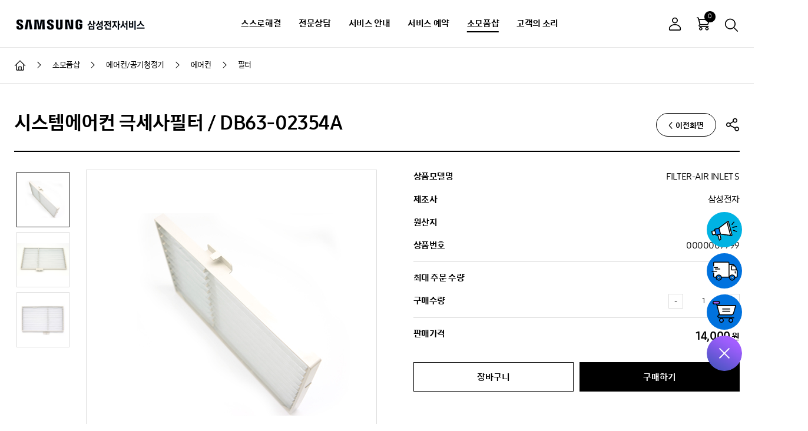

--- FILE ---
content_type: text/html; charset=utf-8
request_url: https://www.samsungsvc.co.kr/shop/product/0000007999
body_size: 63318
content:
<!doctype html>
<html data-n-head-ssr lang="ko" data-n-head="%7B%22lang%22:%7B%22ssr%22:%22ko%22%7D%7D">
<head >
  <title>상품상세 | 소모품샵 | 삼성전자서비스</title><meta data-n-head="ssr" http-equiv="X-UA-Compatible" content="IE=edge"><meta data-n-head="ssr" charset="utf-8"><meta data-n-head="ssr" name="viewport" content="width=device-width,initial-scale=1.0,minimum-scale=1.0,maximum-scale=1.0,user-scalable=no"><meta data-n-head="ssr" name="naver-site-verification" content="e5b438a831224b96690293628f673d0b9ade768d"><meta data-n-head="ssr" name="naver-site-verification" content="9a3dd5eef933e34a1516efd0ded14928efcd15c4"><meta data-n-head="ssr" name="naver-site-verification" content="eb40b75659fea06026ba14b1cb84fa2bee27d833"><meta data-n-head="ssr" name="facebook-domain-verification" content="9mfihx7ichp93ay86sa95suugjaiy7"><meta data-n-head="ssr" http-equiv="Content-Type" content="text/html; charset=utf-8"><meta data-n-head="ssr" http-equiv="Content-Type" content="text/xml; charset=utf-8"><meta data-n-head="ssr" data-hid="description" name="description" content="시스템에어컨 극세사필터 / DB63-02354A"><meta data-n-head="ssr" data-hid="keyword" name="keyword" content=""><meta data-n-head="ssr" data-hid="og:description" name="og:description" content="시스템에어컨 극세사필터 / DB63-02354A"><meta data-n-head="ssr" data-hid="subject" http-equiv="Subject" content="시스템에어컨 극세사필터 / DB63-02354A"><link data-n-head="ssr" rel="icon" type="image/x-icon" href="/assets/favicon/favicon.ico"><link data-n-head="ssr" rel="stylesheet" href="/assets/css/plugins/swiper.min.css"><link data-n-head="ssr" rel="stylesheet" href="/assets/css/plugins/jquery.mCustomScrollbar.css"><link data-n-head="ssr" rel="stylesheet" href="/assets/css/ui.css"><link data-n-head="ssr" rel="canonical" href="https://www.samsungsvc.co.kr/shop/product/0000007999"><script data-n-head="ssr" src="/assets/js/plugins/jquery-1.11.3.min.js"></script><script data-n-head="ssr" src="/assets/js/plugins/jquery-ui.min.js"></script><script data-n-head="ssr" src="/assets/js/plugins/jquery.ui.touch-punch.min.js"></script><script data-n-head="ssr" src="https://static.nid.naver.com/js/naveridlogin_js_sdk_2.0.0.js"></script><script data-n-head="ssr" src="//developers.kakao.com/sdk/js/kakao.min.js"></script><script data-n-head="ssr" src="/assets/js/plugins/swiper.min.js"></script><script data-n-head="ssr" src="/assets/js/plugins/jquery.mCustomScrollbar.concat.min.js"></script><script data-n-head="ssr" src="/assets/js/plugins/stickyfill.min.js"></script><script data-n-head="ssr" src="https://www.googletagmanager.com/gtag/js?id=UA-47543334-1" async></script><script data-n-head="ssr" src="//wcs.naver.net/wcslog.js"></script><link rel="preload" href="/_nuxt/runtime.3e56128.js" as="script"><link rel="preload" href="/_nuxt/vendors/commons.eceb9ca.js" as="script"><link rel="preload" href="/_nuxt/app.9269d82.js" as="script"><link rel="preload" href="/_nuxt/pages/shop/product/_productId.bbe8fcf.js" as="script"><style data-vue-ssr-id="7be3cd73:0 3969d589:0 d0257b42:0 99bd55f0:0">.loader{display:block}
@media (min-width:1024px){.app-header .util .log-menu[data-v-1b038e32]{display:block}}.header_fund[data-v-1b038e32]{text-decoration:none;cursor:pointer}.header_fund[data-v-1b038e32]:hover{text-decoration:underline;cursor:pointer;font-weight:700}
[v-cloak][data-v-46c3eed5]{display:none}.view .introduce .viewDetail .questionList .reply[data-v-46c3eed5]{display:block}
.store-app li>div[data-v-52dd7ac9]{width:170px;cursor:pointer}</style>
</head>
<body >
<div id="skipnav">
  <a href="#content">본문 바로가기</a>
</div>
<div data-server-rendered="true" id="__nuxt"><div id="__layout"><div class="app"><!----> <header class="app-header" data-v-1b038e32><div class="app-back hidden" data-v-1b038e32><div class="inner" data-v-1b038e32><a href="voc://view/twaClose" data-v-1b038e32><button class="btn__close-app-back" data-v-1b038e32><span data-v-1b038e32>닫기</span></button></a> <a href="voc://view/twaClose" class="app-back-txt" data-v-1b038e32><span data-v-1b038e32>뒤로가기</span></a></div></div> <div class="app-header-inner" data-v-1b038e32><a href="/" class="ci nuxt-link-active" data-v-1b038e32><i class="icon-ci" data-v-1b038e32><span data-v-1b038e32>SAMSUNG 삼성전자서비스</span></i></a> <nav class="site-nav" data-v-1b038e32><span class="header-bg" data-v-1b038e32></span> <div class="login-msg" data-v-1b038e32><p data-login="off" class="hello" data-v-1b038e32>안녕하세요 고객님,</p> <p data-login="on" class="hello" data-v-1b038e32>안녕하세요 고객님!</p> <p data-login="off" data-v-1b038e32>
            로그인 하시면 보다 편리하게<br data-v-1b038e32>
            서비스를 이용하실 수 있습니다.
          </p> <p data-login="on" data-v-1b038e32>무엇을 도와드릴까요?</p> <div data-login="off" class="btn-wrap" data-v-1b038e32><a href="/login" role="button" class="btn__32 style-radius" data-v-1b038e32><span data-v-1b038e32>로그인</span></a></div> <div data-login="on" class="btn-wrap" data-v-1b038e32><a href="/shop/cart" role="button" class="btn__32 style-radius" data-v-1b038e32><span data-v-1b038e32>장바구니<!----></span></a> <a href="/mypage/order" role="button" class="btn__32 style-radius" data-v-1b038e32><span data-v-1b038e32>주문/배송 조회</span></a> <a href="/mypage/inquiry" role="button" class="btn__32 style-radius" data-v-1b038e32><span data-v-1b038e32>소모품샵 1:1문의</span></a> <a href="/mypage/self" role="button" class="btn__32 style-radius" data-v-1b038e32><span data-v-1b038e32>자가수리부품 보증등록</span></a> <!----> <!----> <a href="javascript:;" role="button" class="btn__32 style-radius" data-v-1b038e32><span data-v-1b038e32>로그아웃</span></a></div></div> <ul tabindex="0" class="gnb" data-v-1b038e32><li data-v-1b038e32><a href="javascript:void(0)" data-v-1b038e32>스스로해결</a> <div class="sub-gnb" data-v-1b038e32><strong class="tit" data-v-1b038e32>스스로해결</strong> <ul class="sub-gnb-detail" data-v-1b038e32><li data-v-1b038e32><a href="javascript:void(0)" data-v-1b038e32>모바일</a></li><li data-v-1b038e32><a href="javascript:void(0)" data-v-1b038e32>PC/모니터</a></li><li data-v-1b038e32><a href="javascript:void(0)" data-v-1b038e32>프린터/복합기</a></li><li data-v-1b038e32><a href="javascript:void(0)" data-v-1b038e32>세탁기/건조기/에어드레서</a></li><li data-v-1b038e32><a href="javascript:void(0)" data-v-1b038e32>TV</a></li><li data-v-1b038e32><a href="javascript:void(0)" data-v-1b038e32>에어컨</a></li><li data-v-1b038e32><a href="javascript:void(0)" data-v-1b038e32>냉장고/김치냉장고</a></li><li data-v-1b038e32><a href="javascript:void(0)" data-v-1b038e32>청소기</a></li><li data-v-1b038e32><a href="javascript:void(0)" data-v-1b038e32>공기청정기/제습기</a></li><li data-v-1b038e32><a href="javascript:void(0)" data-v-1b038e32>주방가전</a></li><li data-v-1b038e32><a href="javascript:void(0)" data-v-1b038e32>오디오</a></li><li data-v-1b038e32><a href="javascript:void(0)" data-v-1b038e32>스마트싱스</a></li><li data-v-1b038e32><a href="javascript:void(0)" data-v-1b038e32>앱 &amp; 서비스</a></li><li data-v-1b038e32><a href="javascript:void(0)" data-v-1b038e32>기타 제품</a></li></ul></div></li><li data-v-1b038e32><a href="javascript:void(0)" data-v-1b038e32>전문상담</a> <div class="sub-gnb" data-v-1b038e32><strong class="tit" data-v-1b038e32>전문상담</strong> <ul class="sub-gnb-detail" data-v-1b038e32><li data-v-1b038e32><a href="javascript:void(0)" data-v-1b038e32>AI CS Bot 상담</a></li><li data-v-1b038e32><a href="javascript:void(0)" data-v-1b038e32>원격상담</a></li><li data-v-1b038e32><a href="javascript:void(0)" data-v-1b038e32>전화상담 예약</a></li><li data-v-1b038e32><a href="javascript:void(0)" data-v-1b038e32>수어상담 </a></li><!----></ul></div></li><li data-v-1b038e32><a href="javascript:void(0)" data-v-1b038e32>서비스 안내</a> <div class="sub-gnb" data-v-1b038e32><strong class="tit" data-v-1b038e32>서비스 안내</strong> <ul class="sub-gnb-detail" data-v-1b038e32><li data-v-1b038e32><a href="javascript:void(0)" data-v-1b038e32>요금안내</a></li><li data-v-1b038e32><a href="javascript:void(0)" data-v-1b038e32>유지보수/세척</a></li><!----><li data-v-1b038e32><a href="javascript:void(0)" data-v-1b038e32>Samsung Care+</a></li><li data-v-1b038e32><a href="javascript:void(0)" data-v-1b038e32>영수증/명세서 발급</a></li><li data-v-1b038e32><a href="javascript:void(0)" data-v-1b038e32>다운로드 자료실 </a></li><li data-v-1b038e32><a href="javascript:void(0)" data-v-1b038e32>고객 자가수리</a></li></ul></div></li><li data-v-1b038e32><a href="javascript:void(0)" data-v-1b038e32>서비스 예약</a> <div class="sub-gnb" data-v-1b038e32><strong class="tit" data-v-1b038e32>서비스 예약</strong> <ul class="sub-gnb-detail" data-v-1b038e32><li data-v-1b038e32><a href="javascript:void(0)" data-v-1b038e32>출장서비스 예약</a></li><li data-v-1b038e32><a href="javascript:void(0)" data-v-1b038e32>예약 조회</a></li><li data-v-1b038e32><a href="javascript:void(0)" data-v-1b038e32>센터찾기</a></li><li data-v-1b038e32><a href="javascript:void(0)" data-v-1b038e32>모바일센터 평일/주말 예약</a></li><!----></ul></div></li><li class="is-curent" data-v-1b038e32><a href="javascript:void(0)" data-v-1b038e32>소모품샵</a> <div class="sub-gnb" data-v-1b038e32><strong class="tit" data-v-1b038e32>소모품샵</strong> <ul class="sub-gnb-detail" data-v-1b038e32><!----><li data-v-1b038e32><a href="javascript:void(0)" data-v-1b038e32>모바일</a></li><li data-v-1b038e32><a href="javascript:void(0)" data-v-1b038e32>PC</a></li><li data-v-1b038e32><a href="javascript:void(0)" data-v-1b038e32>프린터/복합기</a></li><li data-v-1b038e32><a href="javascript:void(0)" data-v-1b038e32>TV/모니터</a></li><li data-v-1b038e32><a href="javascript:void(0)" data-v-1b038e32>에어컨/공기청정기</a></li><li data-v-1b038e32><a href="javascript:void(0)" data-v-1b038e32>세탁기/건조기/에어드레서</a></li><li data-v-1b038e32><a href="javascript:void(0)" data-v-1b038e32>청소기</a></li><li data-v-1b038e32><a href="javascript:void(0)" data-v-1b038e32>냉장고</a></li><li data-v-1b038e32><a href="javascript:void(0)" data-v-1b038e32>주방가전</a></li><li data-v-1b038e32><a href="javascript:void(0)" data-v-1b038e32>할인판매</a></li><li data-v-1b038e32><a href="javascript:void(0)" data-v-1b038e32>고객 자가수리</a></li></ul></div></li><li data-v-1b038e32><a href="javascript:void(0)" data-v-1b038e32>고객의 소리</a> <div class="sub-gnb" data-v-1b038e32><strong class="tit" data-v-1b038e32>고객의 소리</strong> <ul class="sub-gnb-detail" data-v-1b038e32><li data-v-1b038e32><a href="javascript:void(0)" data-v-1b038e32>칭찬합니다</a></li><li data-v-1b038e32><a href="javascript:void(0)" data-v-1b038e32>불편합니다</a></li></ul></div></li></ul> <ul class="mobile-etc-menu" data-v-1b038e32><li data-v-1b038e32><a href="javascript:;" data-v-1b038e32><i class="icon-map-pin-line" data-v-1b038e32></i><span data-v-1b038e32>센터찾기</span></a></li> <li data-v-1b038e32><a href="javascript:;" data-v-1b038e32><i class="icon-video-player" data-v-1b038e32></i><span data-v-1b038e32>동영상</span></a></li> <li data-v-1b038e32><a href="javascript:;" data-v-1b038e32><i class="icon-savi-40" data-v-1b038e32></i><span data-v-1b038e32>AI CS BOT 상담</span></a></li> <li data-v-1b038e32><a href="javascript:;" data-v-1b038e32><i class="icon-building-40" data-v-1b038e32></i><span data-v-1b038e32>회사소개</span></a></li> <li data-v-1b038e32><a href="javascript:;" data-v-1b038e32><i class="icon-notice" data-v-1b038e32></i><span data-v-1b038e32>공지사항</span></a></li> <li data-v-1b038e32><a href="javascript:;" data-v-1b038e32><i class="icon-checklist" data-v-1b038e32></i><span data-v-1b038e32>이용가이드</span></a></li></ul> <!----> <button class="btn__close-side-menu" data-v-1b038e32><span data-v-1b038e32>사이드 메뉴 닫기</span></button></nav> <div class="util" data-v-1b038e32><button data-login="off" class="btn__img btn-login" data-v-1b038e32><i title="로그인" class="icon-user-off" data-v-1b038e32>로그인</i></button> <button data-login="on" id="btnLogin" class="btn__img btn-login" data-v-1b038e32><i id="iconLogin" title="로그아웃" class="icon-user-on" data-v-1b038e32>로그아웃</i></button> <!----> <a href="/shop/cart" data-cart="0" class="btn__img btn-cart" data-v-1b038e32><i class="icon-cart-24" data-v-1b038e32>장바구니</i><span class="a11y-hidden" data-v-1b038e32>에 담긴 상품 0 개</span></a> <a href="javascript:;" id="btnHeaderSearch" class="btn__img" data-v-1b038e32><i class="icon-search-24" data-v-1b038e32>검색</i></a> <button class="btn__side-menu" data-v-1b038e32><span data-v-1b038e32>사이드 메뉴 보기</span></button></div></div></header> <div id="appSearch" class="app-search"><div><div class="app-search-inner"><div class="sec-box"><p class="app-search-tit"><strong>궁금하신 내용을 검색해주세요.</strong></p></div> <div class="sec-box app-search-form-wrap"><main class="app-search-form-area"><span class="app-search-form"><span class="form__text"><span class="input"><input type="text" placeholder="검색어를 입력해주세요." title="검색어 입력" value=""></span></span> <!----> <button class="btn__img"><i class="icon-search-24">검색</i></button></span> <span class="info-msg">  </span> <!----></main></div> <div class="sec-box app-search-favorite"><strong class="tit">인기 검색어</strong> <div></div></div> <div class="sec-box"><div class="recent-search-keywords"><strong class="tit">최근 검색어</strong> <ul></ul> <button class="btn-recent-delete-all"><span>전체삭제</span></button></div></div> <button class="btn-app-search"><span>검색영역 닫기</span></button></div></div></div> <div class="app-container"><!----> <div class="app-breadcrumb"><ul><li><a href="/" class="nuxt-link-active"><i class="icon-home">메인으로 이동</i></a></li> <li><a href="/shop/product?category=100&amp;directory=456128910&amp;option=547756404"><span>소모품샵</span></a></li><li><a href="/shop/product?category=10422&amp;directory=10553&amp;option=10555"><span>에어컨/공기청정기</span></a></li><li><a href="/shop/product?category=10422&amp;directory=10553&amp;option=10555"><span>에어컨</span></a></li><li><a href="/shop/product?category=10422&amp;directory=10553&amp;option=10555"><span>필터</span></a></li></ul></div> <!----> <!----> <main tabindex="-1" id="content" class="app-content product-view" data-v-46c3eed5><div class="app-history-back" data-v-46c3eed5><a href="javascript:history.back();" class="btn__history-back" data-v-46c3eed5><i class="icon-history-back" data-v-46c3eed5>뒤로가기</i><strong class="parent-tit" data-v-46c3eed5>필터</strong></a></div> <h1 class="tit__page view-pc-tit" data-v-46c3eed5>시스템에어컨 극세사필터 / DB63-02354A <span class="view-prev-btn mr40" data-v-46c3eed5><button class="btn__40 style-radius" data-v-46c3eed5><span data-v-46c3eed5><i class="icon-arrow-up" data-v-46c3eed5>이전</i>이전화면</span></button></span></h1> <div class="sec-box mobile-hidden page-sharing" data-v-46c3eed5><div class="app-sharing" data-v-46c3eed5><div class="sharingBtn-shop" data-v-46c3eed5><button type="button" id="shareBtn" class="btnShare" data-v-46c3eed5><i class="icon-share" data-v-46c3eed5>공유하기</i></button></div> <div class="sharing-popup-shop" data-v-46c3eed5><dl class="sharing-popup" style="display:none;" data-v-47a6a7f8 data-v-46c3eed5><dt data-v-47a6a7f8>내용 공유하기</dt> <dd class="sharing-button" data-v-47a6a7f8><a href="javascript:;" role="button" title="새창" data-v-47a6a7f8><i class="icon-sns-kakao-40" data-v-47a6a7f8>카카오</i></a> <a href="javascript:;" role="button" title="새창" data-v-47a6a7f8><i class="icon-sns-band" data-v-47a6a7f8>네이버 밴드</i></a> <a href="javascript:;" role="button" title="새창" data-v-47a6a7f8><i class="icon-sns-naver-40" data-v-47a6a7f8>네이버</i></a> <a href="javascript:;" role="button" title="새창" data-v-47a6a7f8><i class="icon-sns-twitter-40" data-v-47a6a7f8>트위터</i></a> <a href="javascript:;" role="button" title="새창" data-v-47a6a7f8><i class="icon-sns-facebook-40" data-v-47a6a7f8>페이스북</i></a> <a href="javascript:;" role="button" title="새창" data-v-47a6a7f8><i class="icon-sns-googleplus-40" data-v-47a6a7f8>구글플러스</i></a></dd> <div class="btn-box" data-v-47a6a7f8><!----> <button type="button" class="btn__32 style-radius" data-v-47a6a7f8><span data-v-47a6a7f8>URL 복사</span></button></div> <dd data-v-47a6a7f8><button type="button" class="pop-close" data-v-47a6a7f8>닫기</button></dd></dl></div></div></div> <div class="sec-box view-prd" data-v-46c3eed5><div class="view-prd-img" data-v-46c3eed5><div class="attach" data-v-46c3eed5><!----> <!----> <!----> <!----> <!----></div> <div class="swiper-container view-controls" data-v-46c3eed5><!----></div> <div class="swiper-container swiper-tabs-content" data-v-46c3eed5><!----> <div class="swiper-pagination-wrap" data-v-46c3eed5><div class="swiper-pagination" data-v-46c3eed5></div></div></div></div> <div class="m-section-bg" data-v-46c3eed5></div> <h1 class="tit__page view-m-tit" data-v-46c3eed5>시스템에어컨 극세사필터 / DB63-02354A</h1> <div class="sec-box pc-hidden page-sharing" data-v-46c3eed5><div class="app-sharing" data-v-46c3eed5><div class="sharingBtn-shop" data-v-46c3eed5><button type="button" id="shareBtn" class="btnShare" data-v-46c3eed5><i class="icon-share" data-v-46c3eed5>공유하기</i></button></div> <div class="sharing-popup-shop" data-v-46c3eed5><dl class="sharing-popup" style="display:none;" data-v-47a6a7f8 data-v-46c3eed5><dt data-v-47a6a7f8>내용 공유하기</dt> <dd class="sharing-button" data-v-47a6a7f8><a href="javascript:;" role="button" title="새창" data-v-47a6a7f8><i class="icon-sns-kakao-40" data-v-47a6a7f8>카카오</i></a> <a href="javascript:;" role="button" title="새창" data-v-47a6a7f8><i class="icon-sns-band" data-v-47a6a7f8>네이버 밴드</i></a> <a href="javascript:;" role="button" title="새창" data-v-47a6a7f8><i class="icon-sns-naver-40" data-v-47a6a7f8>네이버</i></a> <a href="javascript:;" role="button" title="새창" data-v-47a6a7f8><i class="icon-sns-twitter-40" data-v-47a6a7f8>트위터</i></a> <a href="javascript:;" role="button" title="새창" data-v-47a6a7f8><i class="icon-sns-facebook-40" data-v-47a6a7f8>페이스북</i></a> <a href="javascript:;" role="button" title="새창" data-v-47a6a7f8><i class="icon-sns-googleplus-40" data-v-47a6a7f8>구글플러스</i></a></dd> <div class="btn-box" data-v-47a6a7f8><!----> <button type="button" class="btn__32 style-radius" data-v-47a6a7f8><span data-v-47a6a7f8>URL 복사</span></button></div> <dd data-v-47a6a7f8><button type="button" class="pop-close" data-v-47a6a7f8>닫기</button></dd></dl></div></div></div> <div class="view-desc" data-v-46c3eed5><dl data-v-46c3eed5><dt data-v-46c3eed5>상품모델명</dt> <dd data-v-46c3eed5>FILTER-AIR INLET S</dd> <!----> <dt data-v-46c3eed5>제조사</dt> <dd data-v-46c3eed5>삼성전자</dd> <dt data-v-46c3eed5>원산지</dt> <dd data-v-46c3eed5>한국</dd> <dt data-v-46c3eed5>상품번호</dt> <dd data-v-46c3eed5>0000007999</dd> <!----> <!----> <!----></dl> <dl data-v-46c3eed5><dt data-v-46c3eed5>최대 주문 수량</dt> <dd data-v-46c3eed5>5</dd> <!----> <dt data-v-46c3eed5>구매수량</dt> <dd data-v-46c3eed5><input type="button" value="-" title="수량감소" data-v-46c3eed5> <input type="number" min="1" readonly="readonly" title="선택수량" value="0" data-v-46c3eed5> <input type="button" value="+" title="수량증가" data-v-46c3eed5></dd></dl> <dl data-v-46c3eed5><dt data-v-46c3eed5>판매가격</dt> <dd class="price" data-v-46c3eed5><span data-v-46c3eed5><em data-v-46c3eed5>14,000</em> 원</span></dd> <!----></dl> <div class="view-order-holder" data-v-46c3eed5><button class="btn__50" data-v-46c3eed5><span data-v-46c3eed5>장바구니</span></button> <button class="btn__50 btn__000" data-v-46c3eed5><span data-v-46c3eed5>구매하기</span></button> <!----></div> <!----> <!----></div></div> <div class="view-tab-menu" data-v-46c3eed5><div class="tab" data-v-46c3eed5><ul data-v-46c3eed5><li class="active" data-v-46c3eed5><a href="javascript:void(0);" data-v-46c3eed5>상품적용모델</a></li> <li data-v-46c3eed5><a href="javascript:void(0);" data-v-46c3eed5>상세정보</a></li> <li data-v-46c3eed5><a href="javascript:void(0);" data-v-46c3eed5>상품문의</a></li> <li data-v-46c3eed5><a href="javascript:void(0);" data-v-46c3eed5>배송정보</a></li> <li data-v-46c3eed5><a href="javascript:void(0);" data-v-46c3eed5>교환/반품 안내</a></li> <li data-v-46c3eed5><a href="javascript:void(0);" data-v-46c3eed5>A/S안내</a></li></ul></div></div> <div class="sec-box prd-introduce" data-v-46c3eed5><div class="introduceWrap" data-v-46c3eed5><div tabindex="-1" class="title model" data-v-46c3eed5><h2 data-v-46c3eed5>상품 적용 모델</h2></div> <div class="temp-wrap" data-v-46c3eed5><div class="view-detail-text mCustomScrollbar" data-v-46c3eed5><div class="view-text" data-v-46c3eed5>
                AGSP1181WT | PC1NWSK2N | PC1NWSK2 | PC1NWSK1N | PC1NWAK1N | PC1NUPMAN | AGSS1181W | PC1NWSK3N
                </div></div></div> <div tabindex="-1" class="title detailInfo" data-v-46c3eed5><h2 data-v-46c3eed5>상세정보</h2></div> <div class="view-detail" data-v-46c3eed5><div class="editor-view" data-v-46c3eed5><p><br></p><h4 class="titS"><span style="color: rgb(33, 137, 255); font-family: inherit; font-weight: bold;">본 상품은 서비스용 부품을 고객편의를 위해 온라인 판매합니다.</span><br></h4><h4 class="titS">부품 특성상 벌크타입(간단포장)으로 배송되니 양해바랍니다.  <!--타이틀(소)--></h4><h4 class="titS"> &nbsp;</h4><p><br></p><p>※ 모델에 따라 사용되는 부품이 달라질 수 있으니,&nbsp;</p><p>&nbsp; &nbsp;정확한 모델명 확인후 구입하시기 바랍니다.  </p><p><br></p><p><br></p><p>※ <span style="background-color: rgb(255, 255, 0);"><b>PC1NWSK3N</b></span>모델은 <span style="background-color: rgb(255, 255, 0);"><b>제조년월</b></span>에 따라 적용가능 자재가 다르오니 구입 전 꼭 확인 해주세요.</p><p><br></p><p>
</p><p>&gt;&gt; 해당 상품은  <span style="background-color: rgb(255, 255, 0);"><b>2021년 11월 02일 이전 0버전</b></span>에 적용 가능한 자재입니다.</p><p><img style="display: inline-block;" src="https://api.samsungsvc.co.kr/hpFaqContentFile/thumbnail/202405/31/a62f3522-2cfc-43ee-917a-6f3ec2863f35.png" alt="0버전 01버전 구분 방법에 대한 설명"><br></p><p>   
</p><p>
</p></div></div> <div class="btnHolder" style="display:none;" data-v-46c3eed5><button class="btn__40 style-radius" data-v-46c3eed5><span data-v-46c3eed5>상세정보 더보기</span></button></div> <div tabindex="-1" class="title productQuestion" data-v-46c3eed5><h2 data-v-46c3eed5>상품문의</h2> <button class="btn__40 style-radius" data-v-46c3eed5><span data-v-46c3eed5>상품문의</span></button></div> <div class="view-detail" data-v-46c3eed5><ul class="question-list" data-v-46c3eed5></ul> <!----></div> <div tabindex="-1" class="title acco delivery" data-v-46c3eed5><a href="javascript:void(0);" title="배송정보상세" data-v-46c3eed5></a> <h2 data-v-46c3eed5>배송정보</h2> <i class="icon-arrow-down-18" data-v-46c3eed5><span data-v-46c3eed5>확대/축소</span></i></div> <div class="view-detail" data-v-46c3eed5><table class="tableB" data-v-46c3eed5><caption data-v-46c3eed5>배송정보 테이블</caption> <colgroup data-v-46c3eed5><col width data-v-46c3eed5> <col width data-v-46c3eed5></colgroup> <thead data-v-46c3eed5><tr data-v-46c3eed5><th data-v-46c3eed5>구분</th> <th data-v-46c3eed5>내용</th></tr></thead> <tbody data-v-46c3eed5><tr data-v-46c3eed5><th data-v-46c3eed5>배송가능지역</th> <td data-v-46c3eed5>전국</td></tr> <tr data-v-46c3eed5><th data-v-46c3eed5>배송비</th> <td data-v-46c3eed5>20,000원 이상 상품 주문시 무료배송. 20,000원 미만시 배송비 2,500원 포함 결제</td></tr> <tr data-v-46c3eed5><th data-v-46c3eed5>배송기간</th> <td data-v-46c3eed5>결제 후 2~5일 (휴일제외)</td></tr> <tr data-v-46c3eed5><th data-v-46c3eed5>배송방법</th> <td data-v-46c3eed5>CJ택배 (다른 배송수단 이용불가 &gt; 예: CJ택배가 아닌 택배, 소포, 퀵배송 등)</td></tr></tbody></table> <ul class="step" data-v-46c3eed5><li data-v-46c3eed5><h3 data-v-46c3eed5><i class="icon-creditcard" data-v-46c3eed5><span data-v-46c3eed5>주문접수</span></i>01. 주문접수</h3> <p data-v-46c3eed5>결제가 완료된 상태로 상품포장 이전 단계입니다.</p> <p data-v-46c3eed5>* 주문완료(입금확인), 주문접수상태</p></li> <li data-v-46c3eed5><h3 data-v-46c3eed5><i class="icon-box" data-v-46c3eed5><span data-v-46c3eed5>상품준비</span></i>02. 상품준비</h3> <p data-v-46c3eed5>상품포장 및 택배송장 생성 후 당일 발송을 위한 준비상태입니다.</p></li> <li data-v-46c3eed5><h3 data-v-46c3eed5><i class="icon-gift" data-v-46c3eed5><span data-v-46c3eed5>발송완료</span></i>03. 발송완료</h3> <p data-v-46c3eed5>포장된 상품을 택배사에 인계한 상태입니다.</p> <p data-v-46c3eed5>* 배송시작단계</p></li> <li data-v-46c3eed5><h3 data-v-46c3eed5><i class="icon-cargotruck-24" data-v-46c3eed5><span data-v-46c3eed5>배송완료</span></i>04. 배송완료</h3> <p data-v-46c3eed5>주문하신 상품이 고객님께 전달되어진 상태입니다.</p></li></ul></div> <div tabindex="-1" class="title acco exchange" data-v-46c3eed5><a href="javascript:void(0);" title="교환/반품안내상세" data-v-46c3eed5></a> <h2 data-v-46c3eed5>교환/반품 안내</h2> <i class="icon-arrow-down-18" data-v-46c3eed5><span data-v-46c3eed5>확대/축소</span></i></div> <div class="view-detail" data-v-46c3eed5><h3 data-v-46c3eed5>① 아래와 같은 경우는 <span data-v-46c3eed5>교환 및 반품이 가능</span>합니다.</h3> <p data-v-46c3eed5>  1. 주문하신 상품 등을 실제 받으신 날로부터 7일 내에 요청하실 경우</p> <p data-v-46c3eed5>  2. 받으신 상품 등의 내용이 표시, 광고상의 내용 또는 주문하실 때의 내용과 다를 경우 (배송된 상품 자체에 하자가 있거나 배송 중에 상품이 손상된 경우도 포함)<br data-v-46c3eed5>
              - 상품 등을 실제로 받으신 날로부터 3개월 이내<br data-v-46c3eed5>
              - 표시, 광고 및 주문 내용과 다르다는 사실을 안 날 또는 알 수 있었던 날로부터 30일 이내
            </p> <p data-v-46c3eed5>  3. 동일 상품에 대해서만 교환 가능하며, 타 상품과는 교환이 되지 않습니다. </p> <p data-v-46c3eed5>  4. 전자상거래 등에서의 소비자 보호에 관한 법률에 규정되어 있는 소비자 청약철회 가능 범위에 해당하는 경우 </p> <p data-v-46c3eed5>  5. 대금 환불 및 환불 지연에 따른 배상금 지급 조건, 절차 등은 전자상거래 등에서의 소비자 보호에 관한 법률에 따라 처리합니다. </p> <h3 data-v-46c3eed5>② 아래와 같은 경우는 <span data-v-46c3eed5>교환 및 반품이 불가능</span>합니다.</h3> <p data-v-46c3eed5>  1. 고객님의 부주의로 인하여 상품 등이 멸실 또는 훼손된 경우<br data-v-46c3eed5>
              - 포장을 개봉하여 사용하거나 또는 설치가 완료되어 상품의 가치가 훼손된 경우에는 반품 및 교환이 불가하오니 이점 양해하여 주시기 바랍니다.<br data-v-46c3eed5>
              ※ 단, 상품의 내용을 확인하기 위하여 포장을 개봉한 경우에는 교환 및 반품이 가능합니다.<br data-v-46c3eed5></p> <p data-v-46c3eed5>  2. 시간이 경과되어 재판매가 어려울 정도로 상품 등의 가치가 크게 감소한 경우</p> <p data-v-46c3eed5>  3. 기타 전자상거래 등에서의 소비자 보호에 관한 법률이 정하는 소비자 청약 철회 제한에 해당하는 경우 </p> <h3 data-v-46c3eed5>③ 교환/반품 배송비</h3> <p data-v-46c3eed5>  1. 제품 하자 혹은 파손으로 인해 교환 및 반품을 하실 경우 반품 배송비는 당사 소모품샵이 부담해 드립니다.</p> <p data-v-46c3eed5>  2. 고객님 변심으로 인한 교환 및 반품을 하실 경우, 반품 배송비는 고객님께서 부담하셔야 합니다.</p> <p data-v-46c3eed5>  3. 단 다른 상품으로 주문 시는 당사 소모품샵 배송비 기준에 의거 처리됩니다. 예) 색상 교환, 용량 교환, 모델 변경 등</p> <p data-v-46c3eed5>  4. 배송 상태가 배송 중(상품준비/발송완료)인 경우, 주문취소 및 수취거부 시 반품 배송비는 고객님께서 부담하셔야 합니다.</p> <p data-v-46c3eed5>  5. 그 밖의 궁금하신 사항은 소모품샵 1:1 문의하기 코너를 이용하여 문의해 주시기 바랍니다.</p></div> <div tabindex="-1" class="title acco as" data-v-46c3eed5><a href="javascript:void(0);" title="A/S안내상세" data-v-46c3eed5></a> <h2 data-v-46c3eed5>A/S 안내문의</h2> <i class="icon-arrow-down-18" data-v-46c3eed5><span data-v-46c3eed5>확대/축소</span></i></div> <div class="view-detail" data-v-46c3eed5><h3 data-v-46c3eed5>① 당사 <span data-v-46c3eed5>소모품샵에서 구매하신 상품</span>은 삼성전자서비스에서 A/S 및 교환이 가능하며, 반품과 환불은 소모품샵에서만 가능합니다.(A/S문의전화 :1588-3366)</h3> <p data-v-46c3eed5>  ※단, 일부 상품은 삼성전자서비스센터에서 A/S가 불가하므로, 상세정보에서 A/S 정보를 확인하시기 바랍니다.</p> <h3 data-v-46c3eed5>② <span data-v-46c3eed5>부품 교체가 요구되는 불량 증상</span>일 경우 삼성전자서비스 기준에 의거 처리됩니다. </h3> <p data-v-46c3eed5>  예) 보증기간 내 무상 A/S가능, 단 보증기간 이후 및 고객 과실건은 유상 A/S임</p> <h3 data-v-46c3eed5>③ 상품에 대한 소모품 액세서리는 가까운 삼성전자서비스 센터를 방문하시면 추가 구입이 가능합니다.</h3> <p data-v-46c3eed5>  예) 이어폰 고무, 이어폰, 블루투스 내장형 배터리 등</p></div></div></div> <section class="fixed view-bottom motionA" data-v-46c3eed5><div class="area" data-v-46c3eed5><p data-v-46c3eed5>시스템에어컨 극세사필터 / DB63-02354A</p> <div class="view-order-holder" data-v-46c3eed5><p data-v-46c3eed5>상품금액 <span data-v-46c3eed5>14,000</span><em data-v-46c3eed5>원</em></p> <button class="btn__50" data-v-46c3eed5><span data-v-46c3eed5>장바구니</span></button> <button class="btn__50 btn__000" data-v-46c3eed5><span data-v-46c3eed5>구매하기</span></button> <!----></div></div></section></main></div> <footer class="app-footer" data-v-52dd7ac9><div class="sec-box footer-pages" data-v-52dd7ac9><a href="javascript:;" data-v-52dd7ac9>이용약관</a><a href="javascript:;" data-v-52dd7ac9><b data-v-52dd7ac9>개인정보처리방침</b></a><a href="javascript:;" data-v-52dd7ac9>홈페이지의견</a><a href="javascript:;" data-v-52dd7ac9>아이디어정책</a><a href="javascript:;" data-v-52dd7ac9>사이트맵</a><a href="javascript:;" data-v-52dd7ac9>공지사항</a><a href="javascript:;" data-v-52dd7ac9>이벤트</a><a href="javascript:;" data-v-52dd7ac9>이용가이드</a><a href="javascript:;" data-v-52dd7ac9>회사소개</a></div> <hr data-v-52dd7ac9> <div class="sec-box footer-company-info" data-v-52dd7ac9><p data-v-52dd7ac9><span data-v-52dd7ac9>주소 : 경기도 수원시 영통구 삼성로 290 삼성전자서비스주식회사</span> <span data-v-52dd7ac9>대표이사 : 김영호</span> <span data-v-52dd7ac9>사업자등록번호 : 124-81-58485</span> <span data-v-52dd7ac9>통신판매업신고번호 : 제2005-406호 </span> <span data-v-52dd7ac9><a href="javascript:;" title="새창" data-v-52dd7ac9><u data-v-52dd7ac9>사업자번호확인</u></a></span> <span data-v-52dd7ac9>호스팅서비스제공자 : 삼성에스디에스㈜</span> <span data-v-52dd7ac9>대표전화 : <a href="tel:1588-3366" data-v-52dd7ac9>1588-3366(통화요금 : 발신자 부담)</a></span> <span data-v-52dd7ac9>회원문의 : <a href="tel:080-719-4031" data-v-52dd7ac9>080-719-4031</a></span></p> <div class="copyright" data-v-52dd7ac9><p data-v-52dd7ac9>본 사이트의 컨텐츠는 저작권법의 보호를 받는 바 무단 전재, 복사, 배포 등을 금합니다.</p> <p data-v-52dd7ac9>Copyright ©SAMSUNG ELECTRONICS SERVICE CO., Ltd. All rights reserved.</p></div></div> <div class="sec-box footer-sub-site" data-v-52dd7ac9><div class="footer-link" data-v-52dd7ac9><p data-v-52dd7ac9><strong data-v-52dd7ac9>SNS</strong> <a href="javascript:;" data-v-52dd7ac9><i title="Youtube 새창 열기" class="icon-sns-youtube-36" data-v-52dd7ac9>Youtube</i></a> <a href="javascript:;" data-v-52dd7ac9><i title="Blog 새창 열기" class="icon-sns-blog-36" data-v-52dd7ac9>Blog</i></a> <a href="javascript:;" data-v-52dd7ac9><i title="Instagram 새창 열기" class="icon-sns-instagram-36" data-v-52dd7ac9>Instagram</i></a> <a href="javascript:;" data-v-52dd7ac9><i title="facebook 새창 열기" class="icon-sns-facebook-36" data-v-52dd7ac9>facebook</i></a></p> <div class="footer-relatedsite" data-v-52dd7ac9><div class="form__select line-style related-site mr15" data-v-52dd7ac9><button aria-expanded="false" class="btn__toggle-select" data-v-52dd7ac9><span data-v-52dd7ac9>삼성 관련 사이트</span></button> <div class="select" data-v-52dd7ac9><strong class="tit" data-v-52dd7ac9>삼성 관련 사이트</strong> <ul data-v-52dd7ac9><li data-v-52dd7ac9><a href="javascript:;" title="새창" data-v-52dd7ac9>유튜브</a></li><li data-v-52dd7ac9><a href="javascript:;" title="새창" data-v-52dd7ac9>블로그</a></li><li data-v-52dd7ac9><a href="javascript:;" title="새창" data-v-52dd7ac9>인스타그램</a></li><li data-v-52dd7ac9><a href="javascript:;" title="새창" data-v-52dd7ac9>페이스북</a></li><li data-v-52dd7ac9><a href="javascript:;" title="새창" data-v-52dd7ac9>삼성전자</a></li><li data-v-52dd7ac9><a href="javascript:;" title="새창" data-v-52dd7ac9>삼성스토어</a></li><li data-v-52dd7ac9><a href="javascript:;" title="새창" data-v-52dd7ac9>삼성전자 로지텍</a></li><li data-v-52dd7ac9><a href="javascript:;" title="새창" data-v-52dd7ac9>B2B 대금결제</a></li></ul> <button class="btn__close-select" data-v-52dd7ac9><span data-v-52dd7ac9>닫기</span></button></div></div> <div class="form__select line-style related-site" data-v-52dd7ac9><button title="새창" class="btn__toggle-select arrow-select" data-v-52dd7ac9><span data-v-52dd7ac9>사회공헌 이야기</span></button></div></div> <div class="sec-box footer-etc" data-v-52dd7ac9><div class="footer-certifications" data-v-52dd7ac9><a href="javascript:;" title="새창" data-v-52dd7ac9><em data-v-52dd7ac9><div data-v-52dd7ac9><i class="icon-ncsi" data-v-52dd7ac9>NCSI 국가 고객 만족도 AS부문 1위</i></div> <div data-v-52dd7ac9></div></em></a> <a href="javascript:;" title="새창" data-v-52dd7ac9><em data-v-52dd7ac9><div data-v-52dd7ac9><i class="icon-ksqi" data-v-52dd7ac9>KSQI 서비스 품질지수 14년 연속 우수 콜센터</i></div> <div data-v-52dd7ac9></div></em></a> <a href="javascript:;" title="새창" data-v-52dd7ac9><em data-v-52dd7ac9><div data-v-52dd7ac9><i class="icon-ksqi-purple" data-v-52dd7ac9>KSQI 서비스 품질지수 가전,휴대전화 A/S 품질1위</i></div> <div data-v-52dd7ac9></div></em></a> <a href="javascript:;" title="새창" data-v-52dd7ac9><em data-v-52dd7ac9><div data-v-52dd7ac9><i class="icon-sq" data-v-52dd7ac9>SQ 한국서비스품질 우수기업</i></div> <div data-v-52dd7ac9></div></em></a> <a href="javascript:;" title="새창" data-v-52dd7ac9><div data-v-52dd7ac9><i class="icon-emblem" data-v-52dd7ac9>한국에서 가장 존경받는 기업</i></div> <div data-v-52dd7ac9></div></a> <a href="javascript:;" title="새창" data-v-52dd7ac9><em data-v-52dd7ac9><div data-v-52dd7ac9><i class="icon-ks-sqi" data-v-52dd7ac9>KS-SQI 한국서비스 품질지수 전자제품 A/S 전부문1위</i></div> <div data-v-52dd7ac9></div></em></a> <a href="javascript:;" title="새창" data-v-52dd7ac9><em data-v-52dd7ac9><div data-v-52dd7ac9><i class="icon-ks-cqi" data-v-52dd7ac9>KS-CQI 콜센터품질지수 최우수기업 선정</i></div> <div data-v-52dd7ac9></div></em></a> <a href="javascript:;" target="_blank" title="새창" data-v-52dd7ac9><em data-v-52dd7ac9><div data-v-52dd7ac9><i class="icon-isms" data-v-52dd7ac9>ISMS 정보보호 관리체계인증</i></div> <div data-v-52dd7ac9></div></em></a> <a href="javascript:;" target="_blank" title="새창" data-v-52dd7ac9><div data-v-52dd7ac9><i class="icon-wa" data-v-52dd7ac9>WA 한국웹접근성인증평가원 웹접근성</i></div> <div data-v-52dd7ac9></div></a> <a href="javascript:;" target="_blank" title="새창" data-v-52dd7ac9><div data-v-52dd7ac9><i class="icon-iso" data-v-52dd7ac9>ISO45001 인증</i></div> <div data-v-52dd7ac9></div></a> <a href="javascript:;" title="새창" data-v-52dd7ac9><div data-v-52dd7ac9><i class="icon-kicc-easyescrow" data-v-52dd7ac9>KICC 매매안심거래</i></div> <div data-v-52dd7ac9></div></a></div></div></div></div> <div class="app-floating-btn" data-v-52dd7ac9><div><a title="닫기" href="javascript:;" class="btn__floating is-active"><span>퀵 메뉴</span></a> <ul tabindex="" class="is-active"><li><a href="javascript:;" role="button" tabindex=""><img src="/assets/img/common/quick-cart.gif" alt="장바구니 기능 안내"> <span>원하는 상품을 담아<br>편리하게 구매하세요.</span></a></li> <li><a href="javascript:;" role="button" tabindex=""><img src="/assets/img/common/quiick-delivery.gif" alt="주문 상품 배송 정보 안내"> <span>주문 상품의 배송 정보를<br>확인해 보세요.</span></a></li> <li><a href="javascript:;" role="button" tabindex=""><img src="/assets/img/common/quiick-faq.gif" alt="소모품샵 FAQ 안내"> <span>소모품샵 이용에 대한<br>FAQ를 찾아보세요.</span></a></li></ul></div></div> <button class="btn__top" data-v-52dd7ac9><i class="icon-arrow-up-26" data-v-52dd7ac9>페이지 상단으로 이동</i></button> <span itemscope="itemscope" itemtype="https://schema.org/Organization" data-v-52dd7ac9><link itemprop="url" href="https://www.samsungsvc.co.kr/" data-v-52dd7ac9> <a itemprop="sameAs" href="https://www.instagram.com/samsung_svc/" tabindex="-1" title="웹컨텐츠 구조화 목적" data-v-52dd7ac9></a> <a itemprop="sameAs" href="https://www.youtube.com/channel/UC1IRhxzaXh1k9VvEcnVpgag" tabindex="-1" title="웹컨텐츠 구조화 목적" data-v-52dd7ac9></a> <a itemprop="sameAs" href="https://www.facebook.com/SamsungElectronicsServiceKorea/" tabindex="-1" title="웹컨텐츠 구조화 목적" data-v-52dd7ac9></a> <a itemprop="sameAs" href="https://blog.naver.com/samsung_cs" tabindex="-1" title="웹컨텐츠 구조화 목적" data-v-52dd7ac9></a></span></footer> <!----> <!----> <div class="loader" style="display:none;"><span>로딩중</span></div></div></div></div><script>window.__NUXT__=(function(a,b,c,d,e,f,g,h,i,j,k,l,m,n,o,p,q,r,s,t,u,v,w,x,y,z,A,B,C,D,E,F,G,H,I,J,K,L,M,N,O,P,Q,R,S,T,U,V,W,X,Y,Z,_,$,aa,ab,ac,ad,ae,af,ag,ah,ai,aj,ak,al,am,an,ao,ap,aq,ar,as,at,au,av,aw,ax,ay,az,aA,aB,aC,aD,aE,aF,aG,aH,aI,aJ,aK,aL,aM,aN,aO,aP,aQ,aR,aS,aT,aU,aV,aW,aX,aY,aZ,a_,a$,ba,bb,bc,bd,be,bf,bg,bh,bi,bj,bk,bl,bm,bn,bo,bp,bq,br,bs,bt,bu,bv,bw,bx,by,bz,bA,bB,bC,bD,bE,bF,bG,bH,bI,bJ,bK,bL,bM,bN,bO,bP,bQ,bR,bS,bT,bU,bV,bW,bX,bY,bZ,b_,b$,ca,cb,cc,cd,ce,cf,cg,ch,ci,cj,ck,cl,cm,cn,co,cp,cq,cr,cs,ct,cu,cv,cw,cx,cy,cz,cA,cB,cC,cD,cE,cF,cG,cH,cI,cJ,cK,cL,cM,cN,cO,cP,cQ,cR,cS,cT,cU,cV,cW,cX,cY,cZ,c_,c$,da,db,dc,dd,de,df,dg,dh,di,dj,dk,dl,dm,dn,do_,dp,dq,dr,ds,dt,du,dv,dw,dx,dy,dz,dA,dB,dC,dD,dE,dF,dG,dH,dI,dJ,dK,dL,dM,dN,dO,dP,dQ,dR,dS,dT,dU,dV,dW,dX,dY,dZ,d_,d$,ea,eb,ec,ed,ee,ef,eg,eh,ei,ej,ek,el,em,en,eo,ep,eq,er,es,et,eu,ev,ew,ex,ey,ez,eA,eB,eC,eD,eE,eF,eG,eH,eI,eJ,eK,eL,eM,eN,eO,eP,eQ,eR,eS,eT,eU,eV,eW,eX,eY,eZ,e_,e$,fa,fb,fc,fd,fe,ff,fg,fh,fi,fj,fk,fl,fm,fn,fo,fp,fq,fr,fs,ft,fu,fv,fw,fx,fy,fz,fA,fB,fC,fD,fE,fF,fG,fH,fI,fJ,fK,fL,fM,fN,fO,fP,fQ,fR,fS,fT,fU,fV,fW,fX,fY,fZ,f_,f$,ga,gb,gc,gd,ge,gf,gg,gh,gi,gj,gk,gl,gm,gn,go,gp,gq,gr,gs,gt,gu,gv,gw,gx,gy,gz,gA,gB,gC,gD,gE,gF,gG,gH,gI,gJ,gK,gL,gM,gN,gO,gP,gQ,gR,gS,gT,gU,gV,gW,gX,gY,gZ,g_,g$,ha,hb,hc,hd,he,hf,hg,hh,hi,hj,hk,hl,hm,hn,ho,hp,hq,hr,hs,ht,hu,hv,hw,hx,hy,hz,hA,hB,hC,hD,hE,hF,hG,hH,hI,hJ,hK,hL,hM,hN,hO,hP,hQ,hR,hS,hT,hU,hV,hW,hX,hY,hZ,h_,h$,ia,ib,ic,id,ie,if_,ig,ih,ii,ij,ik,il,im,in_,io,ip,iq,ir,is,it,iu,iv,iw,ix,iy,iz,iA,iB,iC,iD,iE,iF,iG,iH,iI,iJ,iK,iL,iM,iN,iO,iP,iQ,iR,iS,iT,iU,iV,iW,iX,iY,iZ,i_,i$,ja,jb,jc,jd,je,jf,jg,jh,ji,jj,jk,jl,jm,jn,jo,jp,jq,jr,js,jt,ju,jv,jw,jx,jy,jz,jA,jB,jC,jD,jE,jF,jG,jH,jI,jJ,jK,jL,jM,jN,jO,jP,jQ,jR,jS,jT,jU,jV,jW,jX,jY,jZ,j_,j$,ka,kb,kc,kd,ke,kf,kg,kh,ki,kj,kk,kl,km,kn,ko,kp,kq,kr,ks,kt,ku,kv,kw,kx,ky,kz,kA,kB,kC,kD,kE,kF,kG,kH,kI,kJ,kK,kL,kM,kN,kO,kP,kQ,kR,kS,kT,kU,kV,kW,kX,kY,kZ,k_,k$,la,lb,lc,ld,le,lf,lg,lh,li,lj,lk,ll,lm,ln,lo,lp,lq,lr,ls,lt,lu,lv,lw,lx,ly,lz,lA,lB,lC,lD,lE,lF,lG,lH,lI,lJ,lK,lL,lM,lN,lO,lP,lQ,lR,lS,lT,lU,lV,lW,lX,lY,lZ,l_,l$,ma,mb,mc,md,me,mf,mg,mh,mi,mj,mk,ml,mm,mn,mo,mp,mq,mr,ms,mt,mu,mv,mw,mx,my,mz,mA,mB,mC,mD,mE,mF,mG,mH,mI,mJ,mK,mL,mM,mN,mO,mP,mQ,mR,mS,mT,mU,mV,mW,mX,mY,mZ,m_,m$,na,nb,nc,nd,ne,nf,ng,nh,ni,nj,nk,nl,nm,nn,no,np,nq,nr,ns,nt,nu,nv,nw,nx,ny,nz,nA,nB,nC,nD,nE,nF,nG,nH,nI,nJ,nK,nL,nM,nN,nO,nP,nQ,nR,nS,nT,nU,nV,nW,nX,nY,nZ,n_,n$,oa,ob,oc,od,oe,of,og,oh,oi,oj,ok,ol,om,on,oo,op,oq,or,os,ot,ou,ov,ow,ox,oy,oz,oA,oB,oC,oD,oE,oF,oG,oH,oI,oJ,oK,oL,oM,oN,oO,oP,oQ,oR,oS,oT,oU,oV,oW,oX,oY,oZ,o_,o$,pa,pb,pc,pd,pe,pf,pg,ph,pi,pj,pk,pl,pm,pn,po,pp,pq,pr,ps,pt,pu,pv,pw,px,py,pz,pA,pB,pC,pD,pE,pF,pG,pH,pI,pJ,pK,pL,pM,pN,pO,pP,pQ,pR,pS,pT,pU,pV,pW,pX,pY,pZ,p_,p$,qa,qb,qc,qd,qe,qf,qg,qh,qi,qj,qk,ql,qm,qn,qo,qp,qq,qr,qs,qt,qu,qv,qw,qx,qy,qz,qA,qB,qC,qD,qE,qF,qG,qH,qI,qJ,qK,qL,qM,qN,qO,qP,qQ,qR,qS,qT,qU,qV,qW,qX,qY,qZ,q_,q$,ra,rb,rc,rd,re,rf,rg,rh,ri,rj,rk,rl,rm,rn,ro,rp,rq,rr,rs,rt,ru,rv,rw,rx,ry,rz,rA,rB,rC,rD,rE,rF,rG,rH,rI,rJ,rK,rL,rM,rN,rO,rP,rQ,rR,rS,rT,rU,rV,rW,rX,rY,rZ,r_,r$,sa,sb,sc,sd,se,sf,sg,sh,si,sj,sk,sl,sm,sn,so,sp,sq,sr,ss,st,su,sv,sw,sx,sy,sz,sA,sB,sC,sD,sE,sF,sG,sH,sI,sJ,sK,sL,sM,sN,sO,sP,sQ,sR,sS,sT,sU,sV,sW,sX,sY,sZ,s_,s$,ta,tb,tc,td,te,tf,tg,th,ti,tj,tk,tl,tm,tn,to,tp,tq,tr,ts,tt,tu,tv,tw,tx,ty,tz,tA,tB,tC,tD,tE,tF,tG,tH,tI,tJ,tK,tL,tM,tN,tO,tP,tQ,tR,tS,tT,tU,tV,tW,tX,tY,tZ,t_,t$,ua,ub,uc,ud,ue,uf,ug,uh,ui,uj,uk,ul,um,un,uo,up,uq,ur,us,ut,uu,uv,uw,ux,uy,uz,uA,uB,uC,uD,uE,uF,uG,uH,uI,uJ,uK,uL,uM,uN,uO,uP,uQ,uR,uS,uT,uU,uV,uW,uX,uY,uZ,u_,u$,va,vb,vc,vd,ve,vf,vg,vh,vi,vj,vk,vl,vm,vn,vo,vp,vq,vr,vs,vt,vu,vv,vw,vx,vy,vz,vA,vB,vC,vD,vE,vF,vG,vH,vI,vJ,vK,vL,vM,vN,vO,vP,vQ,vR,vS,vT,vU,vV,vW,vX,vY,vZ,v_,v$,wa,wb,wc,wd,we,wf,wg,wh,wi,wj,wk,wl,wm,wn,wo,wp,wq,wr,ws,wt,wu,wv,ww,wx,wy,wz,wA,wB,wC,wD,wE,wF,wG,wH,wI,wJ,wK,wL,wM,wN,wO,wP,wQ,wR,wS,wT,wU,wV,wW,wX,wY,wZ,w_,w$,xa,xb,xc,xd,xe,xf,xg,xh,xi,xj,xk,xl,xm,xn,xo,xp,xq,xr,xs,xt,xu,xv,xw,xx,xy,xz,xA,xB,xC,xD,xE,xF,xG,xH,xI,xJ,xK,xL,xM,xN,xO,xP,xQ,xR,xS,xT,xU,xV,xW,xX,xY,xZ,x_,x$,ya,yb,yc,yd,ye,yf,yg,yh,yi,yj,yk,yl,ym,yn,yo,yp,yq,yr,ys,yt,yu,yv,yw,yx,yy,yz,yA,yB,yC,yD,yE,yF,yG,yH,yI,yJ,yK,yL,yM,yN,yO,yP,yQ,yR,yS,yT,yU,yV,yW,yX,yY,yZ,y_,y$,za,zb,zc,zd,ze,zf,zg,zh,zi,zj,zk,zl,zm,zn,zo,zp,zq,zr,zs,zt,zu,zv,zw,zx,zy,zz,zA,zB,zC,zD,zE,zF,zG,zH,zI,zJ,zK,zL,zM,zN,zO,zP,zQ,zR,zS,zT,zU,zV,zW,zX,zY,zZ,z_,z$,Aa,Ab,Ac,Ad,Ae,Af,Ag,Ah,Ai,Aj,Ak,Al,Am,An,Ao,Ap,Aq,Ar,As,At,Au,Av,Aw,Ax,Ay,Az,AA,AB,AC,AD,AE,AF,AG,AH,AI,AJ,AK,AL,AM,AN,AO,AP,AQ,AR,AS,AT,AU,AV,AW,AX,AY,AZ,A_,A$,Ba,Bb,Bc,Bd,Be,Bf,Bg,Bh,Bi,Bj,Bk,Bl,Bm,Bn,Bo,Bp,Bq,Br,Bs,Bt,Bu,Bv,Bw,Bx,By,Bz,BA,BB,BC,BD,BE,BF,BG,BH,BI,BJ,BK,BL,BM,BN,BO,BP,BQ,BR,BS,BT,BU,BV,BW,BX,BY,BZ,B_,B$,Ca,Cb,Cc,Cd,Ce,Cf,Cg,Ch,Ci,Cj,Ck,Cl,Cm,Cn,Co,Cp,Cq,Cr,Cs,Ct,Cu,Cv,Cw,Cx,Cy,Cz,CA,CB,CC,CD,CE,CF,CG,CH,CI,CJ,CK,CL,CM,CN,CO,CP,CQ,CR,CS,CT,CU,CV,CW,CX,CY,CZ,C_,C$,Da,Db,Dc,Dd,De,Df,Dg,Dh,Di,Dj,Dk,Dl,Dm,Dn,Do,Dp,Dq,Dr,Ds,Dt,Du,Dv,Dw,Dx,Dy,Dz,DA,DB,DC,DD,DE,DF,DG,DH,DI,DJ,DK,DL,DM,DN,DO,DP,DQ,DR,DS,DT,DU,DV,DW,DX,DY,DZ,D_,D$,Ea,Eb,Ec,Ed,Ee,Ef,Eg,Eh,Ei,Ej,Ek,El,Em,En,Eo,Ep,Eq,Er,Es,Et,Eu,Ev,Ew,Ex,Ey,Ez,EA,EB,EC,ED,EE,EF,EG,EH,EI,EJ,EK,EL,EM,EN,EO,EP,EQ,ER,ES,ET,EU,EV,EW,EX,EY,EZ,E_,E$,Fa,Fb,Fc,Fd,Fe,Ff,Fg,Fh,Fi,Fj,Fk,Fl,Fm,Fn,Fo,Fp,Fq,Fr,Fs,Ft,Fu,Fv,Fw,Fx,Fy,Fz,FA,FB,FC,FD,FE,FF,FG,FH,FI,FJ,FK,FL,FM,FN,FO,FP,FQ,FR,FS,FT,FU,FV,FW,FX,FY,FZ,F_,F$,Ga,Gb,Gc,Gd,Ge,Gf,Gg,Gh,Gi,Gj,Gk,Gl,Gm,Gn,Go,Gp,Gq,Gr,Gs,Gt,Gu,Gv,Gw,Gx,Gy,Gz,GA,GB,GC,GD,GE,GF,GG,GH,GI,GJ,GK,GL,GM,GN,GO,GP,GQ,GR,GS,GT,GU,GV,GW,GX,GY,GZ,G_,G$,Ha,Hb,Hc,Hd,He,Hf,Hg,Hh,Hi,Hj,Hk,Hl,Hm,Hn,Ho,Hp,Hq,Hr,Hs,Ht,Hu,Hv,Hw,Hx,Hy,Hz,HA,HB,HC,HD,HE,HF,HG,HH,HI,HJ,HK,HL,HM,HN,HO,HP,HQ,HR,HS,HT,HU,HV,HW,HX,HY,HZ,H_,H$,Ia,Ib,Ic,Id,Ie,If,Ig,Ih,Ii,Ij,Ik,Il,Im,In,Io,Ip,Iq,Ir,Is,It,Iu,Iv,Iw,Ix,Iy,Iz,IA,IB,IC,ID,IE,IF,IG,IH,II,IJ,IK,IL,IM,IN,IO,IP,IQ,IR,IS,IT,IU,IV,IW,IX,IY,IZ,I_,I$,Ja,Jb,Jc,Jd,Je,Jf,Jg,Jh,Ji,Jj,Jk,Jl,Jm,Jn,Jo,Jp,Jq,Jr,Js,Jt,Ju,Jv,Jw,Jx,Jy,Jz,JA,JB,JC,JD,JE,JF,JG,JH,JI,JJ,JK,JL,JM,JN,JO,JP,JQ,JR,JS,JT,JU,JV,JW,JX,JY,JZ,J_,J$,Ka,Kb,Kc,Kd,Ke,Kf,Kg,Kh,Ki,Kj,Kk,Kl,Km,Kn,Ko,Kp,Kq,Kr,Ks,Kt,Ku,Kv,Kw,Kx,Ky,Kz,KA,KB,KC,KD,KE,KF,KG,KH,KI,KJ,KK,KL,KM,KN,KO,KP,KQ,KR,KS,KT,KU,KV,KW,KX,KY,KZ,K_,K$,La,Lb,Lc,Ld,Le,Lf,Lg,Lh,Li,Lj,Lk,Ll,Lm,Ln,Lo,Lp,Lq,Lr,Ls,Lt,Lu,Lv,Lw,Lx,Ly,Lz,LA,LB,LC,LD,LE,LF,LG,LH,LI,LJ,LK,LL,LM,LN,LO,LP,LQ,LR,LS,LT,LU,LV,LW,LX,LY,LZ,L_,L$,Ma,Mb,Mc,Md,Me,Mf,Mg,Mh,Mi,Mj,Mk,Ml,Mm,Mn,Mo,Mp,Mq,Mr,Ms,Mt,Mu,Mv,Mw,Mx,My,Mz,MA,MB,MC,MD,ME,MF,MG,MH,MI,MJ,MK,ML,MM,MN,MO,MP,MQ,MR,MS,MT,MU,MV,MW,MX,MY,MZ,M_,M$,Na,Nb,Nc,Nd,Ne,Nf,Ng,Nh,Ni,Nj,Nk,Nl,Nm,Nn,No,Np,Nq,Nr,Ns,Nt,Nu,Nv,Nw,Nx,Ny,Nz,NA,NB,NC,ND,NE,NF,NG,NH,NI,NJ,NK,NL,NM,NN,NO,NP,NQ,NR,NS,NT,NU,NV,NW,NX,NY,NZ,N_,N$,Oa,Ob,Oc,Od,Oe,Of,Og,Oh,Oi,Oj,Ok,Ol,Om,On,Oo,Op,Oq,Or,Os,Ot,Ou,Ov,Ow,Ox,Oy,Oz,OA,OB){return {layout:"default",data:[{productDetail:{itemId:eJ,itemName:hz,directoryId:[{value:aT,label:dl,refId:aT},{value:b$,label:aY,refId:b$},{value:fH,label:aU,refId:fH}],registerId:"shopping",registerName:"삼성전자서비스(주)",priceType:gs,sellType:gs,goodsQuantity:b,sellQuantity:829,returnsQuantity:eK,sellEndDate:b,pickupZipCode:"443390",pickupAddress:"경기 수원시 영통구 신동401 삼성전자로지텍(주) 삼성전자서비스 상품출고장",itemStatus:{value:gs,label:"정상",refId:"smItemStatus\u003E00"},price:kl,deliveryType:o,sellAreaType:gs,maker:"삼성전자",itemInfo:b,sourcePrice:km,freeMonth:b,sellStartDate:b,cashComm:9123,cardComm:8837,keyword:b,installmentPrice:b,supplyPrice:1877,providerEmail:b,feeType:b,subscriptionType:b,brand:b,gender:"U",mileage:eK,texType:gs,origin:"한국",itemPayMethod:gs,memberPrice:5900,model:"FILTER-AIR INLET S",procKeepTerm:b,comeoutDate:b,exceptDiscount:b,saleGuide:b,giftClass:b,acmPrice:kl,oriPrice:km,itemGroup:b,itemLevel:b,idNumber:b,kcIdNumber:b,searchKeyword:b,ezoneCode:"DB63-02354A",itemFiles:[{id:kn,label:ag,itemId:{value:eJ,label:hz,refId:eJ},fileId:kn,fileName:"https:\u002F\u002Fapi.samsungsvc.co.kr\u002FsmItemFilet\u002FfileName\u002F202103\u002F30\u002Ff76c3016-3330-4ce6-9393-ece524093f4e.jpg",orderNo:t},{id:ko,label:ag,itemId:{value:eJ,label:hz,refId:eJ},fileId:ko,fileName:"https:\u002F\u002Fapi.samsungsvc.co.kr\u002FsmItemFilet\u002FfileName\u002F202103\u002F30\u002Faed11599-2e08-499e-9b0d-a1e2b5f2c174.jpg",orderNo:v},{id:kp,label:ag,itemId:{value:eJ,label:hz,refId:eJ},fileId:kp,fileName:"https:\u002F\u002Fapi.samsungsvc.co.kr\u002FsmItemFilet\u002FfileName\u002F202412\u002F30\u002F1f0b338d-c6cf-42f3-a9c1-6d5c8bd2364b.jpg",orderNo:z}],itemOptts:[{id:eJ,label:ag,itemId:{value:eJ,label:hz,refId:eJ},optionName:b,optionValue:b}],itemCon:"\u003Cp\u003E\u003Cbr\u003E\u003C\u002Fp\u003E\u003Ch4 class=\"titS\"\u003E\u003Cspan style=\"color: rgb(33, 137, 255); font-family: inherit; font-weight: bold;\"\u003E본 상품은 서비스용 부품을 고객편의를 위해 온라인 판매합니다.\u003C\u002Fspan\u003E\u003Cbr\u003E\u003C\u002Fh4\u003E\u003Ch4 class=\"titS\"\u003E부품 특성상 벌크타입(간단포장)으로 배송되니 양해바랍니다.  \u003C!--타이틀(소)--\u003E\u003C\u002Fh4\u003E\u003Ch4 class=\"titS\"\u003E &nbsp;\u003C\u002Fh4\u003E\u003Cp\u003E\u003Cbr\u003E\u003C\u002Fp\u003E\u003Cp\u003E※ 모델에 따라 사용되는 부품이 달라질 수 있으니,&nbsp;\u003C\u002Fp\u003E\u003Cp\u003E&nbsp; &nbsp;정확한 모델명 확인후 구입하시기 바랍니다.  \u003C\u002Fp\u003E\u003Cp\u003E\u003Cbr\u003E\u003C\u002Fp\u003E\u003Cp\u003E\u003Cbr\u003E\u003C\u002Fp\u003E\u003Cp\u003E※ \u003Cspan style=\"background-color: rgb(255, 255, 0);\"\u003E\u003Cb\u003EPC1NWSK3N\u003C\u002Fb\u003E\u003C\u002Fspan\u003E모델은 \u003Cspan style=\"background-color: rgb(255, 255, 0);\"\u003E\u003Cb\u003E제조년월\u003C\u002Fb\u003E\u003C\u002Fspan\u003E에 따라 적용가능 자재가 다르오니 구입 전 꼭 확인 해주세요.\u003C\u002Fp\u003E\u003Cp\u003E\u003Cbr\u003E\u003C\u002Fp\u003E\u003Cp\u003E\r\n\u003C\u002Fp\u003E\u003Cp\u003E&gt;&gt; 해당 상품은  \u003Cspan style=\"background-color: rgb(255, 255, 0);\"\u003E\u003Cb\u003E2021년 11월 02일 이전 0버전\u003C\u002Fb\u003E\u003C\u002Fspan\u003E에 적용 가능한 자재입니다.\u003C\u002Fp\u003E\u003Cp\u003E\u003Cimg style=\"display: inline-block;\" src=\"https:\u002F\u002Fapi.samsungsvc.co.kr\u002FhpFaqContentFile\u002Fthumbnail\u002F202405\u002F31\u002Fa62f3522-2cfc-43ee-917a-6f3ec2863f35.png\" alt=\"0버전 01버전 구분 방법에 대한 설명\"\u003E\u003Cbr\u003E\u003C\u002Fp\u003E\u003Cp\u003E   \r\n\u003C\u002Fp\u003E\u003Cp\u003E\r\n\u003C\u002Fp\u003E",attachment:"https:\u002F\u002Fapi.samsungsvc.co.kr\u002FsmItemMaint\u002Fattachment\u002F202412\u002F30\u002F3fa0685a-8cef-4bce-a323-383d3c562697.jpg",itemNewFlag:b,minQuantity:C,svcModel:"AGSP1181WT,PC1NWSK2N,PC1NWSK2,PC1NWSK1N,PC1NWAK1N,PC1NUPMAN,AGSS1181W,,PC1NWSK3N ",maxPurchaseQuantity:kq,itemBestFlag:b,employeeFlag:b,mileageYn:hA,matnr1:b,mstavStatus1:b,gpckQty1:b,vm01Qty1:b,vs02Qty1:b,sumItemQty:b,favoriteYn:hA,maxPurchaseQuantitySmember:C,returnPrice:b,stdPartName:b,toggleCartShow:d,togglePurchaseShow:d},detailLocation:{label:aU,pageUrl:{name:hB,query:{category:aT,directory:b$,option:fH},params:gt}},depth1:aT}],fetch:[],error:b,state:{siteId:"ssvc",isInner:m,isPreview:m,isApp:m,now:new Date(1768360432474),currentPage:kr,referer:ag,outReferer:gt,netfunnelStatus:m,cart:{products:[],productsMaxQuantities:{},paging:{page:t,pageSize:-1,count:eK}},e2eStatistics:{codeList:[{id:t,label:ks,pageId:ks,page:"메인",url:l,orderNo:t,group:"main",ruleId:b},{id:gu,label:kt,pageId:kt,page:"통합검색",url:"\u002Fsearch",orderNo:gu,group:"search",ruleId:b},{id:ku,label:kv,pageId:kv,page:"챗봇 상담",url:b,orderNo:ku,group:b,ruleId:b},{id:kw,label:kx,pageId:kx,page:"챗봇 상담 호출",url:b,orderNo:kw,group:b,ruleId:b},{id:ky,label:kz,pageId:kz,page:jE,url:b,orderNo:ky,group:b,ruleId:b},{id:kA,label:kB,pageId:kB,page:"이메일 상담 상세",url:b,orderNo:kA,group:b,ruleId:b},{id:kC,label:kD,pageId:kD,page:"이메일 상담 예약 완료",url:b,orderNo:kC,group:b,ruleId:b},{id:kE,label:kF,pageId:kF,page:"원격 상담",url:b,orderNo:kE,group:b,ruleId:b},{id:kG,label:kH,pageId:kH,page:"원격 상담 예약가능일 조회",url:b,orderNo:kG,group:b,ruleId:b},{id:kI,label:kJ,pageId:kJ,page:"원격 상담 예약 완료",url:b,orderNo:kI,group:b,ruleId:b},{id:kK,label:kL,pageId:kL,page:"전화상담",url:b,orderNo:kK,group:b,ruleId:b},{id:jF,label:kM,pageId:kM,page:"전화상담 예약가능일 조회",url:b,orderNo:jF,group:b,ruleId:b},{id:kN,label:kO,pageId:kO,page:"전화상담 예약 완료 ",url:b,orderNo:kN,group:b,ruleId:b},{id:kP,label:kQ,pageId:kQ,page:"서비스 요금 산정기준",url:b,orderNo:kP,group:b,ruleId:b},{id:kR,label:kS,pageId:kS,page:"보증기간 산정기준",url:b,orderNo:kR,group:b,ruleId:b},{id:kT,label:kU,pageId:kU,page:"재생부품 가격검색",url:b,orderNo:kT,group:b,ruleId:b},{id:kV,label:kW,pageId:kW,page:"재생부품 가격검색 모델명 검색",url:b,orderNo:kV,group:b,ruleId:b},{id:kX,label:kY,pageId:kY,page:"소비자분쟁 해결기준",url:b,orderNo:kX,group:b,ruleId:b},{id:kZ,label:k_,pageId:k_,page:"유지보수\u002F세척 에어컨",url:b,orderNo:kZ,group:b,ruleId:b},{id:k$,label:la,pageId:la,page:"유지보수\u002F세척 IT제품",url:b,orderNo:k$,group:b,ruleId:b},{id:lb,label:lc,pageId:lc,page:"케어플러스",url:b,orderNo:lb,group:b,ruleId:b},{id:ld,label:le,pageId:le,page:"영수증\u002F명세서",url:b,orderNo:ld,group:b,ruleId:b},{id:lf,label:lg,pageId:lg,page:"영수증\u002F명세서 목록",url:b,orderNo:lf,group:b,ruleId:b},{id:jG,label:lh,pageId:lh,page:"영수증\u002F명세서 상세",url:b,orderNo:jG,group:b,ruleId:b},{id:li,label:lj,pageId:lj,page:"영수증\u002F명세서 명세서 발송",url:b,orderNo:li,group:b,ruleId:b},{id:lk,label:ll,pageId:ll,page:"영수증\u002F명세서 영수증 발송",url:b,orderNo:lk,group:b,ruleId:b},{id:lm,label:ln,pageId:ln,page:"영수증\u002F명세서 서비스 내역서 발송",url:b,orderNo:lm,group:b,ruleId:b},{id:lo,label:lp,pageId:lp,page:"영수증\u002F명세서 엔지니어 명함 발송",url:b,orderNo:lo,group:b,ruleId:b},{id:lq,label:lr,pageId:lr,page:"센터찾기 내주변 검색",url:b,orderNo:lq,group:b,ruleId:b},{id:ls,label:lt,pageId:lt,page:"센터찾기 지역 검색",url:b,orderNo:ls,group:b,ruleId:b},{id:lu,label:lv,pageId:lv,page:"센터찾기 지하철 검색",url:b,orderNo:lu,group:b,ruleId:b},{id:lw,label:lx,pageId:lx,page:"센터찾기 상세",url:b,orderNo:lw,group:b,ruleId:b},{id:ly,label:lz,pageId:lz,page:jH,url:b,orderNo:ly,group:b,ruleId:b},{id:lA,label:lB,pageId:lB,page:"센터방문 예약 가능일 조회",url:b,orderNo:lA,group:b,ruleId:b},{id:lC,label:lD,pageId:lD,page:"센터방문 예약완료",url:b,orderNo:lC,group:b,ruleId:b},{id:lE,label:lF,pageId:lF,page:jI,url:b,orderNo:lE,group:b,ruleId:b},{id:lG,label:lH,pageId:lH,page:"출장서비스 예약가능일 조회",url:b,orderNo:lG,group:b,ruleId:b},{id:lI,label:lJ,pageId:lJ,page:"출장서비스 예약완료",url:b,orderNo:lI,group:b,ruleId:b},{id:230,label:lK,pageId:lK,page:"예약 조회\u002F변경 목록",url:b,orderNo:jG,group:b,ruleId:b},{id:lL,label:lM,pageId:lM,page:"예약 조회\u002F변경 상세",url:b,orderNo:lL,group:b,ruleId:b},{id:lN,label:lO,pageId:lO,page:"예약 조회\u002F변경 변경",url:b,orderNo:lN,group:b,ruleId:b},{id:lP,label:lQ,pageId:lQ,page:"예약 조회\u002F변경 취소",url:b,orderNo:lP,group:b,ruleId:b},{id:lR,label:lS,pageId:lS,page:"장바구니 등록",url:b,orderNo:lR,group:b,ruleId:b},{id:lT,label:lU,pageId:lU,page:"구매하기",url:b,orderNo:lT,group:b,ruleId:b},{id:lV,label:lW,pageId:lW,page:"주문\u002F결제 결제완료",url:b,orderNo:lV,group:b,ruleId:b},{id:lX,label:lY,pageId:lY,page:"주문\u002F결제 결제취소",url:b,orderNo:lX,group:b,ruleId:b},{id:lZ,label:l_,pageId:l_,page:"서비스 이력 목록",url:b,orderNo:lZ,group:b,ruleId:b},{id:l$,label:ma,pageId:ma,page:"서비스 이력 상세",url:b,orderNo:l$,group:b,ruleId:b},{id:mb,label:mc,pageId:mc,page:"온라인 상담이력 목록",url:b,orderNo:mb,group:b,ruleId:b},{id:md,label:me,pageId:me,page:"온라인 상담이력 상세",url:b,orderNo:md,group:b,ruleId:b},{id:mf,label:mg,pageId:mg,page:"온라인 상담이력 수정",url:b,orderNo:mf,group:b,ruleId:b},{id:mh,label:mi,pageId:mi,page:"온라인 상담이력 삭제",url:b,orderNo:mh,group:b,ruleId:b},{id:mj,label:mk,pageId:mk,page:"보유제품 현황 목록",url:b,orderNo:mj,group:b,ruleId:b},{id:ml,label:mm,pageId:mm,page:"보유제품 현황 보유제품 등록",url:b,orderNo:ml,group:b,ruleId:b},{id:mn,label:mo,pageId:mo,page:"보유제품 현황 수정",url:b,orderNo:mn,group:b,ruleId:b},{id:mp,label:mq,pageId:mq,page:"보유제품 현황 SmartThings 동기화",url:b,orderNo:mp,group:b,ruleId:b},{id:mr,label:ms,pageId:ms,page:"보유제품 현황 삭제",url:b,orderNo:mr,group:b,ruleId:b},{id:mt,label:mu,pageId:mu,page:"제품 자가진단 목록",url:b,orderNo:mt,group:b,ruleId:b},{id:mv,label:mw,pageId:mw,page:"제품 자가진단 상세",url:b,orderNo:mv,group:b,ruleId:b},{id:mx,label:my,pageId:my,page:"제품 자가진단 FAQ 연결",url:b,orderNo:mx,group:b,ruleId:b},{id:mz,label:mA,pageId:mA,page:"제품 자가진단 소모품샵 연결",url:b,orderNo:mz,group:b,ruleId:b},{id:mB,label:mC,pageId:mC,page:"주문\u002F배송 목록",url:b,orderNo:mB,group:b,ruleId:b},{id:mD,label:mE,pageId:mE,page:"주문\u002F배송 주문 취소",url:b,orderNo:mD,group:b,ruleId:b},{id:mF,label:mG,pageId:mG,page:"주문\u002F배송 재구매",url:b,orderNo:mF,group:b,ruleId:b},{id:mH,label:mI,pageId:mI,page:"주문\u002F배송 교환신청",url:b,orderNo:mH,group:b,ruleId:b},{id:mJ,label:mK,pageId:mK,page:"주문\u002F배송 반품신청",url:b,orderNo:mJ,group:b,ruleId:b},{id:mL,label:mM,pageId:mM,page:"적립금내역",url:b,orderNo:mL,group:b,ruleId:b},{id:mN,label:mO,pageId:mO,page:"소모품샵 1:1문의 목록",url:b,orderNo:mN,group:b,ruleId:b},{id:mP,label:mQ,pageId:mQ,page:"소모품샵 1:1문의 상세",url:b,orderNo:mP,group:b,ruleId:b},{id:mR,label:mS,pageId:mS,page:"소모품샵 1:1문의 등록",url:b,orderNo:mR,group:b,ruleId:b},{id:mT,label:mU,pageId:mU,page:"메인 제품 자가진단",url:b,orderNo:mT,group:b,ruleId:b},{id:mV,label:mW,pageId:mW,page:"메인 제품 자가진단 검색",url:b,orderNo:mV,group:b,ruleId:b},{id:mX,label:mY,pageId:mY,page:"동영상 서비스 목록",url:b,orderNo:mX,group:b,ruleId:b},{id:mZ,label:m_,pageId:m_,page:"동영상 서비스 상세",url:b,orderNo:mZ,group:b,ruleId:b},{id:m$,label:na,pageId:na,page:"뉴스 목록",url:b,orderNo:m$,group:b,ruleId:b},{id:nb,label:nc,pageId:nc,page:"뉴스 상세",url:b,orderNo:nb,group:b,ruleId:b},{id:nd,label:ne,pageId:ne,page:"쿠폰 내역",url:b,orderNo:nd,group:b,ruleId:b},{id:nf,label:ng,pageId:ng,page:"적립금 받기",url:b,orderNo:nf,group:b,ruleId:b},{id:nh,label:ni,pageId:ni,page:"삼성멤버십 내역",url:b,orderNo:nh,group:b,ruleId:b},{id:nj,label:nk,pageId:nk,page:"지원금 내역",url:b,orderNo:nj,group:b,ruleId:b},{id:nl,label:nm,pageId:nm,page:"관심상품 등록",url:b,orderNo:nl,group:b,ruleId:b},{id:nn,label:no,pageId:no,page:"마이페이지",url:b,orderNo:nn,group:b,ruleId:b},{id:np,label:nq,pageId:nq,page:"FAQ 모바일 스마트폰 리스트",url:b,orderNo:np,group:w,ruleId:"faq_list_10414"},{id:nr,label:ns,pageId:ns,page:"FAQ 모바일 태블릿 리스트",url:b,orderNo:nr,group:w,ruleId:"faq_list_10415"},{id:nt,label:nu,pageId:nu,page:"FAQ 모바일 웨어러블 리스트",url:b,orderNo:nt,group:w,ruleId:"faq_list_10461"},{id:nv,label:nw,pageId:nw,page:"FAQ PC\u002F모니터 노트북\u002F윈도우 태블릿 리스트",url:b,orderNo:nv,group:w,ruleId:"faq_list_10463"},{id:nx,label:ny,pageId:ny,page:"FAQ PC\u002F모니터 데스크탑\u002F올인원 리스트",url:b,orderNo:nx,group:w,ruleId:"faq_list_10464"},{id:nz,label:nA,pageId:nA,page:"FAQ PC\u002F모니터 모니터 리스트",url:b,orderNo:nz,group:w,ruleId:"faq_list_10417"},{id:nB,label:nC,pageId:nC,page:"FAQ 프린터\u002F복합기 컬러레이저 복합기 리스트",url:b,orderNo:nB,group:w,ruleId:"faq_list_10487"},{id:nD,label:nE,pageId:nE,page:"FAQ 프린터\u002F복합기 흑백레이저 복합기 리스트",url:b,orderNo:nD,group:w,ruleId:"faq_list_10485"},{id:nF,label:nG,pageId:nG,page:"FAQ 프린터\u002F복합기 잉크젯 복합기 리스트",url:b,orderNo:nF,group:w,ruleId:"faq_list_10483"},{id:nH,label:nI,pageId:nI,page:"FAQ 프린터\u002F복합기 컬러레이저 프린터 리스트",url:b,orderNo:nH,group:w,ruleId:"faq_list_10482"},{id:nJ,label:nK,pageId:nK,page:"FAQ 프린터\u002F복합기 흑백레이저 프린터 리스트",url:b,orderNo:nJ,group:w,ruleId:"faq_list_10480"},{id:nL,label:nM,pageId:nM,page:"FAQ 프린터\u002F복합기 잉크젯 프린터 리스트",url:b,orderNo:nL,group:w,ruleId:"faq_list_10479"},{id:nN,label:nO,pageId:nO,page:"FAQ TV 대형 LCD\u002FLED\u002FQLED TV 리스트",url:b,orderNo:nN,group:w,ruleId:"faq_list_10488"},{id:nP,label:nQ,pageId:nQ,page:"FAQ TV LCD\u002FLED TV 리스트",url:b,orderNo:nP,group:w,ruleId:"faq_list_10489"},{id:nR,label:nS,pageId:nS,page:"FAQ TV PDP TV 리스트",url:b,orderNo:nR,group:w,ruleId:"faq_list_10490"},{id:nT,label:nU,pageId:nU,page:"FAQ 에어컨 홈멀티 에어컨 리스트",url:b,orderNo:nT,group:w,ruleId:"faq_list_10491"},{id:nV,label:nW,pageId:nW,page:"FAQ 에어컨 스탠드 에어컨 리스트",url:b,orderNo:nV,group:w,ruleId:"faq_list_10492"},{id:nX,label:nY,pageId:nY,page:"FAQ 에어컨 벽걸이 에어컨 리스트",url:b,orderNo:nX,group:w,ruleId:"faq_list_10493"},{id:nZ,label:n_,pageId:n_,page:"FAQ 에어컨 시스템 에어컨 리스트",url:b,orderNo:nZ,group:w,ruleId:"faq_list_10495"},{id:n$,label:oa,pageId:oa,page:"FAQ 에어컨 냉난반기 리스트",url:b,orderNo:n$,group:w,ruleId:"faq_list_10705"},{id:ob,label:oc,pageId:oc,page:"FAQ 에어컨 온풍기 리스트",url:b,orderNo:ob,group:w,ruleId:"faq_list_10706"},{id:od,label:oe,pageId:oe,page:"FAQ 에어컨 포터블쿨러 리스트",url:b,orderNo:od,group:w,ruleId:"faq_list_10496"},{id:of,label:og,pageId:og,page:"FAQ 냉장고\u002F김치냉장고 4도어 냉장고 리스트",url:b,orderNo:of,group:w,ruleId:"faq_list_10497"},{id:oh,label:oi,pageId:oi,page:"FAQ 냉장고\u002F김치냉장고 양문형 냉장고 리스트",url:b,orderNo:oh,group:w,ruleId:"faq_list_10498"},{id:oj,label:ok,pageId:ok,page:"FAQ 냉장고\u002F김치냉장고 일반 냉장고 리스트",url:b,orderNo:oj,group:w,ruleId:"faq_list_10499"},{id:ol,label:om,pageId:om,page:"FAQ 냉장고\u002F김치냉장고 스탠드형 김치냉장고 리스트",url:b,orderNo:ol,group:w,ruleId:"faq_list_10500"},{id:on,label:oo,pageId:oo,page:"FAQ 냉장고\u002F김치냉장고 뚜껑형 김치냉장고 리스트",url:b,orderNo:on,group:w,ruleId:"faq_list_10501"},{id:op,label:oq,pageId:oq,page:"FAQ 세탁기\u002F건조기 드럼 세탁기 리스트",url:b,orderNo:op,group:w,ruleId:"faq_list_10502"},{id:or,label:os,pageId:os,page:"FAQ 세탁기\u002F건조기 일반세탁기 리스트",url:b,orderNo:or,group:w,ruleId:"faq_list_10503"},{id:ot,label:ou,pageId:ou,page:"FAQ 세탁기\u002F건조기 의류건조기 리스트",url:b,orderNo:ot,group:w,ruleId:"faq_list_10504"},{id:ov,label:ow,pageId:ow,page:"FAQ 세탁기\u002F건조기 에어드레서 리스트",url:b,orderNo:ov,group:w,ruleId:"faq_list_10505"},{id:ox,label:oy,pageId:oy,page:"FAQ 청소기 로봇 청소기 리스트",url:b,orderNo:ox,group:w,ruleId:"faq_list_10506"},{id:oz,label:oA,pageId:oA,page:"FAQ 청소기 무선청소기(파워건) 리스트",url:b,orderNo:oz,group:w,ruleId:"faq_list_10507"},{id:oB,label:oC,pageId:oC,page:"FAQ 청소기 일반 청소기 리스트",url:b,orderNo:oB,group:w,ruleId:"faq_list_10508"},{id:oD,label:oE,pageId:oE,page:"FAQ 건강가전 공기청정기 리스트",url:b,orderNo:oD,group:w,ruleId:"faq_list_10509"},{id:oF,label:oG,pageId:oG,page:"FAQ 건강가전 가습기 리스트",url:b,orderNo:oF,group:w,ruleId:"faq_list_10510"},{id:oH,label:oI,pageId:oI,page:"FAQ 건강가전 제습기 리스트",url:b,orderNo:oH,group:w,ruleId:"faq_list_10644"},{id:oJ,label:oK,pageId:oK,page:"FAQ 건강가전 비데 리스트",url:b,orderNo:oJ,group:w,ruleId:"faq_list_10645"},{id:oL,label:oM,pageId:oM,page:"FAQ 주방가전 전자레인지(오븐) 리스트",url:b,orderNo:oL,group:w,ruleId:"faq_list_10511"},{id:oN,label:oO,pageId:oO,page:"FAQ 주방가전 전자레인지(인덕션) 리스트",url:b,orderNo:oN,group:w,ruleId:"faq_list_10512"},{id:oP,label:oQ,pageId:oQ,page:"FAQ 주방가전 가스오븐레인지 리스트",url:b,orderNo:oP,group:w,ruleId:"faq_list_10513"},{id:oR,label:oS,pageId:oS,page:"FAQ 주방가전 식기세척기 리스트",url:b,orderNo:oR,group:w,ruleId:"faq_list_10514"},{id:oT,label:oU,pageId:oU,page:"FAQ 오디오 사운드바\u002F홈시어터 리스트",url:b,orderNo:oT,group:w,ruleId:"faq_list_10515"},{id:oV,label:oW,pageId:oW,page:"FAQ 오디오 스테레오 오디오 리스트",url:b,orderNo:oV,group:w,ruleId:"faq_list_10516"},{id:oX,label:oY,pageId:oY,page:"FAQ 오디오 AI스피커 리스트",url:b,orderNo:oX,group:w,ruleId:"faq_list_10517"},{id:oZ,label:o_,pageId:o_,page:"FAQ 스마트싱스 스마트싱스 리스트",url:b,orderNo:oZ,group:w,ruleId:"faq_list_10649"},{id:o$,label:pa,pageId:pa,page:"FAQ 기타 제품 카메라(디지털\u002F갤럭시) 리스트",url:b,orderNo:o$,group:w,ruleId:"faq_list_10518"},{id:pb,label:pc,pageId:pc,page:"FAQ 기타 제품 캠코더 리스트",url:b,orderNo:pb,group:w,ruleId:"faq_list_10519"},{id:pd,label:pe,pageId:pe,page:"FAQ 기타 제품 DVD\u002F블루레이 리스트",url:b,orderNo:pd,group:w,ruleId:"faq_list_10520"},{id:pf,label:pg,pageId:pg,page:"FAQ 기타 제품 전화기 리스트",url:b,orderNo:pf,group:w,ruleId:"faq_list_10521"},{id:ph,label:pi,pageId:pi,page:"FAQ 기타 제품 선풍기 리스트",url:b,orderNo:ph,group:w,ruleId:"faq_list_10522"},{id:pj,label:pk,pageId:pk,page:"FAQ 기타 제품 LED 램프 리스트",url:b,orderNo:pj,group:w,ruleId:"faq_list_10523"},{id:pl,label:pm,pageId:pm,page:"FAQ 모바일 스마트폰 상세",url:b,orderNo:pl,group:w,ruleId:"faq_detail_10414"},{id:pn,label:po,pageId:po,page:"FAQ 모바일 태블릿 상세",url:b,orderNo:pn,group:w,ruleId:"faq_detail_10415"},{id:pp,label:pq,pageId:pq,page:"FAQ 모바일 웨어러블 상세",url:b,orderNo:pp,group:w,ruleId:"faq_detail_10461"},{id:pr,label:ps,pageId:ps,page:"FAQ PC\u002F모니터 노트북\u002F윈도우 태블릿 상세",url:b,orderNo:pr,group:w,ruleId:"faq_detail_10463"},{id:pt,label:pu,pageId:pu,page:"FAQ PC\u002F모니터 데스크탑\u002F올인원 상세",url:b,orderNo:pt,group:w,ruleId:"faq_detail_10464"},{id:pv,label:pw,pageId:pw,page:"FAQ PC\u002F모니터 모니터 상세",url:b,orderNo:pv,group:w,ruleId:"faq_detail_10417"},{id:px,label:py,pageId:py,page:"FAQ 프린터\u002F복합기 컬러레이저 복합기 상세",url:b,orderNo:px,group:w,ruleId:"faq_detail_10487"},{id:pz,label:pA,pageId:pA,page:"FAQ 프린터\u002F복합기 흑백레이저 복합기 상세",url:b,orderNo:pz,group:w,ruleId:"faq_detail_10485"},{id:pB,label:pC,pageId:pC,page:"FAQ 프린터\u002F복합기 잉크젯 복합기 상세",url:b,orderNo:pB,group:w,ruleId:"faq_detail_10483"},{id:pD,label:pE,pageId:pE,page:"FAQ 프린터\u002F복합기 컬러레이저 프린터 상세",url:b,orderNo:pD,group:w,ruleId:"faq_detail_10482"},{id:pF,label:pG,pageId:pG,page:"FAQ 프린터\u002F복합기 흑백레이저 프린터 상세",url:b,orderNo:pF,group:w,ruleId:"faq_detail_10480"},{id:pH,label:pI,pageId:pI,page:"FAQ 프린터\u002F복합기 잉크젯 프린터 상세",url:b,orderNo:pH,group:w,ruleId:"faq_detail_10479"},{id:pJ,label:pK,pageId:pK,page:"FAQ TV 대형 LCD\u002FLED\u002FQLED TV 상세",url:b,orderNo:pJ,group:w,ruleId:"faq_detail_10488"},{id:pL,label:pM,pageId:pM,page:"FAQ TV LCD\u002FLED TV 상세",url:b,orderNo:pL,group:w,ruleId:"faq_detail_10489"},{id:pN,label:pO,pageId:pO,page:"FAQ TV PDP TV 상세",url:b,orderNo:pN,group:w,ruleId:"faq_detail_10490"},{id:pP,label:pQ,pageId:pQ,page:"FAQ 에어컨 홈멀티 에어컨 상세",url:b,orderNo:pP,group:w,ruleId:"faq_detail_10491"},{id:pR,label:pS,pageId:pS,page:"FAQ 에어컨 스탠드 에어컨 상세",url:b,orderNo:pR,group:w,ruleId:"faq_detail_10492"},{id:pT,label:pU,pageId:pU,page:"FAQ 에어컨 벽걸이 에어컨 상세",url:b,orderNo:pT,group:w,ruleId:"faq_detail_10493"},{id:pV,label:pW,pageId:pW,page:"FAQ 에어컨 시스템 에어컨 상세",url:b,orderNo:pV,group:w,ruleId:"faq_detail_10495"},{id:pX,label:pY,pageId:pY,page:"FAQ 에어컨 냉난반기 상세",url:b,orderNo:pX,group:w,ruleId:"faq_detail_10705"},{id:pZ,label:p_,pageId:p_,page:"FAQ 에어컨 온풍기 상세",url:b,orderNo:pZ,group:w,ruleId:"faq_detail_10706"},{id:p$,label:qa,pageId:qa,page:"FAQ 에어컨 포터블쿨러 상세",url:b,orderNo:p$,group:w,ruleId:"faq_detail_10496"},{id:qb,label:qc,pageId:qc,page:"FAQ 냉장고\u002F김치냉장고 4도어 냉장고 상세",url:b,orderNo:qb,group:w,ruleId:"faq_detail_10497"},{id:qd,label:qe,pageId:qe,page:"FAQ 냉장고\u002F김치냉장고 양문형 냉장고 상세",url:b,orderNo:qd,group:w,ruleId:"faq_detail_10498"},{id:qf,label:qg,pageId:qg,page:"FAQ 냉장고\u002F김치냉장고 일반 냉장고 상세",url:b,orderNo:qf,group:w,ruleId:"faq_detail_10499"},{id:qh,label:qi,pageId:qi,page:"FAQ 냉장고\u002F김치냉장고 스탠드형 김치냉장고 상세",url:b,orderNo:qh,group:w,ruleId:"faq_detail_10500"},{id:qj,label:qk,pageId:qk,page:"FAQ 냉장고\u002F김치냉장고 뚜껑형 김치냉장고 상세",url:b,orderNo:qj,group:w,ruleId:"faq_detail_10501"},{id:ql,label:qm,pageId:qm,page:"FAQ 세탁기\u002F건조기 드럼 세탁기 상세",url:b,orderNo:ql,group:w,ruleId:"faq_detail_10502"},{id:qn,label:qo,pageId:qo,page:"FAQ 세탁기\u002F건조기 일반세탁기 상세",url:b,orderNo:qn,group:w,ruleId:"faq_detail_10503"},{id:qp,label:qq,pageId:qq,page:"FAQ 세탁기\u002F건조기 의류건조기 상세",url:b,orderNo:qp,group:w,ruleId:"faq_detail_10504"},{id:qr,label:qs,pageId:qs,page:"FAQ 세탁기\u002F건조기 에어드레서 상세",url:b,orderNo:qr,group:w,ruleId:"faq_detail_10505"},{id:qt,label:qu,pageId:qu,page:"FAQ 청소기 로봇 청소기 상세",url:b,orderNo:qt,group:w,ruleId:"faq_detail_10506"},{id:qv,label:qw,pageId:qw,page:"FAQ 청소기 무선청소기(파워건) 상세",url:b,orderNo:qv,group:w,ruleId:"faq_detail_10507"},{id:qx,label:qy,pageId:qy,page:"FAQ 청소기 일반 청소기 상세",url:b,orderNo:qx,group:w,ruleId:"faq_detail_10508"},{id:qz,label:qA,pageId:qA,page:"FAQ 건강가전 공기청정기 상세",url:b,orderNo:qz,group:w,ruleId:"faq_detail_10509"},{id:qB,label:qC,pageId:qC,page:"FAQ 건강가전 가습기 상세",url:b,orderNo:qB,group:w,ruleId:"faq_detail_10510"},{id:qD,label:qE,pageId:qE,page:"FAQ 건강가전 제습기 상세",url:b,orderNo:qD,group:w,ruleId:"faq_detail_10644"},{id:qF,label:qG,pageId:qG,page:"FAQ 건강가전 비데 상세",url:b,orderNo:qF,group:w,ruleId:"faq_detail_10645"},{id:qH,label:qI,pageId:qI,page:"FAQ 주방가전 전자레인지(오븐) 상세",url:b,orderNo:qH,group:w,ruleId:"faq_detail_10511"},{id:qJ,label:qK,pageId:qK,page:"FAQ 주방가전 전자레인지(인덕션) 상세",url:b,orderNo:qJ,group:w,ruleId:"faq_detail_10512"},{id:qL,label:qM,pageId:qM,page:"FAQ 주방가전 가스오븐레인지 상세",url:b,orderNo:qL,group:w,ruleId:"faq_detail_10513"},{id:qN,label:qO,pageId:qO,page:"FAQ 주방가전 식기세척기 상세",url:b,orderNo:qN,group:w,ruleId:"faq_detail_10514"},{id:qP,label:qQ,pageId:qQ,page:"FAQ 오디오 사운드바\u002F홈시어터 상세",url:b,orderNo:qP,group:w,ruleId:"faq_detail_10515"},{id:qR,label:qS,pageId:qS,page:"FAQ 오디오 스테레오 오디오 상세",url:b,orderNo:qR,group:w,ruleId:"faq_detail_10516"},{id:qT,label:qU,pageId:qU,page:"FAQ 오디오 AI스피커 상세",url:b,orderNo:qT,group:w,ruleId:"faq_detail_10517"},{id:qV,label:qW,pageId:qW,page:"FAQ 스마트싱스 스마트싱스 상세",url:b,orderNo:qV,group:w,ruleId:"faq_detail_10649"},{id:qX,label:qY,pageId:qY,page:"FAQ 기타 제품 카메라(디지털\u002F갤럭시) 상세",url:b,orderNo:qX,group:w,ruleId:"faq_detail_10518"},{id:qZ,label:q_,pageId:q_,page:"FAQ 기타 제품 캠코더 상세",url:b,orderNo:qZ,group:w,ruleId:"faq_detail_10519"},{id:q$,label:ra,pageId:ra,page:"FAQ 기타 제품 DVD\u002F블루레이 상세",url:b,orderNo:q$,group:w,ruleId:"faq_detail_10520"},{id:rb,label:rc,pageId:rc,page:"FAQ 기타 제품 전화기 상세",url:b,orderNo:rb,group:w,ruleId:"faq_detail_10521"},{id:rd,label:re,pageId:re,page:"FAQ 기타 제품 선풍기 상세",url:b,orderNo:rd,group:w,ruleId:"faq_detail_10522"},{id:rf,label:rg,pageId:rg,page:"FAQ 기타 제품 LED 램프 상세",url:b,orderNo:rf,group:w,ruleId:"faq_detail_10523"},{id:rh,label:ri,pageId:ri,page:"해결 모바일 스마트폰",url:b,orderNo:rh,group:P,ruleId:"solution_10414"},{id:rj,label:rk,pageId:rk,page:"해결 모바일 태블릿",url:b,orderNo:rj,group:P,ruleId:"solution_10415"},{id:rl,label:rm,pageId:rm,page:"해결 모바일 웨어러블",url:b,orderNo:rl,group:P,ruleId:"solution_10461"},{id:rn,label:ro,pageId:ro,page:"해결 PC\u002F모니터 노트북\u002F윈도우 태블릿",url:b,orderNo:rn,group:P,ruleId:"solution_10463"},{id:rp,label:rq,pageId:rq,page:"해결 PC\u002F모니터 데스크탑\u002F올인원",url:b,orderNo:rp,group:P,ruleId:"solution_10464"},{id:rr,label:rs,pageId:rs,page:"해결 PC\u002F모니터 모니터",url:b,orderNo:rr,group:P,ruleId:"solution_10417"},{id:rt,label:ru,pageId:ru,page:"해결 프린터\u002F복합기 컬러레이저 복합기",url:b,orderNo:rt,group:P,ruleId:"solution_10487"},{id:rv,label:rw,pageId:rw,page:"해결 프린터\u002F복합기 흑백레이저 복합기",url:b,orderNo:rv,group:P,ruleId:"solution_10485"},{id:rx,label:ry,pageId:ry,page:"해결 프린터\u002F복합기 잉크젯 복합기",url:b,orderNo:rx,group:P,ruleId:"solution_10483"},{id:rz,label:rA,pageId:rA,page:"해결 프린터\u002F복합기 컬러레이저 프린터",url:b,orderNo:rz,group:P,ruleId:"solution_10482"},{id:rB,label:rC,pageId:rC,page:"해결 프린터\u002F복합기 흑백레이저 프린터",url:b,orderNo:rB,group:P,ruleId:"solution_10480"},{id:rD,label:rE,pageId:rE,page:"해결 프린터\u002F복합기 잉크젯 프린터",url:b,orderNo:rD,group:P,ruleId:"solution_10479"},{id:rF,label:rG,pageId:rG,page:"해결 TV 대형 LCD\u002FLED\u002FQLED TV",url:b,orderNo:rF,group:P,ruleId:"solution_10488"},{id:rH,label:rI,pageId:rI,page:"해결 TV LCD\u002FLED TV",url:b,orderNo:rH,group:P,ruleId:"solution_10489"},{id:rJ,label:rK,pageId:rK,page:"해결 TV PDP TV",url:b,orderNo:rJ,group:P,ruleId:"solution_10490"},{id:rL,label:rM,pageId:rM,page:"해결 에어컨 홈멀티 에어컨",url:b,orderNo:rL,group:P,ruleId:"solution_10491"},{id:rN,label:rO,pageId:rO,page:"해결 에어컨 스탠드 에어컨",url:b,orderNo:rN,group:P,ruleId:"solution_10492"},{id:rP,label:rQ,pageId:rQ,page:"해결 에어컨 벽걸이 에어컨",url:b,orderNo:rP,group:P,ruleId:"solution_10493"},{id:rR,label:rS,pageId:rS,page:"해결 에어컨 시스템 에어컨",url:b,orderNo:rR,group:P,ruleId:"solution_10495"},{id:rT,label:rU,pageId:rU,page:"해결 에어컨 냉난반기",url:b,orderNo:rT,group:P,ruleId:"solution_10705"},{id:rV,label:rW,pageId:rW,page:"해결 에어컨 온풍기",url:b,orderNo:rV,group:P,ruleId:"solution_10706"},{id:rX,label:rY,pageId:rY,page:"해결 에어컨 포터블쿨러",url:b,orderNo:rX,group:P,ruleId:"solution_10496"},{id:rZ,label:r_,pageId:r_,page:"해결 냉장고\u002F김치냉장고 4도어 냉장고",url:b,orderNo:rZ,group:P,ruleId:"solution_10497"},{id:r$,label:sa,pageId:sa,page:"해결 냉장고\u002F김치냉장고 양문형 냉장고",url:b,orderNo:r$,group:P,ruleId:"solution_10498"},{id:sb,label:sc,pageId:sc,page:"해결 냉장고\u002F김치냉장고 일반 냉장고",url:b,orderNo:sb,group:P,ruleId:"solution_10499"},{id:sd,label:se,pageId:se,page:"해결 냉장고\u002F김치냉장고 스탠드형 김치냉장고",url:b,orderNo:sd,group:P,ruleId:"solution_10500"},{id:sf,label:sg,pageId:sg,page:"해결 냉장고\u002F김치냉장고 뚜껑형 김치냉장고",url:b,orderNo:sf,group:P,ruleId:"solution_10501"},{id:sh,label:si,pageId:si,page:"해결 세탁기\u002F건조기 드럼 세탁기",url:b,orderNo:sh,group:P,ruleId:"solution_10502"},{id:sj,label:sk,pageId:sk,page:"해결 세탁기\u002F건조기 일반세탁기",url:b,orderNo:sj,group:P,ruleId:"solution_10503"},{id:sl,label:sm,pageId:sm,page:"해결 세탁기\u002F건조기 의류건조기",url:b,orderNo:sl,group:P,ruleId:"solution_10504"},{id:sn,label:so,pageId:so,page:"해결 세탁기\u002F건조기 에어드레서",url:b,orderNo:sn,group:P,ruleId:"solution_10505"},{id:sp,label:sq,pageId:sq,page:"해결 청소기 로봇 청소기",url:b,orderNo:sp,group:P,ruleId:"solution_10506"},{id:sr,label:ss,pageId:ss,page:"해결 청소기 무선청소기(파워건)",url:b,orderNo:sr,group:P,ruleId:"solution_10507"},{id:st,label:su,pageId:su,page:"해결 청소기 일반 청소기",url:b,orderNo:st,group:P,ruleId:"solution_10508"},{id:sv,label:sw,pageId:sw,page:"해결 건강가전 공기청정기",url:b,orderNo:sv,group:P,ruleId:"solution_10509"},{id:sx,label:sy,pageId:sy,page:"해결 건강가전 가습기",url:b,orderNo:sx,group:P,ruleId:"solution_10510"},{id:sz,label:sA,pageId:sA,page:"해결 건강가전 제습기",url:b,orderNo:sz,group:P,ruleId:"solution_10644"},{id:sB,label:sC,pageId:sC,page:"해결 건강가전 비데",url:b,orderNo:sB,group:P,ruleId:"solution_10645"},{id:sD,label:sE,pageId:sE,page:"해결 주방가전 전자레인지(오븐)",url:b,orderNo:sD,group:P,ruleId:"solution_10511"},{id:sF,label:sG,pageId:sG,page:"해결 주방가전 전자레인지(인덕션)",url:b,orderNo:sF,group:P,ruleId:"solution_10512"},{id:sH,label:sI,pageId:sI,page:"해결 주방가전 가스오븐레인지",url:b,orderNo:sH,group:P,ruleId:"solution_10513"},{id:sJ,label:sK,pageId:sK,page:"해결 주방가전 식기세척기",url:b,orderNo:sJ,group:P,ruleId:"solution_10514"},{id:sL,label:sM,pageId:sM,page:"해결 오디오 사운드바\u002F홈시어터",url:b,orderNo:sL,group:P,ruleId:"solution_10515"},{id:sN,label:sO,pageId:sO,page:"해결 오디오 스테레오 오디오",url:b,orderNo:sN,group:P,ruleId:"solution_10516"},{id:sP,label:sQ,pageId:sQ,page:"해결 오디오 AI스피커",url:b,orderNo:sP,group:P,ruleId:"solution_10517"},{id:sR,label:sS,pageId:sS,page:"해결 스마트싱스 스마트싱스",url:b,orderNo:sR,group:P,ruleId:"solution_10649"},{id:sT,label:sU,pageId:sU,page:"해결 기타 제품 카메라(디지털\u002F갤럭시)",url:b,orderNo:sT,group:P,ruleId:"solution_10518"},{id:sV,label:sW,pageId:sW,page:"해결 기타 제품 캠코더",url:b,orderNo:sV,group:P,ruleId:"solution_10519"},{id:sX,label:sY,pageId:sY,page:"해결 기타 제품 DVD\u002F블루레이",url:b,orderNo:sX,group:P,ruleId:"solution_10520"},{id:sZ,label:s_,pageId:s_,page:"해결 기타 제품 전화기",url:b,orderNo:sZ,group:P,ruleId:"solution_10521"},{id:s$,label:ta,pageId:ta,page:"해결 기타 제품 선풍기",url:b,orderNo:s$,group:P,ruleId:"solution_10522"},{id:tb,label:tc,pageId:tc,page:"해결 기타 제품 LED 램프",url:b,orderNo:tb,group:P,ruleId:"solution_10523"},{id:td,label:te,pageId:te,page:"만족도 모바일 스마트폰",url:b,orderNo:td,group:Q,ruleId:"satisfaction_10414"},{id:tf,label:tg,pageId:tg,page:"만족도 모바일 태블릿",url:b,orderNo:tf,group:Q,ruleId:"satisfaction_10415"},{id:th,label:ti,pageId:ti,page:"만족도 모바일 웨어러블",url:b,orderNo:th,group:Q,ruleId:"satisfaction_10461"},{id:tj,label:tk,pageId:tk,page:"만족도 PC\u002F모니터 노트북\u002F윈도우 태블릿",url:b,orderNo:tj,group:Q,ruleId:"satisfaction_10463"},{id:tl,label:tm,pageId:tm,page:"만족도 PC\u002F모니터 데스크탑\u002F올인원",url:b,orderNo:tl,group:Q,ruleId:"satisfaction_10464"},{id:tn,label:to,pageId:to,page:"만족도 PC\u002F모니터 모니터",url:b,orderNo:tn,group:Q,ruleId:"satisfaction_10417"},{id:tp,label:tq,pageId:tq,page:"만족도 프린터\u002F복합기 컬러레이저 복합기",url:b,orderNo:tp,group:Q,ruleId:"satisfaction_10487"},{id:tr,label:ts,pageId:ts,page:"만족도 프린터\u002F복합기 흑백레이저 복합기",url:b,orderNo:tr,group:Q,ruleId:"satisfaction_10485"},{id:tt,label:tu,pageId:tu,page:"만족도 프린터\u002F복합기 잉크젯 복합기",url:b,orderNo:tt,group:Q,ruleId:"satisfaction_10483"},{id:tv,label:tw,pageId:tw,page:"만족도 프린터\u002F복합기 컬러레이저 프린터",url:b,orderNo:tv,group:Q,ruleId:"satisfaction_10482"},{id:tx,label:ty,pageId:ty,page:"만족도 프린터\u002F복합기 흑백레이저 프린터",url:b,orderNo:tx,group:Q,ruleId:"satisfaction_10480"},{id:tz,label:tA,pageId:tA,page:"만족도 프린터\u002F복합기 잉크젯 프린터",url:b,orderNo:tz,group:Q,ruleId:"satisfaction_10479"},{id:tB,label:tC,pageId:tC,page:"만족도 TV 대형 LCD\u002FLED\u002FQLED TV",url:b,orderNo:tB,group:Q,ruleId:"satisfaction_10488"},{id:tD,label:tE,pageId:tE,page:"만족도 TV LCD\u002FLED TV",url:b,orderNo:tD,group:Q,ruleId:"satisfaction_10489"},{id:tF,label:tG,pageId:tG,page:"만족도 TV PDP TV",url:b,orderNo:tF,group:Q,ruleId:"satisfaction_10490"},{id:tH,label:tI,pageId:tI,page:"만족도 에어컨 홈멀티 에어컨",url:b,orderNo:tH,group:Q,ruleId:"satisfaction_10491"},{id:tJ,label:tK,pageId:tK,page:"만족도 에어컨 스탠드 에어컨",url:b,orderNo:tJ,group:Q,ruleId:"satisfaction_10492"},{id:tL,label:tM,pageId:tM,page:"만족도 에어컨 벽걸이 에어컨",url:b,orderNo:tL,group:Q,ruleId:"satisfaction_10493"},{id:tN,label:tO,pageId:tO,page:"만족도 에어컨 시스템 에어컨",url:b,orderNo:tN,group:Q,ruleId:"satisfaction_10495"},{id:tP,label:tQ,pageId:tQ,page:"만족도 에어컨 냉난반기",url:b,orderNo:tP,group:Q,ruleId:"satisfaction_10705"},{id:tR,label:tS,pageId:tS,page:"만족도 에어컨 온풍기",url:b,orderNo:tR,group:Q,ruleId:"satisfaction_10706"},{id:tT,label:tU,pageId:tU,page:"만족도 에어컨 포터블쿨러",url:b,orderNo:tT,group:Q,ruleId:"satisfaction_10496"},{id:tV,label:tW,pageId:tW,page:"만족도 냉장고\u002F김치냉장고 4도어 냉장고",url:b,orderNo:tV,group:Q,ruleId:"satisfaction_10497"},{id:tX,label:tY,pageId:tY,page:"만족도 냉장고\u002F김치냉장고 양문형 냉장고",url:b,orderNo:tX,group:Q,ruleId:"satisfaction_10498"},{id:tZ,label:t_,pageId:t_,page:"만족도 냉장고\u002F김치냉장고 일반 냉장고",url:b,orderNo:tZ,group:Q,ruleId:"satisfaction_10499"},{id:t$,label:ua,pageId:ua,page:"만족도 냉장고\u002F김치냉장고 스탠드형 김치냉장고",url:b,orderNo:t$,group:Q,ruleId:"satisfaction_10500"},{id:ub,label:uc,pageId:uc,page:"만족도 냉장고\u002F김치냉장고 뚜껑형 김치냉장고",url:b,orderNo:ub,group:Q,ruleId:"satisfaction_10501"},{id:ud,label:ue,pageId:ue,page:"만족도 세탁기\u002F건조기 드럼 세탁기",url:b,orderNo:ud,group:Q,ruleId:"satisfaction_10502"},{id:uf,label:ug,pageId:ug,page:"만족도 세탁기\u002F건조기 일반세탁기",url:b,orderNo:uf,group:Q,ruleId:"satisfaction_10503"},{id:uh,label:ui,pageId:ui,page:"만족도 세탁기\u002F건조기 의류건조기",url:b,orderNo:uh,group:Q,ruleId:"satisfaction_10504"},{id:uj,label:uk,pageId:uk,page:"만족도 세탁기\u002F건조기 에어드레서",url:b,orderNo:uj,group:Q,ruleId:"satisfaction_10505"},{id:ul,label:um,pageId:um,page:"만족도 청소기 로봇 청소기",url:b,orderNo:ul,group:Q,ruleId:"satisfaction_10506"},{id:un,label:uo,pageId:uo,page:"만족도 청소기 무선청소기(파워건)",url:b,orderNo:un,group:Q,ruleId:"satisfaction_10507"},{id:up,label:uq,pageId:uq,page:"만족도 청소기 일반 청소기",url:b,orderNo:up,group:Q,ruleId:"satisfaction_10508"},{id:ur,label:us,pageId:us,page:"만족도 건강가전 공기청정기",url:b,orderNo:ur,group:Q,ruleId:"satisfaction_10509"},{id:ut,label:uu,pageId:uu,page:"만족도 건강가전 가습기",url:b,orderNo:ut,group:Q,ruleId:"satisfaction_10510"},{id:uv,label:uw,pageId:uw,page:"만족도 건강가전 제습기",url:b,orderNo:uv,group:Q,ruleId:"satisfaction_10644"},{id:ux,label:uy,pageId:uy,page:"만족도 건강가전 비데",url:b,orderNo:ux,group:Q,ruleId:"satisfaction_10645"},{id:uz,label:uA,pageId:uA,page:"만족도 주방가전 전자레인지(오븐)",url:b,orderNo:uz,group:Q,ruleId:"satisfaction_10511"},{id:uB,label:uC,pageId:uC,page:"만족도 주방가전 전자레인지(인덕션)",url:b,orderNo:uB,group:Q,ruleId:"satisfaction_10512"},{id:uD,label:uE,pageId:uE,page:"만족도 주방가전 가스오븐레인지",url:b,orderNo:uD,group:Q,ruleId:"satisfaction_10513"},{id:uF,label:uG,pageId:uG,page:"만족도 주방가전 식기세척기",url:b,orderNo:uF,group:Q,ruleId:"satisfaction_10514"},{id:uH,label:uI,pageId:uI,page:"만족도 오디오 사운드바\u002F홈시어터",url:b,orderNo:uH,group:Q,ruleId:"satisfaction_10515"},{id:uJ,label:uK,pageId:uK,page:"만족도 오디오 스테레오 오디오",url:b,orderNo:uJ,group:Q,ruleId:"satisfaction_10516"},{id:uL,label:uM,pageId:uM,page:"만족도 오디오 AI스피커",url:b,orderNo:uL,group:Q,ruleId:"satisfaction_10517"},{id:uN,label:uO,pageId:uO,page:"만족도 스마트싱스 스마트싱스",url:b,orderNo:uN,group:Q,ruleId:"satisfaction_10649"},{id:uP,label:uQ,pageId:uQ,page:"만족도 기타 제품 카메라(디지털\u002F갤럭시)",url:b,orderNo:uP,group:Q,ruleId:"satisfaction_10518"},{id:uR,label:uS,pageId:uS,page:"만족도 기타 제품 캠코더",url:b,orderNo:uR,group:Q,ruleId:"satisfaction_10519"},{id:uT,label:uU,pageId:uU,page:"만족도 기타 제품 DVD\u002F블루레이",url:b,orderNo:uT,group:Q,ruleId:"satisfaction_10520"},{id:uV,label:uW,pageId:uW,page:"만족도 기타 제품 전화기",url:b,orderNo:uV,group:Q,ruleId:"satisfaction_10521"},{id:uX,label:uY,pageId:uY,page:"만족도 기타 제품 선풍기",url:b,orderNo:uX,group:Q,ruleId:"satisfaction_10522"},{id:uZ,label:u_,pageId:u_,page:"만족도 기타 제품 LED 램프",url:b,orderNo:uZ,group:Q,ruleId:"satisfaction_10523"},{id:u$,label:va,pageId:va,page:"다운로드 모바일 스마트폰 리스트",url:b,orderNo:u$,group:x,ruleId:"down_list_10414"},{id:vb,label:vc,pageId:vc,page:"다운로드 모바일 태블릿 리스트",url:b,orderNo:vb,group:x,ruleId:"down_list_10415"},{id:vd,label:ve,pageId:ve,page:"다운로드 모바일 웨어러블 리스트",url:b,orderNo:vd,group:x,ruleId:"down_list_10461"},{id:vf,label:vg,pageId:vg,page:"다운로드 PC\u002F모니터 노트북\u002F윈도우 태블릿 리스트",url:b,orderNo:vf,group:x,ruleId:"down_list_10463"},{id:vh,label:vi,pageId:vi,page:"다운로드 PC\u002F모니터 데스크탑\u002F올인원 리스트",url:b,orderNo:vh,group:x,ruleId:"down_list_10464"},{id:vj,label:vk,pageId:vk,page:"다운로드 PC\u002F모니터 모니터 리스트",url:b,orderNo:vj,group:x,ruleId:"down_list_10417"},{id:vl,label:vm,pageId:vm,page:"다운로드 프린터\u002F복합기 컬러레이저 복합기 리스트",url:b,orderNo:vl,group:x,ruleId:"down_list_10487"},{id:vn,label:vo,pageId:vo,page:"다운로드 프린터\u002F복합기 흑백레이저 복합기 리스트",url:b,orderNo:vn,group:x,ruleId:"down_list_10485"},{id:vp,label:vq,pageId:vq,page:"다운로드 프린터\u002F복합기 잉크젯 복합기 리스트",url:b,orderNo:vp,group:x,ruleId:"down_list_10483"},{id:vr,label:vs,pageId:vs,page:"다운로드 프린터\u002F복합기 컬러레이저 프린터 리스트",url:b,orderNo:vr,group:x,ruleId:"down_list_10482"},{id:vt,label:vu,pageId:vu,page:"다운로드 프린터\u002F복합기 흑백레이저 프린터 리스트",url:b,orderNo:vt,group:x,ruleId:"down_list_10480"},{id:vv,label:vw,pageId:vw,page:"다운로드 프린터\u002F복합기 잉크젯 프린터 리스트",url:b,orderNo:vv,group:x,ruleId:"down_list_10479"},{id:vx,label:vy,pageId:vy,page:"다운로드 TV 대형 LCD\u002FLED\u002FQLED TV 리스트",url:b,orderNo:vx,group:x,ruleId:"down_list_10488"},{id:vz,label:vA,pageId:vA,page:"다운로드 TV LCD\u002FLED TV 리스트",url:b,orderNo:vz,group:x,ruleId:"down_list_10489"},{id:vB,label:vC,pageId:vC,page:"다운로드 TV PDP TV 리스트",url:b,orderNo:vB,group:x,ruleId:"down_list_10490"},{id:vD,label:vE,pageId:vE,page:"다운로드 에어컨 홈멀티 에어컨 리스트",url:b,orderNo:vD,group:x,ruleId:"down_list_10491"},{id:vF,label:vG,pageId:vG,page:"다운로드 에어컨 스탠드 에어컨 리스트",url:b,orderNo:vF,group:x,ruleId:"down_list_10492"},{id:vH,label:vI,pageId:vI,page:"다운로드 에어컨 벽걸이 에어컨 리스트",url:b,orderNo:vH,group:x,ruleId:"down_list_10493"},{id:vJ,label:vK,pageId:vK,page:"다운로드 에어컨 시스템 에어컨 리스트",url:b,orderNo:vJ,group:x,ruleId:"down_list_10495"},{id:vL,label:vM,pageId:vM,page:"다운로드 에어컨 냉난반기 리스트",url:b,orderNo:vL,group:x,ruleId:"down_list_10705"},{id:vN,label:vO,pageId:vO,page:"다운로드 에어컨 온풍기 리스트",url:b,orderNo:vN,group:x,ruleId:"down_list_10706"},{id:vP,label:vQ,pageId:vQ,page:"다운로드 에어컨 포터블쿨러 리스트",url:b,orderNo:vP,group:x,ruleId:"down_list_10496"},{id:vR,label:vS,pageId:vS,page:"다운로드 냉장고\u002F김치냉장고 4도어 냉장고 리스트",url:b,orderNo:vR,group:x,ruleId:"down_list_10497"},{id:vT,label:vU,pageId:vU,page:"다운로드 냉장고\u002F김치냉장고 양문형 냉장고 리스트",url:b,orderNo:vT,group:x,ruleId:"down_list_10498"},{id:vV,label:vW,pageId:vW,page:"다운로드 냉장고\u002F김치냉장고 일반 냉장고 리스트",url:b,orderNo:vV,group:x,ruleId:"down_list_10499"},{id:vX,label:vY,pageId:vY,page:"다운로드 냉장고\u002F김치냉장고 스탠드형 김치냉장고 리스트",url:b,orderNo:vX,group:x,ruleId:"down_list_10500"},{id:vZ,label:v_,pageId:v_,page:"다운로드 냉장고\u002F김치냉장고 뚜껑형 김치냉장고 리스트",url:b,orderNo:vZ,group:x,ruleId:"down_list_10501"},{id:v$,label:wa,pageId:wa,page:"다운로드 세탁기\u002F건조기 드럼 세탁기 리스트",url:b,orderNo:v$,group:x,ruleId:"down_list_10502"},{id:wb,label:wc,pageId:wc,page:"다운로드 세탁기\u002F건조기 일반세탁기 리스트",url:b,orderNo:wb,group:x,ruleId:"down_list_10503"},{id:wd,label:we,pageId:we,page:"다운로드 세탁기\u002F건조기 의류건조기 리스트",url:b,orderNo:wd,group:x,ruleId:"down_list_10504"},{id:wf,label:wg,pageId:wg,page:"다운로드 세탁기\u002F건조기 에어드레서 리스트",url:b,orderNo:wf,group:x,ruleId:"down_list_10505"},{id:wh,label:wi,pageId:wi,page:"다운로드 청소기 로봇 청소기 리스트",url:b,orderNo:wh,group:x,ruleId:"down_list_10506"},{id:wj,label:wk,pageId:wk,page:"다운로드 청소기 무선청소기(파워건) 리스트",url:b,orderNo:wj,group:x,ruleId:"down_list_10507"},{id:wl,label:wm,pageId:wm,page:"다운로드 청소기 일반 청소기 리스트",url:b,orderNo:wl,group:x,ruleId:"down_list_10508"},{id:wn,label:wo,pageId:wo,page:"다운로드 건강가전 공기청정기 리스트",url:b,orderNo:wn,group:x,ruleId:"down_list_10509"},{id:wp,label:wq,pageId:wq,page:"다운로드 건강가전 가습기 리스트",url:b,orderNo:wp,group:x,ruleId:"down_list_10510"},{id:wr,label:ws,pageId:ws,page:"다운로드 건강가전 제습기 리스트",url:b,orderNo:wr,group:x,ruleId:"down_list_10644"},{id:wt,label:wu,pageId:wu,page:"다운로드 건강가전 비데 리스트",url:b,orderNo:wt,group:x,ruleId:"down_list_10645"},{id:wv,label:ww,pageId:ww,page:"다운로드 주방가전 전자레인지(오븐) 리스트",url:b,orderNo:wv,group:x,ruleId:"down_list_10511"},{id:wx,label:wy,pageId:wy,page:"다운로드 주방가전 전자레인지(인덕션) 리스트",url:b,orderNo:wx,group:x,ruleId:"down_list_10512"},{id:wz,label:wA,pageId:wA,page:"다운로드 주방가전 가스오븐레인지 리스트",url:b,orderNo:wz,group:x,ruleId:"down_list_10513"},{id:wB,label:wC,pageId:wC,page:"다운로드 주방가전 식기세척기 리스트",url:b,orderNo:wB,group:x,ruleId:"down_list_10514"},{id:wD,label:wE,pageId:wE,page:"다운로드 오디오 사운드바\u002F홈시어터 리스트",url:b,orderNo:wD,group:x,ruleId:"down_list_10515"},{id:wF,label:wG,pageId:wG,page:"다운로드 오디오 스테레오 오디오 리스트",url:b,orderNo:wF,group:x,ruleId:"down_list_10516"},{id:wH,label:wI,pageId:wI,page:"다운로드 오디오 AI스피커 리스트",url:b,orderNo:wH,group:x,ruleId:"down_list_10517"},{id:wJ,label:wK,pageId:wK,page:"다운로드 스마트싱스 스마트싱스 리스트",url:b,orderNo:wJ,group:x,ruleId:"down_list_10649"},{id:wL,label:wM,pageId:wM,page:"다운로드 기타 제품 카메라(디지털\u002F갤럭시) 리스트",url:b,orderNo:wL,group:x,ruleId:"down_list_10518"},{id:wN,label:wO,pageId:wO,page:"다운로드 기타 제품 캠코더 리스트",url:b,orderNo:wN,group:x,ruleId:wP},{id:wQ,label:wR,pageId:wR,page:"다운로드 기타 제품 DVD\u002F블루레이 리스트",url:b,orderNo:wQ,group:x,ruleId:wP},{id:wS,label:wT,pageId:wT,page:"다운로드 기타 제품 전화기 리스트",url:b,orderNo:wS,group:x,ruleId:"down_list_10521"},{id:wU,label:wV,pageId:wV,page:"다운로드 기타 제품 선풍기 리스트",url:b,orderNo:wU,group:x,ruleId:"down_list_10522"},{id:wW,label:wX,pageId:wX,page:"다운로드 기타 제품 LED 램프 리스트",url:b,orderNo:wW,group:x,ruleId:"down_list_10523"},{id:wY,label:wZ,pageId:wZ,page:"다운로드 모바일 스마트폰 상세",url:b,orderNo:wY,group:x,ruleId:"down_detail_10414"},{id:w_,label:w$,pageId:w$,page:"다운로드 모바일 태블릿 상세",url:b,orderNo:w_,group:x,ruleId:"down_detail_10415"},{id:xa,label:xb,pageId:xb,page:"다운로드 모바일 웨어러블 상세",url:b,orderNo:xa,group:x,ruleId:"down_detail_10461"},{id:xc,label:xd,pageId:xd,page:"다운로드 PC\u002F모니터 노트북\u002F윈도우 태블릿 상세",url:b,orderNo:xc,group:x,ruleId:"down_detail_10463"},{id:xe,label:xf,pageId:xf,page:"다운로드 PC\u002F모니터 데스크탑\u002F올인원 상세",url:b,orderNo:xe,group:x,ruleId:"down_detail_10464"},{id:xg,label:xh,pageId:xh,page:"다운로드 PC\u002F모니터 모니터 상세",url:b,orderNo:xg,group:x,ruleId:"down_detail_10417"},{id:xi,label:xj,pageId:xj,page:"다운로드 프린터\u002F복합기 컬러레이저 복합기 상세",url:b,orderNo:xi,group:x,ruleId:"down_detail_10487"},{id:xk,label:xl,pageId:xl,page:"다운로드 프린터\u002F복합기 흑백레이저 복합기 상세",url:b,orderNo:xk,group:x,ruleId:"down_detail_10485"},{id:xm,label:xn,pageId:xn,page:"다운로드 프린터\u002F복합기 잉크젯 복합기 상세",url:b,orderNo:xm,group:x,ruleId:"down_detail_10483"},{id:xo,label:xp,pageId:xp,page:"다운로드 프린터\u002F복합기 컬러레이저 프린터 상세",url:b,orderNo:xo,group:x,ruleId:"down_detail_10482"},{id:xq,label:xr,pageId:xr,page:"다운로드 프린터\u002F복합기 흑백레이저 프린터 상세",url:b,orderNo:xq,group:x,ruleId:"down_detail_10480"},{id:xs,label:xt,pageId:xt,page:"다운로드 프린터\u002F복합기 잉크젯 프린터 상세",url:b,orderNo:xs,group:x,ruleId:"down_detail_10479"},{id:xu,label:xv,pageId:xv,page:"다운로드 TV 대형 LCD\u002FLED\u002FQLED TV 상세",url:b,orderNo:xu,group:x,ruleId:"down_detail_10488"},{id:xw,label:xx,pageId:xx,page:"다운로드 TV LCD\u002FLED TV 상세",url:b,orderNo:xw,group:x,ruleId:"down_detail_10489"},{id:xy,label:xz,pageId:xz,page:"다운로드 TV PDP TV 상세",url:b,orderNo:xy,group:x,ruleId:"down_detail_10490"},{id:xA,label:xB,pageId:xB,page:"다운로드 에어컨 홈멀티 에어컨 상세",url:b,orderNo:xA,group:x,ruleId:"down_detail_10491"},{id:xC,label:xD,pageId:xD,page:"다운로드 에어컨 스탠드 에어컨 상세",url:b,orderNo:xC,group:x,ruleId:"down_detail_10492"},{id:xE,label:xF,pageId:xF,page:"다운로드 에어컨 벽걸이 에어컨 상세",url:b,orderNo:xE,group:x,ruleId:"down_detail_10493"},{id:xG,label:xH,pageId:xH,page:"다운로드 에어컨 시스템 에어컨 상세",url:b,orderNo:xG,group:x,ruleId:"down_detail_10495"},{id:xI,label:xJ,pageId:xJ,page:"다운로드 에어컨 냉난반기 상세",url:b,orderNo:xI,group:x,ruleId:"down_detail_10705"},{id:xK,label:xL,pageId:xL,page:"다운로드 에어컨 온풍기 상세",url:b,orderNo:xK,group:x,ruleId:"down_detail_10706"},{id:xM,label:xN,pageId:xN,page:"다운로드 에어컨 포터블쿨러 상세",url:b,orderNo:xM,group:x,ruleId:"down_detail_10496"},{id:xO,label:xP,pageId:xP,page:"다운로드 냉장고\u002F김치냉장고 4도어 냉장고 상세",url:b,orderNo:xO,group:x,ruleId:"down_detail_10497"},{id:xQ,label:xR,pageId:xR,page:"다운로드 냉장고\u002F김치냉장고 양문형 냉장고 상세",url:b,orderNo:xQ,group:x,ruleId:"down_detail_10498"},{id:xS,label:xT,pageId:xT,page:"다운로드 냉장고\u002F김치냉장고 일반 냉장고 상세",url:b,orderNo:xS,group:x,ruleId:"down_detail_10499"},{id:xU,label:xV,pageId:xV,page:"다운로드 냉장고\u002F김치냉장고 스탠드형 김치냉장고 상세",url:b,orderNo:xU,group:x,ruleId:"down_detail_10500"},{id:xW,label:xX,pageId:xX,page:"다운로드 냉장고\u002F김치냉장고 뚜껑형 김치냉장고 상세",url:b,orderNo:xW,group:x,ruleId:"down_detail_10501"},{id:xY,label:xZ,pageId:xZ,page:"다운로드 세탁기\u002F건조기 드럼 세탁기 상세",url:b,orderNo:xY,group:x,ruleId:"down_detail_10502"},{id:x_,label:x$,pageId:x$,page:"다운로드 세탁기\u002F건조기 일반세탁기 상세",url:b,orderNo:x_,group:x,ruleId:"down_detail_10503"},{id:ya,label:yb,pageId:yb,page:"다운로드 세탁기\u002F건조기 의류건조기 상세",url:b,orderNo:ya,group:x,ruleId:"down_detail_10504"},{id:yc,label:yd,pageId:yd,page:"다운로드 세탁기\u002F건조기 에어드레서 상세",url:b,orderNo:yc,group:x,ruleId:"down_detail_10505"},{id:ye,label:yf,pageId:yf,page:"다운로드 청소기 로봇 청소기 상세",url:b,orderNo:ye,group:x,ruleId:"down_detail_10506"},{id:yg,label:yh,pageId:yh,page:"다운로드 청소기 무선청소기(파워건) 상세",url:b,orderNo:yg,group:x,ruleId:"down_detail_10507"},{id:yi,label:yj,pageId:yj,page:"다운로드 청소기 일반 청소기 상세",url:b,orderNo:yi,group:x,ruleId:"down_detail_10508"},{id:yk,label:yl,pageId:yl,page:"다운로드 건강가전 공기청정기 상세",url:b,orderNo:yk,group:x,ruleId:"down_detail_10509"},{id:ym,label:yn,pageId:yn,page:"다운로드 건강가전 가습기 상세",url:b,orderNo:ym,group:x,ruleId:"down_detail_10510"},{id:yo,label:yp,pageId:yp,page:"다운로드 건강가전 제습기 상세",url:b,orderNo:yo,group:x,ruleId:"down_detail_10644"},{id:yq,label:yr,pageId:yr,page:"다운로드 건강가전 비데 상세",url:b,orderNo:yq,group:x,ruleId:"down_detail_10645"},{id:ys,label:yt,pageId:yt,page:"다운로드 주방가전 전자레인지(오븐) 상세",url:b,orderNo:ys,group:x,ruleId:"down_detail_10511"},{id:yu,label:yv,pageId:yv,page:"다운로드 주방가전 전자레인지(인덕션) 상세",url:b,orderNo:yu,group:x,ruleId:"down_detail_10512"},{id:yw,label:yx,pageId:yx,page:"다운로드 주방가전 가스오븐레인지 상세",url:b,orderNo:yw,group:x,ruleId:"down_detail_10513"},{id:yy,label:yz,pageId:yz,page:"다운로드 주방가전 식기세척기 상세",url:b,orderNo:yy,group:x,ruleId:"down_detail_10514"},{id:yA,label:yB,pageId:yB,page:"다운로드 오디오 사운드바\u002F홈시어터 상세",url:b,orderNo:yA,group:x,ruleId:"down_detail_10515"},{id:yC,label:yD,pageId:yD,page:"다운로드 오디오 스테레오 오디오 상세",url:b,orderNo:yC,group:x,ruleId:"down_detail_10516"},{id:yE,label:yF,pageId:yF,page:"다운로드 오디오 AI스피커 상세",url:b,orderNo:yE,group:x,ruleId:"down_detail_10517"},{id:yG,label:yH,pageId:yH,page:"다운로드 스마트싱스 스마트싱스 상세",url:b,orderNo:yG,group:x,ruleId:"down_detail_10649"},{id:yI,label:yJ,pageId:yJ,page:"다운로드 기타 제품 카메라(디지털\u002F갤럭시) 상세",url:b,orderNo:yI,group:x,ruleId:"down_detail_10518"},{id:yK,label:yL,pageId:yL,page:"다운로드 기타 제품 캠코더 상세",url:b,orderNo:yK,group:x,ruleId:yM},{id:yN,label:yO,pageId:yO,page:"다운로드 기타 제품 DVD\u002F블루레이 상세",url:b,orderNo:yN,group:x,ruleId:yM},{id:yP,label:yQ,pageId:yQ,page:"다운로드 기타 제품 전화기 상세",url:b,orderNo:yP,group:x,ruleId:"down_detail_10521"},{id:yR,label:yS,pageId:yS,page:"다운로드 기타 제품 선풍기 상세",url:b,orderNo:yR,group:x,ruleId:"down_detail_10522"},{id:yT,label:yU,pageId:yU,page:"다운로드 기타 제품 LED 램프 상세",url:b,orderNo:yT,group:x,ruleId:"down_detail_10523"},{id:yV,label:yW,pageId:yW,page:"소모품샵 모바일 COVER VIEW 커버 리스트",url:b,orderNo:yV,group:r,ruleId:"shop_list_10394"},{id:yX,label:yY,pageId:yY,page:"소모품샵 모바일 COVER BACK 커버 리스트",url:b,orderNo:yX,group:r,ruleId:"shop_list_10432"},{id:yZ,label:y_,pageId:y_,page:"소모품샵 모바일 COVER BOOK 커버 리스트",url:b,orderNo:yZ,group:r,ruleId:"shop_list_10433"},{id:y$,label:za,pageId:za,page:"소모품샵 모바일 충전기 무선 충전기 리스트",url:b,orderNo:y$,group:r,ruleId:"shop_list_10592"},{id:zb,label:zc,pageId:zc,page:"소모품샵 모바일 충전기 아답터\u002F케이블 리스트",url:b,orderNo:zb,group:r,ruleId:"shop_list_10594"},{id:zd,label:ze,pageId:ze,page:"소모품샵 모바일 충전기 차량용 충전기 리스트",url:b,orderNo:zd,group:r,ruleId:"shop_list_10729"},{id:zf,label:zg,pageId:zg,page:"소모품샵 모바일 이어폰 유선 이어폰 리스트",url:b,orderNo:zf,group:r,ruleId:"shop_list_10732"},{id:zh,label:zi,pageId:zi,page:"소모품샵 모바일 이어폰 무선 이어폰 리스트",url:b,orderNo:zh,group:r,ruleId:"shop_list_10733"},{id:zj,label:zk,pageId:zk,page:"소모품샵 모바일 이어폰 블루투스 헤드셋 리스트",url:b,orderNo:zj,group:r,ruleId:"shop_list_10835"},{id:zl,label:zm,pageId:zm,page:"소모품샵 모바일 배터리 리스트",url:b,orderNo:zl,group:r,ruleId:"shop_list_10390"},{id:zn,label:zo,pageId:zo,page:"소모품샵 모바일 S펜\u002F펜촉 리스트",url:b,orderNo:zn,group:r,ruleId:"shop_list_10735"},{id:zp,label:zq,pageId:zq,page:"소모품샵 모바일 기타 SD카드 리스트",url:b,orderNo:zp,group:r,ruleId:"shop_list_10737"},{id:zr,label:zs,pageId:zs,page:"소모품샵 모바일 기타 기어\u002F워치 리스트",url:b,orderNo:zr,group:r,ruleId:"shop_list_10738"},{id:zt,label:zu,pageId:zu,page:"소모품샵 모바일 기타 젠더 리스트",url:b,orderNo:zt,group:r,ruleId:"shop_list_10739"},{id:zv,label:zw,pageId:zw,page:"소모품샵 PC USB메모리 리스트",url:b,orderNo:zv,group:r,ruleId:"shop_list_10396"},{id:zx,label:zy,pageId:zy,page:"소모품샵 PC 노트북 배터리 리스트",url:b,orderNo:zx,group:r,ruleId:"shop_list_10430"},{id:zz,label:zA,pageId:zA,page:"소모품샵 PC 아답터\u002F전원코드 리스트",url:b,orderNo:zz,group:r,ruleId:"shop_list_10435"},{id:zB,label:zC,pageId:zC,page:"소모품샵 PC 케이블\u002F동글 리스트",url:b,orderNo:zB,group:r,ruleId:"shop_list_10740"},{id:zD,label:zE,pageId:zE,page:"소모품샵 PC 키보드\u002F마우스\u002F패드 리스트",url:b,orderNo:zD,group:r,ruleId:"shop_list_10741"},{id:zF,label:zG,pageId:zG,page:"소모품샵 프린터\u002F복합기 토너 리스트",url:b,orderNo:zF,group:r,ruleId:"shop_list_10405"},{id:zH,label:zI,pageId:zI,page:"소모품샵 프린터\u002F복합기 잉크 리스트",url:b,orderNo:zH,group:r,ruleId:"shop_list_10742"},{id:zJ,label:zK,pageId:zK,page:"소모품샵 프린터\u002F복합기 페토너통 리스트",url:b,orderNo:zJ,group:r,ruleId:"shop_list_10743"},{id:zL,label:zM,pageId:zM,page:"소모품샵 프린터\u002F복합기 드럼 리스트",url:b,orderNo:zL,group:r,ruleId:"shop_list_10744"},{id:zN,label:zO,pageId:zO,page:"소모품샵 프린터\u002F복합기 기타(케이블) 리스트",url:b,orderNo:zN,group:r,ruleId:"shop_list_10745"},{id:zP,label:zQ,pageId:zQ,page:"소모품샵 TV\u002F모니터 리모컨 리스트",url:b,orderNo:zP,group:r,ruleId:"shop_list_10437"},{id:zR,label:zS,pageId:zS,page:"소모품샵 TV\u002F모니터 아답터\u002F전원코드 리스트",url:b,orderNo:zR,group:r,ruleId:"shop_list_10440"},{id:zT,label:zU,pageId:zU,page:"소모품샵 TV\u002F모니터 케이블 리스트",url:b,orderNo:zT,group:r,ruleId:"shop_list_10746"},{id:zV,label:zW,pageId:zW,page:"소모품샵 TV\u002F모니터 기타 리스트",url:b,orderNo:zV,group:r,ruleId:"shop_list_10747"},{id:zX,label:zY,pageId:zY,page:"소모품샵 에어컨\u002F공기청정기 에어컨 필터 리스트",url:b,orderNo:zX,group:r,ruleId:"shop_list_10555"},{id:zZ,label:z_,pageId:z_,page:"소모품샵 에어컨\u002F공기청정기 에어컨 리모컨 리스트",url:b,orderNo:zZ,group:r,ruleId:"shop_list_10748"},{id:z$,label:Aa,pageId:Aa,page:"소모품샵 에어컨\u002F공기청정기 에어컨 기타 리스트",url:b,orderNo:z$,group:r,ruleId:"shop_list_10749"},{id:Ab,label:Ac,pageId:Ac,page:"소모품샵 에어컨\u002F공기청정기 공기청정기 필터 리스트",url:b,orderNo:Ab,group:r,ruleId:"shop_list_10751"},{id:Ad,label:Ae,pageId:Ae,page:"소모품샵 세탁기\u002F건조기 세탁기 필터 리스트",url:b,orderNo:Ad,group:r,ruleId:"shop_list_10752"},{id:Af,label:Ag,pageId:Ag,page:"소모품샵 세탁기\u002F건조기 세탁기 급\u002F배수호스 리스트",url:b,orderNo:Af,group:r,ruleId:"shop_list_10753"},{id:Ah,label:Ai,pageId:Ai,page:"소모품샵 세탁기\u002F건조기 건조기 필터 리스트",url:b,orderNo:Ah,group:r,ruleId:"shop_list_10756"},{id:Aj,label:Ak,pageId:Ak,page:"소모품샵 세탁기\u002F건조기 건조기 배수호스 리스트",url:b,orderNo:Aj,group:r,ruleId:"shop_list_10757"},{id:Al,label:Am,pageId:Am,page:"소모품샵 세탁기\u002F건조기 에어드레서 필터 리스트",url:b,orderNo:Al,group:r,ruleId:"shop_list_10760"},{id:An,label:Ao,pageId:Ao,page:"소모품샵 세탁기\u002F건조기 에어드레서 옷걸이 리스트",url:b,orderNo:An,group:r,ruleId:"shop_list_10761"},{id:Ap,label:Aq,pageId:Aq,page:"소모품샵 세탁기\u002F건조기 기타 커넥터 리스트",url:b,orderNo:Ap,group:r,ruleId:"shop_list_10763"},{id:Ar,label:As,pageId:As,page:"소모품샵 세탁기\u002F건조기 기타 엘보 리스트",url:b,orderNo:Ar,group:r,ruleId:"shop_list_10764"},{id:At,label:Au,pageId:Au,page:"소모품샵 세탁기\u002F건조기 기타 받침대 리스트",url:b,orderNo:At,group:r,ruleId:"shop_list_10765"},{id:Av,label:Aw,pageId:Aw,page:"소모품샵 청소기 브러쉬 리스트",url:b,orderNo:Av,group:r,ruleId:"shop_list_10558"},{id:Ax,label:Ay,pageId:Ay,page:"소모품샵 청소기 파이프 리스트",url:b,orderNo:Ax,group:r,ruleId:"shop_list_10766"},{id:Az,label:AA,pageId:AA,page:"소모품샵 청소기 호스 리스트",url:b,orderNo:Az,group:r,ruleId:"shop_list_10767"},{id:AB,label:AC,pageId:AC,page:"소모품샵 청소기 필터 리스트",url:b,orderNo:AB,group:r,ruleId:"shop_list_10768"},{id:AD,label:AE,pageId:AE,page:"소모품샵 청소기 먼지통 리스트",url:b,orderNo:AD,group:r,ruleId:"shop_list_10769"},{id:AF,label:AG,pageId:AG,page:"소모품샵 청소기 배터리 리스트",url:b,orderNo:AF,group:r,ruleId:"shop_list_10770"},{id:AH,label:AI,pageId:AI,page:"소모품샵 청소기 아답터 리스트",url:b,orderNo:AH,group:r,ruleId:"shop_list_10771"},{id:AJ,label:AK,pageId:AK,page:"소모품샵 청소기 기타 리스트",url:b,orderNo:AJ,group:r,ruleId:"shop_list_10772"},{id:AL,label:AM,pageId:AM,page:"소모품샵 냉장고\u002F김치냉장고 냉장고 병꽂이 리스트",url:b,orderNo:AL,group:r,ruleId:"shop_list_10560"},{id:AN,label:AO,pageId:AO,page:"소모품샵 냉장고\u002F김치냉장고 냉장고 서랍형 박스 리스트",url:b,orderNo:AN,group:r,ruleId:"shop_list_10773"},{id:AP,label:AQ,pageId:AQ,page:"소모품샵 냉장고\u002F김치냉장고 냉장고 선반 리스트",url:b,orderNo:AP,group:r,ruleId:"shop_list_10774"},{id:AR,label:AS,pageId:AS,page:"소모품샵 냉장고\u002F김치냉장고 냉장고 필터 리스트",url:b,orderNo:AR,group:r,ruleId:"shop_list_10775"},{id:AT,label:AU,pageId:AU,page:"소모품샵 냉장고\u002F김치냉장고 냉장고 램프 리스트",url:b,orderNo:AT,group:r,ruleId:"shop_list_10776"},{id:AV,label:AW,pageId:AW,page:"소모품샵 냉장고\u002F김치냉장고 김치냉장고 김치통 리스트",url:b,orderNo:AV,group:r,ruleId:"shop_list_10778"},{id:AX,label:AY,pageId:AY,page:"소모품샵 냉장고\u002F김치냉장고 김치냉장고 필터 리스트",url:b,orderNo:AX,group:r,ruleId:"shop_list_10779"},{id:AZ,label:A_,pageId:A_,page:"소모품샵 냉장고\u002F김치냉장고 김치냉장고 램프 리스트",url:b,orderNo:AZ,group:r,ruleId:"shop_list_10780"},{id:A$,label:Ba,pageId:Ba,page:"소모품샵 주방가전 전자레인지 회전유리판 리스트",url:b,orderNo:A$,group:r,ruleId:"shop_list_10781"},{id:Bb,label:Bc,pageId:Bc,page:"소모품샵 주방가전 전자레인지 유리판 롤러 리스트",url:b,orderNo:Bb,group:r,ruleId:"shop_list_10782"},{id:Bd,label:Be,pageId:Be,page:"소모품샵 주방가전 전자레인지 기타 리스트",url:b,orderNo:Bd,group:r,ruleId:"shop_list_10784"},{id:Bf,label:Bg,pageId:Bg,page:"소모품샵 주방가전 가스레인지 손잡이 리스트",url:b,orderNo:Bf,group:r,ruleId:"shop_list_10786"},{id:Bh,label:Bi,pageId:Bi,page:"소모품샵 주방가전 가스레인지 삼발이 리스트",url:b,orderNo:Bh,group:r,ruleId:"shop_list_10787"},{id:Bj,label:Bk,pageId:Bk,page:"소모품샵 주방가전 가스레인지 기타 리스트",url:b,orderNo:Bj,group:r,ruleId:"shop_list_10788"},{id:Bl,label:Bm,pageId:Bm,page:"소모품샵 기타 제품 비데 리스트",url:b,orderNo:Bl,group:r,ruleId:"shop_list_10441"},{id:Bn,label:Bo,pageId:Bo,page:"소모품샵 기타 제품 가습기 리스트",url:b,orderNo:Bn,group:r,ruleId:"shop_list_10443"},{id:Bp,label:Bq,pageId:Bq,page:"소모품샵 기타 제품 선풍기 리스트",url:b,orderNo:Bp,group:r,ruleId:"shop_list_10789"},{id:Br,label:Bs,pageId:Bs,page:"소모품샵 기타 제품 카메라\u002F캠코더 리스트",url:b,orderNo:Br,group:r,ruleId:"shop_list_10790"},{id:Bt,label:Bu,pageId:Bu,page:"소모품샵 기타 제품 케어용품 건전지 리스트",url:b,orderNo:Bt,group:r,ruleId:"shop_list_10792"},{id:Bv,label:Bw,pageId:Bw,page:"소모품샵 기타 제품 케어용품 크리너 리스트",url:b,orderNo:Bv,group:r,ruleId:"shop_list_10793"},{id:Bx,label:By,pageId:By,page:"소모품샵 기타 제품 케어용품 세척용품 리스트",url:b,orderNo:Bx,group:r,ruleId:"shop_list_10794"},{id:Bz,label:BA,pageId:BA,page:"소모품샵 기타 제품 케어용품 기타 소모품 리스트",url:b,orderNo:Bz,group:r,ruleId:"shop_list_10797"},{id:BB,label:BC,pageId:BC,page:"소모품샵 임직원전용상품 기간상품 리스트",url:b,orderNo:BB,group:r,ruleId:"shop_list_33786"},{id:BD,label:BE,pageId:BE,page:"소모품샵 임직원전용상품 정규상품 리스트",url:b,orderNo:BD,group:r,ruleId:"shop_list_34423"},{id:BF,label:BG,pageId:BG,page:"소모품샵 모바일 COVER VIEW 커버 상세",url:b,orderNo:BF,group:r,ruleId:"shop_detail_10394"},{id:BH,label:BI,pageId:BI,page:"소모품샵 모바일 COVER BACK 커버 상세",url:b,orderNo:BH,group:r,ruleId:"shop_detail_10432"},{id:BJ,label:BK,pageId:BK,page:"소모품샵 모바일 COVER BOOK 커버 상세",url:b,orderNo:BJ,group:r,ruleId:"shop_detail_10433"},{id:BL,label:BM,pageId:BM,page:"소모품샵 모바일 충전기 무선 충전기 상세",url:b,orderNo:BL,group:r,ruleId:"shop_detail_10592"},{id:BN,label:BO,pageId:BO,page:"소모품샵 모바일 충전기 아답터\u002F케이블 상세",url:b,orderNo:BN,group:r,ruleId:"shop_detail_10594"},{id:BP,label:BQ,pageId:BQ,page:"소모품샵 모바일 충전기 차량용 충전기 상세",url:b,orderNo:BP,group:r,ruleId:"shop_detail_10729"},{id:BR,label:BS,pageId:BS,page:"소모품샵 모바일 이어폰 유선 이어폰 상세",url:b,orderNo:BR,group:r,ruleId:"shop_detail_10732"},{id:BT,label:BU,pageId:BU,page:"소모품샵 모바일 이어폰 무선 이어폰 상세",url:b,orderNo:BT,group:r,ruleId:"shop_detail_10733"},{id:BV,label:BW,pageId:BW,page:"소모품샵 모바일 이어폰 블루투스 헤드셋 상세",url:b,orderNo:BV,group:r,ruleId:"shop_detail_10835"},{id:BX,label:BY,pageId:BY,page:"소모품샵 모바일 배터리 상세",url:b,orderNo:BX,group:r,ruleId:"shop_detail_10390"},{id:BZ,label:B_,pageId:B_,page:"소모품샵 모바일 S펜\u002F펜촉 상세",url:b,orderNo:BZ,group:r,ruleId:"shop_detail_10735"},{id:B$,label:Ca,pageId:Ca,page:"소모품샵 모바일 기타 SD카드 상세",url:b,orderNo:B$,group:r,ruleId:"shop_detail_10737"},{id:Cb,label:Cc,pageId:Cc,page:"소모품샵 모바일 기타 기어\u002F워치 상세",url:b,orderNo:Cb,group:r,ruleId:"shop_detail_10738"},{id:Cd,label:Ce,pageId:Ce,page:"소모품샵 모바일 기타 젠더 상세",url:b,orderNo:Cd,group:r,ruleId:"shop_detail_10739"},{id:Cf,label:Cg,pageId:Cg,page:"소모품샵 PC USB메모리 상세",url:b,orderNo:Cf,group:r,ruleId:"shop_detail_10396"},{id:Ch,label:Ci,pageId:Ci,page:"소모품샵 PC 노트북 배터리 상세",url:b,orderNo:Ch,group:r,ruleId:"shop_detail_10430"},{id:Cj,label:Ck,pageId:Ck,page:"소모품샵 PC 아답터\u002F전원코드 상세",url:b,orderNo:Cj,group:r,ruleId:"shop_detail_10435"},{id:Cl,label:Cm,pageId:Cm,page:"소모품샵 PC 케이블\u002F동글 상세",url:b,orderNo:Cl,group:r,ruleId:"shop_detail_10740"},{id:Cn,label:Co,pageId:Co,page:"소모품샵 PC 키보드\u002F마우스\u002F패드 상세",url:b,orderNo:Cn,group:r,ruleId:"shop_detail_10741"},{id:Cp,label:Cq,pageId:Cq,page:"소모품샵 프린터\u002F복합기 토너 상세",url:b,orderNo:Cp,group:r,ruleId:"shop_detail_10405"},{id:Cr,label:Cs,pageId:Cs,page:"소모품샵 프린터\u002F복합기 잉크 상세",url:b,orderNo:Cr,group:r,ruleId:"shop_detail_10742"},{id:Ct,label:Cu,pageId:Cu,page:"소모품샵 프린터\u002F복합기 페토너통 상세",url:b,orderNo:Ct,group:r,ruleId:"shop_detail_10743"},{id:Cv,label:Cw,pageId:Cw,page:"소모품샵 프린터\u002F복합기 드럼 상세",url:b,orderNo:Cv,group:r,ruleId:"shop_detail_10744"},{id:Cx,label:Cy,pageId:Cy,page:"소모품샵 프린터\u002F복합기 기타(케이블) 상세",url:b,orderNo:Cx,group:r,ruleId:"shop_detail_10745"},{id:Cz,label:CA,pageId:CA,page:"소모품샵 TV\u002F모니터 리모컨 상세",url:b,orderNo:Cz,group:r,ruleId:"shop_detail_10437"},{id:CB,label:CC,pageId:CC,page:"소모품샵 TV\u002F모니터 아답터\u002F전원코드 상세",url:b,orderNo:CB,group:r,ruleId:"shop_detail_10440"},{id:CD,label:CE,pageId:CE,page:"소모품샵 TV\u002F모니터 케이블 상세",url:b,orderNo:CD,group:r,ruleId:"shop_detail_10746"},{id:CF,label:CG,pageId:CG,page:"소모품샵 TV\u002F모니터 기타 상세",url:b,orderNo:CF,group:r,ruleId:"shop_detail_10747"},{id:CH,label:CI,pageId:CI,page:"소모품샵 에어컨\u002F공기청정기 에어컨 필터 상세",url:b,orderNo:CH,group:r,ruleId:"shop_detail_10555"},{id:CJ,label:CK,pageId:CK,page:"소모품샵 에어컨\u002F공기청정기 에어컨 리모컨 상세",url:b,orderNo:CJ,group:r,ruleId:"shop_detail_10748"},{id:CL,label:CM,pageId:CM,page:"소모품샵 에어컨\u002F공기청정기 에어컨 기타 상세",url:b,orderNo:CL,group:r,ruleId:"shop_detail_10749"},{id:CN,label:CO,pageId:CO,page:"소모품샵 에어컨\u002F공기청정기 공기청정기 필터 상세",url:b,orderNo:CN,group:r,ruleId:"shop_detail_10751"},{id:CP,label:CQ,pageId:CQ,page:"소모품샵 세탁기\u002F건조기 세탁기 필터 상세",url:b,orderNo:CP,group:r,ruleId:"shop_detail_10752"},{id:CR,label:CS,pageId:CS,page:"소모품샵 세탁기\u002F건조기 세탁기 급\u002F배수호스 상세",url:b,orderNo:CR,group:r,ruleId:"shop_detail_10753"},{id:CT,label:CU,pageId:CU,page:"소모품샵 세탁기\u002F건조기 건조기 필터 상세",url:b,orderNo:CT,group:r,ruleId:"shop_detail_10756"},{id:CV,label:CW,pageId:CW,page:"소모품샵 세탁기\u002F건조기 건조기 배수호스 상세",url:b,orderNo:CV,group:r,ruleId:"shop_detail_10757"},{id:CX,label:CY,pageId:CY,page:"소모품샵 세탁기\u002F건조기 에어드레서 필터 상세",url:b,orderNo:CX,group:r,ruleId:"shop_detail_10760"},{id:CZ,label:C_,pageId:C_,page:"소모품샵 세탁기\u002F건조기 에어드레서 옷걸이 상세",url:b,orderNo:CZ,group:r,ruleId:"shop_detail_10761"},{id:C$,label:Da,pageId:Da,page:"소모품샵 세탁기\u002F건조기 기타 커넥터 상세",url:b,orderNo:C$,group:r,ruleId:"shop_detail_10763"},{id:Db,label:Dc,pageId:Dc,page:"소모품샵 세탁기\u002F건조기 기타 엘보 상세",url:b,orderNo:Db,group:r,ruleId:"shop_detail_10764"},{id:Dd,label:De,pageId:De,page:"소모품샵 세탁기\u002F건조기 기타 받침대 상세",url:b,orderNo:Dd,group:r,ruleId:"shop_detail_10765"},{id:Df,label:Dg,pageId:Dg,page:"소모품샵 청소기 브러쉬 상세",url:b,orderNo:Df,group:r,ruleId:"shop_detail_10558"},{id:Dh,label:Di,pageId:Di,page:"소모품샵 청소기 파이프 상세",url:b,orderNo:Dh,group:r,ruleId:"shop_detail_10766"},{id:Dj,label:Dk,pageId:Dk,page:"소모품샵 청소기 호스 상세",url:b,orderNo:Dj,group:r,ruleId:"shop_detail_10767"},{id:Dl,label:Dm,pageId:Dm,page:"소모품샵 청소기 필터 상세",url:b,orderNo:Dl,group:r,ruleId:"shop_detail_10768"},{id:Dn,label:Do,pageId:Do,page:"소모품샵 청소기 먼지통 상세",url:b,orderNo:Dn,group:r,ruleId:"shop_detail_10769"},{id:Dp,label:Dq,pageId:Dq,page:"소모품샵 청소기 배터리 상세",url:b,orderNo:Dp,group:r,ruleId:"shop_detail_10770"},{id:Dr,label:Ds,pageId:Ds,page:"소모품샵 청소기 아답터 상세",url:b,orderNo:Dr,group:r,ruleId:"shop_detail_10771"},{id:Dt,label:Du,pageId:Du,page:"소모품샵 청소기 기타 상세",url:b,orderNo:Dt,group:r,ruleId:"shop_detail_10772"},{id:Dv,label:Dw,pageId:Dw,page:"소모품샵 냉장고\u002F김치냉장고 냉장고 병꽂이 상세",url:b,orderNo:Dv,group:r,ruleId:"shop_detail_10560"},{id:Dx,label:Dy,pageId:Dy,page:"소모품샵 냉장고\u002F김치냉장고 냉장고 서랍형 박스 상세",url:b,orderNo:Dx,group:r,ruleId:"shop_detail_10773"},{id:Dz,label:DA,pageId:DA,page:"소모품샵 냉장고\u002F김치냉장고 냉장고 선반 상세",url:b,orderNo:Dz,group:r,ruleId:"shop_detail_10774"},{id:DB,label:DC,pageId:DC,page:"소모품샵 냉장고\u002F김치냉장고 냉장고 필터 상세",url:b,orderNo:DB,group:r,ruleId:"shop_detail_10775"},{id:DD,label:DE,pageId:DE,page:"소모품샵 냉장고\u002F김치냉장고 냉장고 램프 상세",url:b,orderNo:DD,group:r,ruleId:"shop_detail_10776"},{id:DF,label:DG,pageId:DG,page:"소모품샵 냉장고\u002F김치냉장고 김치냉장고 김치통 상세",url:b,orderNo:DF,group:r,ruleId:"shop_detail_10778"},{id:DH,label:DI,pageId:DI,page:"소모품샵 냉장고\u002F김치냉장고 김치냉장고 필터 상세",url:b,orderNo:DH,group:r,ruleId:"shop_detail_10779"},{id:DJ,label:DK,pageId:DK,page:"소모품샵 냉장고\u002F김치냉장고 김치냉장고 램프 상세",url:b,orderNo:DJ,group:r,ruleId:"shop_detail_10780"},{id:DL,label:DM,pageId:DM,page:"소모품샵 주방가전 전자레인지 회전유리판 상세",url:b,orderNo:DL,group:r,ruleId:"shop_detail_10781"},{id:DN,label:DO,pageId:DO,page:"소모품샵 주방가전 전자레인지 유리판 롤러 상세",url:b,orderNo:DN,group:r,ruleId:"shop_detail_10782"},{id:DP,label:DQ,pageId:DQ,page:"소모품샵 주방가전 전자레인지 기타 상세",url:b,orderNo:DP,group:r,ruleId:"shop_detail_10784"},{id:DR,label:DS,pageId:DS,page:"소모품샵 주방가전 가스레인지 손잡이 상세",url:b,orderNo:DR,group:r,ruleId:"shop_detail_10786"},{id:DT,label:DU,pageId:DU,page:"소모품샵 주방가전 가스레인지 삼발이 상세",url:b,orderNo:DT,group:r,ruleId:"shop_detail_10787"},{id:DV,label:DW,pageId:DW,page:"소모품샵 주방가전 가스레인지 기타 상세",url:b,orderNo:DV,group:r,ruleId:"shop_detail_10788"},{id:DX,label:DY,pageId:DY,page:"소모품샵 기타 제품 비데 상세",url:b,orderNo:DX,group:r,ruleId:"shop_detail_10441"},{id:DZ,label:D_,pageId:D_,page:"소모품샵 기타 제품 가습기 상세",url:b,orderNo:DZ,group:r,ruleId:"shop_detail_10443"},{id:D$,label:Ea,pageId:Ea,page:"소모품샵 기타 제품 선풍기 상세",url:b,orderNo:D$,group:r,ruleId:"shop_detail_10789"},{id:Eb,label:Ec,pageId:Ec,page:"소모품샵 기타 제품 카메라\u002F캠코더 상세",url:b,orderNo:Eb,group:r,ruleId:"shop_detail_10790"},{id:Ed,label:Ee,pageId:Ee,page:"소모품샵 기타 제품 케어용품 건전지 상세",url:b,orderNo:Ed,group:r,ruleId:"shop_detail_10792"},{id:Ef,label:Eg,pageId:Eg,page:"소모품샵 기타 제품 케어용품 크리너 상세",url:b,orderNo:Ef,group:r,ruleId:"shop_detail_10793"},{id:Eh,label:Ei,pageId:Ei,page:"소모품샵 기타 제품 케어용품 세척용품 상세",url:b,orderNo:Eh,group:r,ruleId:"shop_detail_10794"},{id:Ej,label:Ek,pageId:Ek,page:"소모품샵 기타 제품 케어용품 기타 소모품 상세",url:b,orderNo:Ej,group:r,ruleId:"shop_detail_10797"},{id:El,label:Em,pageId:Em,page:"소모품샵 임직원전용상품 기간상품 상세",url:b,orderNo:El,group:r,ruleId:"shop_detail_33786"},{id:En,label:Eo,pageId:Eo,page:"소모품샵 임직원전용상품 정규상품 상세",url:b,orderNo:En,group:r,ruleId:"shop_detail_34423"}]},master_data:{emailDomains:[{label:Ep,value:Ep},{label:Eq,value:Eq},{label:Er,value:Er},{label:Es,value:Es},{label:Et,value:Et},{label:Eu,value:Eu},{label:Ev,value:Ev}],order:{amountForFreeShip:20000,shippingFee:2500},orderStatusNames:{"1":"미입금","10":Ew,"20":Ew,"22":"배달취소요청","23":"배달취소","30":"상품준비","31":"상품접수","33":"발송완료","34":"배송대기","35":"배송완료","36":"배달실패","40":"반품요청","42":"반품등록","45":Ex,"48":Ex,"50":"지불요청","70":"교환요청","72":"교환확인","74":"교환배송의뢰","76":"교환완료","78":"교환취소","80":"주문취소요청","90":"판매거부","91":"주문취소[반품]","92":"주문취소[일반]","93":"주문실패","99":"주문취소","01":"주문미접수"},orderCancellationMessages:[{label:Ey,value:Ey},{label:Ez,value:Ez},{label:EA,value:EA},{label:EB,value:EB},{label:EC,value:EC},{label:W,value:ag}],orderReturnMessages:[{label:ED,value:ED},{label:EE,value:EE},{label:EF,value:EF},{label:EG,value:EG},{label:W,value:ag}],orderExchangeMessages:[{label:EH,value:EH},{label:EI,value:EI},{label:EJ,value:EJ},{label:W,value:ag}],shippingMessages:[{label:EK,value:EK},{label:EL,value:EL},{label:EM,value:EM},{label:EN,value:EN},{label:EO,value:EO},{label:"직접 입력",value:ag}],paymentTypes:[{label:"신용카드\u002F간편결제",value:j},{label:"실시간 계좌이체",value:"21"}],inquiryConsultantTypes:[{label:"결제방법\u002F변경\u002F오류 관련",value:aL},{label:"배송 관련",value:be},{label:"주문취소\u002F교환\u002F반품\u002F환불 관련",value:by},{label:"상품 관련",value:bf},{label:"주문대기 관련",value:EP}]},menu:{gnb:[{id:o,label:A,parentIds:[{value:g,label:k,refId:g}],menuId:o,menuNm:A,parentId:{value:g,label:k,refId:g},pageUrl:"\u002Fsolution",useYn:d,description:A,image:b,imageAlt:b,symptomUseYn:b,refSymptom:[],orderNo:t,faqYn:d,created:"2020-10-16 14:16:26",owner:{value:h,label:e,refId:e},changed:"2021-01-06 19:06:22",modifier:{value:c,label:c,refId:f},children:[{id:dm,label:ar,parentIds:[{value:g,label:k,refId:g},{value:o,label:A,refId:o}],menuId:dm,menuNm:ar,parentId:{value:o,label:A,refId:o},pageUrl:EQ,useYn:d,description:b,image:"https:\u002F\u002Fapi.samsungsvc.co.kr\u002FhpPrdCodeMgt\u002Fimage\u002F202102\u002F10\u002F5089dea9-f11c-4c9e-b78f-5f9f5872cef3.png",imageAlt:b,symptomUseYn:d,refSymptom:[],orderNo:t,faqYn:d,created:"2020-11-02 17:51:27",owner:{value:a,label:i,refId:i},changed:dT,modifier:{value:c,label:c,refId:f},children:[{id:as,label:T,parentIds:[{value:g,label:k,refId:g},{value:o,label:A,refId:o},{value:dm,label:ar,refId:dm}],menuId:as,menuNm:T,parentId:{value:dm,label:ar,refId:dm},pageUrl:l,useYn:d,description:b,image:b,imageAlt:b,symptomUseYn:d,refSymptom:[{id:"754",label:eL,symName:eL,displayYn:d,refMenu:{value:as,label:T,refId:as},orderNo:t,owner:{value:a,label:a,refId:a},created:cL,modifier:{value:h,label:e,refId:e},changed:aV},{id:"745",label:fI,symName:fI,displayYn:d,refMenu:{value:as,label:T,refId:as},orderNo:v,owner:{value:a,label:a,refId:a},created:cL,modifier:{value:h,label:e,refId:e},changed:ao},{id:"744",label:gv,symName:gv,displayYn:d,refMenu:{value:as,label:T,refId:as},orderNo:z,owner:{value:a,label:a,refId:a},created:cL,modifier:{value:h,label:e,refId:e},changed:ah},{id:"749",label:gw,symName:gw,displayYn:d,refMenu:{value:as,label:T,refId:as},orderNo:B,owner:{value:a,label:a,refId:a},created:cL,modifier:{value:h,label:e,refId:e},changed:X},{id:"742",label:eM,symName:eM,displayYn:d,refMenu:{value:as,label:T,refId:as},orderNo:C,owner:{value:a,label:a,refId:a},created:cL,modifier:{value:h,label:e,refId:e},changed:ab},{id:"741",label:ER,symName:ER,displayYn:d,refMenu:{value:as,label:T,refId:as},orderNo:E,owner:{value:a,label:a,refId:a},created:cL,modifier:{value:h,label:e,refId:e},changed:ai},{id:"756",label:gx,symName:gx,displayYn:d,refMenu:{value:as,label:T,refId:as},orderNo:I,owner:{value:a,label:a,refId:a},created:cL,modifier:{value:h,label:e,refId:e},changed:U},{id:"743",label:eN,symName:eN,displayYn:d,refMenu:{value:as,label:T,refId:as},orderNo:K,owner:{value:a,label:a,refId:a},created:cL,modifier:{value:h,label:e,refId:e},changed:ac},{id:"750",label:cR,symName:cR,displayYn:d,refMenu:{value:as,label:T,refId:as},orderNo:L,owner:{value:a,label:a,refId:a},created:cL,modifier:{value:h,label:e,refId:e},changed:ac},{id:"755",label:gy,symName:gy,displayYn:d,refMenu:{value:as,label:T,refId:as},orderNo:O,owner:{value:a,label:a,refId:a},created:cL,modifier:{value:h,label:e,refId:e},changed:V},{id:"747",label:gz,symName:gz,displayYn:d,refMenu:{value:as,label:T,refId:as},orderNo:Y,owner:{value:a,label:a,refId:a},created:cL,modifier:{value:h,label:e,refId:e},changed:ap},{id:"748",label:gA,symName:gA,displayYn:d,refMenu:{value:as,label:T,refId:as},orderNo:ad,owner:{value:a,label:a,refId:a},created:cL,modifier:{value:h,label:e,refId:e},changed:at},{id:"752",label:dU,symName:dU,displayYn:d,refMenu:{value:as,label:T,refId:as},orderNo:aL,owner:{value:a,label:a,refId:a},created:cL,modifier:{value:h,label:e,refId:e},changed:at},{id:"746",label:gB,symName:gB,displayYn:d,refMenu:{value:as,label:T,refId:as},orderNo:bf,owner:{value:a,label:a,refId:a},created:cL,modifier:{value:h,label:e,refId:e},changed:aW},{id:"751",label:fJ,symName:fJ,displayYn:d,refMenu:{value:as,label:T,refId:as},orderNo:be,owner:{value:a,label:a,refId:a},created:cL,modifier:{value:h,label:e,refId:e},changed:aW},{id:"753",label:ES,symName:ES,displayYn:d,refMenu:{value:as,label:T,refId:as},orderNo:by,owner:{value:a,label:a,refId:a},created:cL,modifier:{value:h,label:e,refId:e},changed:bG},{id:"740",label:gC,symName:gC,displayYn:d,refMenu:{value:as,label:T,refId:as},orderNo:ca,owner:{value:a,label:a,refId:a},created:cL,modifier:{value:h,label:e,refId:e},changed:bG}],orderNo:t,faqYn:d,created:"2020-11-02 17:51:55",owner:{value:a,label:i,refId:i},changed:jJ,modifier:{value:c,label:c,refId:f},children:[]},{id:aM,label:bz,parentIds:[{value:g,label:k,refId:g},{value:o,label:A,refId:o},{value:dm,label:ar,refId:dm}],menuId:aM,menuNm:bz,parentId:{value:dm,label:ar,refId:dm},pageUrl:l,useYn:d,description:b,image:b,imageAlt:b,symptomUseYn:d,refSymptom:[{id:"767",label:eL,symName:eL,displayYn:d,refMenu:{value:aM,label:bz,refId:aM},orderNo:t,owner:{value:a,label:a,refId:a},created:dL,modifier:{value:h,label:e,refId:e},changed:aV},{id:"761",label:fI,symName:fI,displayYn:d,refMenu:{value:aM,label:bz,refId:aM},orderNo:v,owner:{value:a,label:a,refId:a},created:dL,modifier:{value:h,label:e,refId:e},changed:ao},{id:"760",label:gv,symName:gv,displayYn:d,refMenu:{value:aM,label:bz,refId:aM},orderNo:z,owner:{value:a,label:a,refId:a},created:dL,modifier:{value:h,label:e,refId:e},changed:ah},{id:"764",label:gw,symName:gw,displayYn:d,refMenu:{value:aM,label:bz,refId:aM},orderNo:B,owner:{value:a,label:a,refId:a},created:dL,modifier:{value:h,label:e,refId:e},changed:X},{id:"759",label:eM,symName:eM,displayYn:d,refMenu:{value:aM,label:bz,refId:aM},orderNo:C,owner:{value:a,label:a,refId:a},created:dL,modifier:{value:h,label:e,refId:e},changed:ab},{id:"758",label:fK,symName:fK,displayYn:d,refMenu:{value:aM,label:bz,refId:aM},orderNo:E,owner:{value:a,label:a,refId:a},created:dL,modifier:{value:h,label:e,refId:e},changed:ai},{id:"769",label:gx,symName:gx,displayYn:d,refMenu:{value:aM,label:bz,refId:aM},orderNo:I,owner:{value:a,label:a,refId:a},created:dL,modifier:{value:h,label:e,refId:e},changed:U},{id:"10040",label:eN,symName:eN,displayYn:d,refMenu:{value:aM,label:bz,refId:aM},orderNo:K,owner:{value:a,label:a,refId:a},created:ET,modifier:{value:h,label:e,refId:e},changed:ac},{id:"765",label:cR,symName:cR,displayYn:d,refMenu:{value:aM,label:bz,refId:aM},orderNo:L,owner:{value:a,label:a,refId:a},created:dL,modifier:{value:h,label:e,refId:e},changed:ac},{id:"768",label:gy,symName:gy,displayYn:d,refMenu:{value:aM,label:bz,refId:aM},orderNo:O,owner:{value:a,label:a,refId:a},created:dL,modifier:{value:h,label:e,refId:e},changed:V},{id:"763",label:gz,symName:gz,displayYn:d,refMenu:{value:aM,label:bz,refId:aM},orderNo:Y,owner:{value:a,label:a,refId:a},created:dL,modifier:{value:h,label:e,refId:e},changed:ap},{id:"10041",label:gA,symName:gA,displayYn:d,refMenu:{value:aM,label:bz,refId:aM},orderNo:ad,owner:{value:a,label:a,refId:a},created:ET,modifier:{value:h,label:e,refId:e},changed:at},{id:"762",label:gB,symName:gB,displayYn:d,refMenu:{value:aM,label:bz,refId:aM},orderNo:bf,owner:{value:a,label:a,refId:a},created:dL,modifier:{value:h,label:e,refId:e},changed:aW},{id:"766",label:fJ,symName:fJ,displayYn:d,refMenu:{value:aM,label:bz,refId:aM},orderNo:be,owner:{value:a,label:a,refId:a},created:dL,modifier:{value:h,label:e,refId:e},changed:aW},{id:"757",label:gC,symName:gC,displayYn:d,refMenu:{value:aM,label:bz,refId:aM},orderNo:by,owner:{value:a,label:a,refId:a},created:dL,modifier:{value:c,label:c,refId:f},changed:"2021-06-28 10:11:42"}],orderNo:v,faqYn:d,created:"2020-11-02 17:52:09",owner:{value:a,label:i,refId:i},changed:jJ,modifier:{value:c,label:c,refId:f},children:[]},{id:aB,label:cn,parentIds:[{value:g,label:k,refId:g},{value:o,label:A,refId:o},{value:dm,label:ar,refId:dm}],menuId:aB,menuNm:cn,parentId:{value:dm,label:ar,refId:dm},pageUrl:l,useYn:d,description:b,image:b,imageAlt:b,symptomUseYn:d,refSymptom:[{id:"10235",label:eL,symName:eL,displayYn:d,refMenu:{value:aB,label:cn,refId:aB},orderNo:t,owner:{value:a,label:a,refId:a},created:cS,modifier:{value:h,label:e,refId:e},changed:aV},{id:"10226",label:fI,symName:fI,displayYn:d,refMenu:{value:aB,label:cn,refId:aB},orderNo:v,owner:{value:a,label:a,refId:a},created:cS,modifier:{value:h,label:e,refId:e},changed:ao},{id:"10225",label:gv,symName:gv,displayYn:d,refMenu:{value:aB,label:cn,refId:aB},orderNo:z,owner:{value:a,label:a,refId:a},created:cS,modifier:{value:h,label:e,refId:e},changed:ah},{id:"10230",label:gw,symName:gw,displayYn:d,refMenu:{value:aB,label:cn,refId:aB},orderNo:B,owner:{value:a,label:a,refId:a},created:cS,modifier:{value:h,label:e,refId:e},changed:X},{id:"10223",label:eM,symName:eM,displayYn:d,refMenu:{value:aB,label:cn,refId:aB},orderNo:C,owner:{value:a,label:a,refId:a},created:cS,modifier:{value:h,label:e,refId:e},changed:ab},{id:"10222",label:fK,symName:fK,displayYn:d,refMenu:{value:aB,label:cn,refId:aB},orderNo:E,owner:{value:a,label:a,refId:a},created:cS,modifier:{value:h,label:e,refId:e},changed:az},{id:"10237",label:gx,symName:gx,displayYn:d,refMenu:{value:aB,label:cn,refId:aB},orderNo:I,owner:{value:a,label:a,refId:a},created:cS,modifier:{value:h,label:e,refId:e},changed:U},{id:"10224",label:eN,symName:eN,displayYn:d,refMenu:{value:aB,label:cn,refId:aB},orderNo:K,owner:{value:a,label:a,refId:a},created:cS,modifier:{value:h,label:e,refId:e},changed:ac},{id:"10231",label:cR,symName:cR,displayYn:d,refMenu:{value:aB,label:cn,refId:aB},orderNo:L,owner:{value:a,label:a,refId:a},created:cS,modifier:{value:h,label:e,refId:e},changed:ac},{id:"10236",label:gy,symName:gy,displayYn:d,refMenu:{value:aB,label:cn,refId:aB},orderNo:O,owner:{value:a,label:a,refId:a},created:cS,modifier:{value:h,label:e,refId:e},changed:V},{id:"10228",label:gz,symName:gz,displayYn:d,refMenu:{value:aB,label:cn,refId:aB},orderNo:Y,owner:{value:a,label:a,refId:a},created:cS,modifier:{value:h,label:e,refId:e},changed:ap},{id:"10229",label:gA,symName:gA,displayYn:d,refMenu:{value:aB,label:cn,refId:aB},orderNo:ad,owner:{value:a,label:a,refId:a},created:cS,modifier:{value:h,label:e,refId:e},changed:at},{id:"10233",label:dU,symName:dU,displayYn:d,refMenu:{value:aB,label:cn,refId:aB},orderNo:aL,owner:{value:a,label:a,refId:a},created:cS,modifier:{value:h,label:e,refId:e},changed:at},{id:"10227",label:gB,symName:gB,displayYn:d,refMenu:{value:aB,label:cn,refId:aB},orderNo:bf,owner:{value:a,label:a,refId:a},created:cS,modifier:{value:h,label:e,refId:e},changed:aW},{id:"10232",label:fJ,symName:fJ,displayYn:d,refMenu:{value:aB,label:cn,refId:aB},orderNo:be,owner:{value:a,label:a,refId:a},created:cS,modifier:{value:h,label:e,refId:e},changed:aW},{id:"10221",label:gC,symName:gC,displayYn:d,refMenu:{value:aB,label:cn,refId:aB},orderNo:ca,owner:{value:a,label:a,refId:a},created:cS,modifier:{value:h,label:e,refId:e},changed:bG}],orderNo:z,faqYn:d,created:"2020-11-02 20:11:41",owner:{value:a,label:i,refId:i},changed:jJ,modifier:{value:c,label:c,refId:f},children:[]}]},{id:dn,label:fL,parentIds:[{value:g,label:k,refId:g},{value:o,label:A,refId:o}],menuId:dn,menuNm:fL,parentId:{value:o,label:A,refId:o},pageUrl:l,useYn:d,description:b,image:"https:\u002F\u002Fapi.samsungsvc.co.kr\u002FhpPrdCodeMgt\u002Fimage\u002F202102\u002F10\u002Fc06bc45d-f85e-48c6-90b9-12cc48ef33cb.png",imageAlt:b,symptomUseYn:b,refSymptom:[],orderNo:v,faqYn:d,created:"2020-11-02 17:51:43",owner:{value:a,label:i,refId:i},changed:dT,modifier:{value:c,label:c,refId:f},children:[{id:Z,label:bH,parentIds:[{value:g,label:k,refId:g},{value:o,label:A,refId:o},{value:dn,label:fL,refId:dn}],menuId:Z,menuNm:bH,parentId:{value:dn,label:fL,refId:dn},pageUrl:l,useYn:d,description:b,image:b,imageAlt:b,symptomUseYn:d,refSymptom:[{id:"614",label:hP,symName:hP,displayYn:d,refMenu:{value:Z,label:bH,refId:Z},orderNo:t,owner:{value:a,label:a,refId:a},created:cT,modifier:{value:h,label:e,refId:e},changed:aV},{id:"606",label:hQ,symName:hQ,displayYn:d,refMenu:{value:Z,label:bH,refId:Z},orderNo:v,owner:{value:a,label:a,refId:a},created:cT,modifier:{value:h,label:e,refId:e},changed:ao},{id:"619",label:hR,symName:hR,displayYn:d,refMenu:{value:Z,label:bH,refId:Z},orderNo:z,owner:{value:a,label:a,refId:a},created:cT,modifier:{value:h,label:e,refId:e},changed:ah},{id:"612",label:hS,symName:hS,displayYn:d,refMenu:{value:Z,label:bH,refId:Z},orderNo:B,owner:{value:a,label:a,refId:a},created:cT,modifier:{value:h,label:e,refId:e},changed:X},{id:"609",label:hT,symName:hT,displayYn:d,refMenu:{value:Z,label:bH,refId:Z},orderNo:C,owner:{value:a,label:a,refId:a},created:cT,modifier:{value:h,label:e,refId:e},changed:ab},{id:"616",label:hU,symName:hU,displayYn:d,refMenu:{value:Z,label:bH,refId:Z},orderNo:E,owner:{value:a,label:a,refId:a},created:cT,modifier:{value:h,label:e,refId:e},changed:az},{id:"608",label:hV,symName:hV,displayYn:d,refMenu:{value:Z,label:bH,refId:Z},orderNo:I,owner:{value:a,label:a,refId:a},created:cT,modifier:{value:h,label:e,refId:e},changed:U},{id:"620",label:EU,symName:EU,displayYn:d,refMenu:{value:Z,label:bH,refId:Z},orderNo:K,owner:{value:a,label:a,refId:a},created:cT,modifier:{value:h,label:e,refId:e},changed:ac},{id:"617",label:hW,symName:hW,displayYn:d,refMenu:{value:Z,label:bH,refId:Z},orderNo:L,owner:{value:a,label:a,refId:a},created:cT,modifier:{value:h,label:e,refId:e},changed:ac},{id:"615",label:hX,symName:hX,displayYn:d,refMenu:{value:Z,label:bH,refId:Z},orderNo:O,owner:{value:a,label:a,refId:a},created:cT,modifier:{value:h,label:e,refId:e},changed:V},{id:"611",label:EV,symName:EV,displayYn:d,refMenu:{value:Z,label:bH,refId:Z},orderNo:Y,owner:{value:a,label:a,refId:a},created:cT,modifier:{value:h,label:e,refId:e},changed:ap},{id:"610",label:hY,symName:hY,displayYn:d,refMenu:{value:Z,label:bH,refId:Z},orderNo:ad,owner:{value:a,label:a,refId:a},created:cT,modifier:{value:h,label:e,refId:e},changed:at},{id:"607",label:hZ,symName:hZ,displayYn:d,refMenu:{value:Z,label:bH,refId:Z},orderNo:aL,owner:{value:a,label:a,refId:a},created:cT,modifier:{value:h,label:e,refId:e},changed:at},{id:"618",label:h_,symName:h_,displayYn:d,refMenu:{value:Z,label:bH,refId:Z},orderNo:bf,owner:{value:a,label:a,refId:a},created:cT,modifier:{value:h,label:e,refId:e},changed:aW},{id:"613",label:h$,symName:h$,displayYn:d,refMenu:{value:Z,label:bH,refId:Z},orderNo:be,owner:{value:a,label:a,refId:a},created:cT,modifier:{value:h,label:e,refId:e},changed:aW},{id:"621",label:ia,symName:ia,displayYn:d,refMenu:{value:Z,label:bH,refId:Z},orderNo:by,owner:{value:a,label:a,refId:a},created:cT,modifier:{value:h,label:e,refId:e},changed:bG},{id:"10820",label:ib,symName:ib,displayYn:d,refMenu:{value:Z,label:bH,refId:Z},orderNo:ca,owner:{value:c,label:c,refId:f},created:EW,modifier:{value:c,label:c,refId:f},changed:EW},{id:"10841",label:EX,symName:EX,displayYn:d,refMenu:{value:Z,label:bH,refId:Z},orderNo:dM,owner:{value:c,label:c,refId:f},created:EY,modifier:{value:c,label:c,refId:f},changed:EY},{id:"11200",label:ic,symName:ic,displayYn:d,refMenu:{value:Z,label:bH,refId:Z},orderNo:gD,owner:{value:c,label:c,refId:f},created:EZ,modifier:{value:c,label:c,refId:f},changed:EZ},{id:"11220",label:id,symName:id,displayYn:d,refMenu:{value:Z,label:bH,refId:Z},orderNo:gu,owner:{value:c,label:c,refId:f},created:E_,modifier:{value:c,label:c,refId:f},changed:E_}],orderNo:t,faqYn:d,created:"2020-11-02 20:12:18",owner:{value:a,label:i,refId:i},changed:"2020-12-17 15:47:01",modifier:{value:a,label:i,refId:i},children:[]},{id:_,label:bI,parentIds:[{value:g,label:k,refId:g},{value:o,label:A,refId:o},{value:dn,label:fL,refId:dn}],menuId:_,menuNm:bI,parentId:{value:dn,label:fL,refId:dn},pageUrl:l,useYn:d,description:b,image:b,imageAlt:b,symptomUseYn:d,refSymptom:[{id:"622",label:hQ,symName:hQ,displayYn:d,refMenu:{value:_,label:bI,refId:_},orderNo:t,owner:{value:a,label:a,refId:a},created:cM,modifier:{value:h,label:e,refId:e},changed:aV},{id:"630",label:hP,symName:hP,displayYn:d,refMenu:{value:_,label:bI,refId:_},orderNo:v,owner:{value:a,label:a,refId:a},created:cM,modifier:{value:h,label:e,refId:e},changed:ao},{id:"635",label:hR,symName:hR,displayYn:d,refMenu:{value:_,label:bI,refId:_},orderNo:z,owner:{value:a,label:a,refId:a},created:cM,modifier:{value:h,label:e,refId:e},changed:ah},{id:"628",label:hS,symName:hS,displayYn:d,refMenu:{value:_,label:bI,refId:_},orderNo:B,owner:{value:a,label:a,refId:a},created:cM,modifier:{value:h,label:e,refId:e},changed:X},{id:"625",label:hT,symName:hT,displayYn:d,refMenu:{value:_,label:bI,refId:_},orderNo:C,owner:{value:a,label:a,refId:a},created:cM,modifier:{value:h,label:e,refId:e},changed:ab},{id:"632",label:hU,symName:hU,displayYn:d,refMenu:{value:_,label:bI,refId:_},orderNo:E,owner:{value:a,label:a,refId:a},created:cM,modifier:{value:h,label:e,refId:e},changed:az},{id:"624",label:hV,symName:hV,displayYn:d,refMenu:{value:_,label:bI,refId:_},orderNo:I,owner:{value:a,label:a,refId:a},created:cM,modifier:{value:h,label:e,refId:e},changed:U},{id:"636",label:E$,symName:E$,displayYn:d,refMenu:{value:_,label:bI,refId:_},orderNo:K,owner:{value:a,label:a,refId:a},created:cM,modifier:{value:h,label:e,refId:e},changed:ac},{id:"633",label:hW,symName:hW,displayYn:d,refMenu:{value:_,label:bI,refId:_},orderNo:L,owner:{value:a,label:a,refId:a},created:cM,modifier:{value:h,label:e,refId:e},changed:ac},{id:"631",label:hX,symName:hX,displayYn:d,refMenu:{value:_,label:bI,refId:_},orderNo:O,owner:{value:a,label:a,refId:a},created:cM,modifier:{value:h,label:e,refId:e},changed:V},{id:"627",label:Fa,symName:Fa,displayYn:d,refMenu:{value:_,label:bI,refId:_},orderNo:Y,owner:{value:a,label:a,refId:a},created:cM,modifier:{value:h,label:e,refId:e},changed:ap},{id:"626",label:hY,symName:hY,displayYn:d,refMenu:{value:_,label:bI,refId:_},orderNo:ad,owner:{value:a,label:a,refId:a},created:cM,modifier:{value:h,label:e,refId:e},changed:at},{id:"623",label:hZ,symName:hZ,displayYn:d,refMenu:{value:_,label:bI,refId:_},orderNo:aL,owner:{value:a,label:a,refId:a},created:cM,modifier:{value:h,label:e,refId:e},changed:at},{id:"634",label:h_,symName:h_,displayYn:d,refMenu:{value:_,label:bI,refId:_},orderNo:bf,owner:{value:a,label:a,refId:a},created:cM,modifier:{value:h,label:e,refId:e},changed:aW},{id:"629",label:h$,symName:h$,displayYn:d,refMenu:{value:_,label:bI,refId:_},orderNo:be,owner:{value:a,label:a,refId:a},created:cM,modifier:{value:h,label:e,refId:e},changed:aW},{id:"637",label:ia,symName:ia,displayYn:d,refMenu:{value:_,label:bI,refId:_},orderNo:by,owner:{value:a,label:a,refId:a},created:cM,modifier:{value:h,label:e,refId:e},changed:bG},{id:"638",label:Fb,symName:Fb,displayYn:d,refMenu:{value:_,label:bI,refId:_},orderNo:ca,owner:{value:a,label:a,refId:a},created:cM,modifier:{value:h,label:e,refId:e},changed:bG},{id:"10840",label:ib,symName:ib,displayYn:d,refMenu:{value:_,label:bI,refId:_},orderNo:dM,owner:{value:c,label:c,refId:f},created:Fc,modifier:{value:c,label:c,refId:f},changed:Fc},{id:"11203",label:ic,symName:ic,displayYn:d,refMenu:{value:_,label:bI,refId:_},orderNo:gD,owner:{value:c,label:c,refId:f},created:"2025-02-06 10:32:37",modifier:{value:c,label:c,refId:f},changed:jK},{id:"11221",label:id,symName:id,displayYn:d,refMenu:{value:_,label:bI,refId:_},orderNo:gu,owner:{value:c,label:c,refId:f},created:jK,modifier:{value:c,label:c,refId:f},changed:jK}],orderNo:v,faqYn:d,created:"2020-11-02 20:12:50",owner:{value:a,label:i,refId:i},changed:"2022-07-11 16:21:02",modifier:{value:c,label:c,refId:f},children:[]},{id:bh,label:co,parentIds:[{value:g,label:k,refId:g},{value:o,label:A,refId:o},{value:dn,label:fL,refId:dn}],menuId:bh,menuNm:co,parentId:{value:dn,label:fL,refId:dn},pageUrl:l,useYn:d,description:b,image:b,imageAlt:b,symptomUseYn:d,refSymptom:[{id:"656",label:fM,symName:fM,displayYn:d,refMenu:{value:bh,label:co,refId:bh},orderNo:t,owner:{value:a,label:a,refId:a},created:dV,modifier:{value:h,label:e,refId:e},changed:aV},{id:"665",label:fN,symName:fN,displayYn:d,refMenu:{value:bh,label:co,refId:bh},orderNo:v,owner:{value:a,label:a,refId:a},created:dV,modifier:{value:h,label:e,refId:e},changed:ao},{id:"662",label:ie,symName:ie,displayYn:d,refMenu:{value:bh,label:co,refId:bh},orderNo:z,owner:{value:a,label:a,refId:a},created:dV,modifier:{value:h,label:e,refId:e},changed:ah},{id:"659",label:Fd,symName:Fd,displayYn:d,refMenu:{value:bh,label:co,refId:bh},orderNo:B,owner:{value:a,label:a,refId:a},created:dV,modifier:{value:h,label:e,refId:e},changed:X},{id:"666",label:Fe,symName:Fe,displayYn:d,refMenu:{value:bh,label:co,refId:bh},orderNo:C,owner:{value:a,label:a,refId:a},created:dV,modifier:{value:h,label:e,refId:e},changed:ab},{id:"664",label:Ff,symName:Ff,displayYn:d,refMenu:{value:bh,label:co,refId:bh},orderNo:E,owner:{value:a,label:a,refId:a},created:dV,modifier:{value:h,label:e,refId:e},changed:az},{id:"658",label:Fg,symName:Fg,displayYn:d,refMenu:{value:bh,label:co,refId:bh},orderNo:I,owner:{value:a,label:a,refId:a},created:dV,modifier:{value:h,label:e,refId:e},changed:U},{id:"657",label:bi,symName:bi,displayYn:d,refMenu:{value:bh,label:co,refId:bh},orderNo:K,owner:{value:a,label:a,refId:a},created:dV,modifier:{value:h,label:e,refId:e},changed:ac},{id:"660",label:gE,symName:gE,displayYn:d,refMenu:{value:bh,label:co,refId:bh},orderNo:L,owner:{value:a,label:a,refId:a},created:dV,modifier:{value:h,label:e,refId:e},changed:V},{id:"663",label:Fh,symName:Fh,displayYn:d,refMenu:{value:bh,label:co,refId:bh},orderNo:O,owner:{value:a,label:a,refId:a},created:dV,modifier:{value:h,label:e,refId:e},changed:V},{id:"661",label:gF,symName:gF,displayYn:d,refMenu:{value:bh,label:co,refId:bh},orderNo:Y,owner:{value:a,label:a,refId:a},created:dV,modifier:{value:h,label:e,refId:e},changed:ap},{id:"667",label:Fi,symName:Fi,displayYn:d,refMenu:{value:bh,label:co,refId:bh},orderNo:ad,owner:{value:a,label:a,refId:a},created:dV,modifier:{value:h,label:e,refId:e},changed:ap}],orderNo:z,faqYn:d,created:"2020-11-02 17:52:45",owner:{value:a,label:i,refId:i},changed:"2020-12-17 15:53:59",modifier:{value:a,label:i,refId:i},children:[]}]},{id:aP,label:aZ,parentIds:[{value:g,label:k,refId:g},{value:o,label:A,refId:o}],menuId:aP,menuNm:aZ,parentId:{value:o,label:A,refId:o},pageUrl:l,useYn:d,description:b,image:"https:\u002F\u002Fapi.samsungsvc.co.kr\u002FhpPrdCodeMgt\u002Fimage\u002F202102\u002F10\u002Fd6c7e8d6-8570-4382-9df3-b9d056658032.png",imageAlt:b,symptomUseYn:b,refSymptom:[],orderNo:z,faqYn:d,created:"2020-11-02 20:13:22",owner:{value:a,label:i,refId:i},changed:dT,modifier:{value:c,label:c,refId:f},children:[{id:a_,label:dd,parentIds:[{value:g,label:k,refId:g},{value:o,label:A,refId:o},{value:aP,label:aZ,refId:aP}],menuId:a_,menuNm:dd,parentId:{value:aP,label:aZ,refId:aP},pageUrl:l,useYn:d,description:b,image:b,imageAlt:b,symptomUseYn:d,refSymptom:[{id:"669",label:a$,symName:a$,displayYn:d,refMenu:{value:a_,label:dd,refId:a_},orderNo:t,owner:{value:a,label:a,refId:a},created:dN,modifier:{value:h,label:e,refId:e},changed:aV},{id:"676",label:dW,symName:dW,displayYn:d,refMenu:{value:a_,label:dd,refId:a_},orderNo:v,owner:{value:a,label:a,refId:a},created:dN,modifier:{value:h,label:e,refId:e},changed:ao},{id:"673",label:dX,symName:dX,displayYn:d,refMenu:{value:a_,label:dd,refId:a_},orderNo:z,owner:{value:a,label:a,refId:a},created:dN,modifier:{value:h,label:e,refId:e},changed:ah},{id:"672",label:dY,symName:dY,displayYn:d,refMenu:{value:a_,label:dd,refId:a_},orderNo:B,owner:{value:a,label:a,refId:a},created:dN,modifier:{value:h,label:e,refId:e},changed:X},{id:"675",label:dZ,symName:dZ,displayYn:d,refMenu:{value:a_,label:dd,refId:a_},orderNo:C,owner:{value:a,label:a,refId:a},created:dN,modifier:{value:h,label:e,refId:e},changed:ab},{id:"670",label:d_,symName:d_,displayYn:d,refMenu:{value:a_,label:dd,refId:a_},orderNo:E,owner:{value:a,label:a,refId:a},created:dN,modifier:{value:h,label:e,refId:e},changed:az},{id:"674",label:d$,symName:d$,displayYn:d,refMenu:{value:a_,label:dd,refId:a_},orderNo:I,owner:{value:a,label:a,refId:a},created:dN,modifier:{value:h,label:e,refId:e},changed:U},{id:"668",label:ea,symName:ea,displayYn:d,refMenu:{value:a_,label:dd,refId:a_},orderNo:K,owner:{value:a,label:a,refId:a},created:dN,modifier:{value:h,label:e,refId:e},changed:ac},{id:"671",label:eb,symName:eb,displayYn:d,refMenu:{value:a_,label:dd,refId:a_},orderNo:L,owner:{value:a,label:a,refId:a},created:dN,modifier:{value:h,label:e,refId:e},changed:V},{id:"678",label:fO,symName:fO,displayYn:d,refMenu:{value:a_,label:dd,refId:a_},orderNo:O,owner:{value:a,label:a,refId:a},created:dN,modifier:{value:h,label:e,refId:e},changed:V},{id:"679",label:gG,symName:gG,displayYn:d,refMenu:{value:a_,label:dd,refId:a_},orderNo:Y,owner:{value:a,label:a,refId:a},created:dN,modifier:{value:h,label:e,refId:e},changed:ap},{id:"680",label:gH,symName:gH,displayYn:d,refMenu:{value:a_,label:dd,refId:a_},orderNo:ad,owner:{value:a,label:a,refId:a},created:dN,modifier:{value:h,label:e,refId:e},changed:at},{id:"677",label:ec,symName:ec,displayYn:d,refMenu:{value:a_,label:dd,refId:a_},orderNo:aL,owner:{value:a,label:a,refId:a},created:dN,modifier:{value:h,label:e,refId:e},changed:at}],orderNo:t,faqYn:d,created:"2020-11-02 20:19:22",owner:{value:a,label:i,refId:i},changed:gj,modifier:{value:c,label:c,refId:f},children:[]},{id:ba,label:de,parentIds:[{value:g,label:k,refId:g},{value:o,label:A,refId:o},{value:aP,label:aZ,refId:aP}],menuId:ba,menuNm:de,parentId:{value:aP,label:aZ,refId:aP},pageUrl:l,useYn:d,description:b,image:b,imageAlt:b,symptomUseYn:d,refSymptom:[{id:"718",label:a$,symName:a$,displayYn:d,refMenu:{value:ba,label:de,refId:ba},orderNo:t,owner:{value:a,label:a,refId:a},created:dO,modifier:{value:h,label:e,refId:e},changed:aV},{id:"725",label:dW,symName:dW,displayYn:d,refMenu:{value:ba,label:de,refId:ba},orderNo:v,owner:{value:a,label:a,refId:a},created:dO,modifier:{value:h,label:e,refId:e},changed:ao},{id:"722",label:dX,symName:dX,displayYn:d,refMenu:{value:ba,label:de,refId:ba},orderNo:z,owner:{value:a,label:a,refId:a},created:dO,modifier:{value:h,label:e,refId:e},changed:ah},{id:"721",label:dY,symName:dY,displayYn:d,refMenu:{value:ba,label:de,refId:ba},orderNo:B,owner:{value:a,label:a,refId:a},created:dO,modifier:{value:h,label:e,refId:e},changed:X},{id:"724",label:dZ,symName:dZ,displayYn:d,refMenu:{value:ba,label:de,refId:ba},orderNo:C,owner:{value:a,label:a,refId:a},created:dO,modifier:{value:h,label:e,refId:e},changed:ai},{id:"719",label:d_,symName:d_,displayYn:d,refMenu:{value:ba,label:de,refId:ba},orderNo:E,owner:{value:a,label:a,refId:a},created:dO,modifier:{value:h,label:e,refId:e},changed:az},{id:"723",label:d$,symName:d$,displayYn:d,refMenu:{value:ba,label:de,refId:ba},orderNo:I,owner:{value:a,label:a,refId:a},created:dO,modifier:{value:h,label:e,refId:e},changed:U},{id:"717",label:ea,symName:ea,displayYn:d,refMenu:{value:ba,label:de,refId:ba},orderNo:K,owner:{value:a,label:a,refId:a},created:dO,modifier:{value:h,label:e,refId:e},changed:ac},{id:"720",label:eb,symName:eb,displayYn:d,refMenu:{value:ba,label:de,refId:ba},orderNo:L,owner:{value:a,label:a,refId:a},created:dO,modifier:{value:h,label:e,refId:e},changed:V},{id:"727",label:fO,symName:fO,displayYn:d,refMenu:{value:ba,label:de,refId:ba},orderNo:O,owner:{value:a,label:a,refId:a},created:dO,modifier:{value:h,label:e,refId:e},changed:V},{id:"728",label:gG,symName:gG,displayYn:d,refMenu:{value:ba,label:de,refId:ba},orderNo:Y,owner:{value:a,label:a,refId:a},created:dO,modifier:{value:h,label:e,refId:e},changed:ap},{id:"729",label:gH,symName:gH,displayYn:d,refMenu:{value:ba,label:de,refId:ba},orderNo:ad,owner:{value:a,label:a,refId:a},created:dO,modifier:{value:h,label:e,refId:e},changed:at},{id:"726",label:ec,symName:ec,displayYn:d,refMenu:{value:ba,label:de,refId:ba},orderNo:aL,owner:{value:a,label:a,refId:a},created:dO,modifier:{value:h,label:e,refId:e},changed:at}],orderNo:v,faqYn:d,created:"2020-11-02 20:18:50",owner:{value:a,label:i,refId:i},changed:gj,modifier:{value:c,label:c,refId:f},children:[]},{id:aX,label:df,parentIds:[{value:g,label:k,refId:g},{value:o,label:A,refId:o},{value:aP,label:aZ,refId:aP}],menuId:aX,menuNm:df,parentId:{value:aP,label:aZ,refId:aP},pageUrl:l,useYn:d,description:b,image:b,imageAlt:b,symptomUseYn:d,refSymptom:[{id:"695",label:a$,symName:a$,displayYn:d,refMenu:{value:aX,label:df,refId:aX},orderNo:t,owner:{value:a,label:a,refId:a},created:dP,modifier:{value:h,label:e,refId:e},changed:aV},{id:"702",label:dW,symName:dW,displayYn:d,refMenu:{value:aX,label:df,refId:aX},orderNo:v,owner:{value:a,label:a,refId:a},created:dP,modifier:{value:h,label:e,refId:e},changed:ao},{id:"699",label:dX,symName:dX,displayYn:d,refMenu:{value:aX,label:df,refId:aX},orderNo:z,owner:{value:a,label:a,refId:a},created:dP,modifier:{value:h,label:e,refId:e},changed:ah},{id:"698",label:dY,symName:dY,displayYn:d,refMenu:{value:aX,label:df,refId:aX},orderNo:B,owner:{value:a,label:a,refId:a},created:dP,modifier:{value:h,label:e,refId:e},changed:X},{id:"701",label:dZ,symName:dZ,displayYn:d,refMenu:{value:aX,label:df,refId:aX},orderNo:C,owner:{value:a,label:a,refId:a},created:dP,modifier:{value:h,label:e,refId:e},changed:ai},{id:"696",label:d_,symName:d_,displayYn:d,refMenu:{value:aX,label:df,refId:aX},orderNo:E,owner:{value:a,label:a,refId:a},created:dP,modifier:{value:h,label:e,refId:e},changed:az},{id:"700",label:d$,symName:d$,displayYn:d,refMenu:{value:aX,label:df,refId:aX},orderNo:I,owner:{value:a,label:a,refId:a},created:dP,modifier:{value:h,label:e,refId:e},changed:U},{id:"694",label:ea,symName:ea,displayYn:d,refMenu:{value:aX,label:df,refId:aX},orderNo:K,owner:{value:a,label:a,refId:a},created:dP,modifier:{value:h,label:e,refId:e},changed:ac},{id:"697",label:eb,symName:eb,displayYn:d,refMenu:{value:aX,label:df,refId:aX},orderNo:L,owner:{value:a,label:a,refId:a},created:dP,modifier:{value:h,label:e,refId:e},changed:V},{id:"704",label:fO,symName:fO,displayYn:d,refMenu:{value:aX,label:df,refId:aX},orderNo:O,owner:{value:a,label:a,refId:a},created:dP,modifier:{value:h,label:e,refId:e},changed:V},{id:"705",label:gG,symName:gG,displayYn:d,refMenu:{value:aX,label:df,refId:aX},orderNo:Y,owner:{value:a,label:a,refId:a},created:dP,modifier:{value:h,label:e,refId:e},changed:ap},{id:"706",label:gH,symName:gH,displayYn:d,refMenu:{value:aX,label:df,refId:aX},orderNo:ad,owner:{value:a,label:a,refId:a},created:dP,modifier:{value:h,label:e,refId:e},changed:at},{id:"703",label:ec,symName:ec,displayYn:d,refMenu:{value:aX,label:df,refId:aX},orderNo:aL,owner:{value:a,label:a,refId:a},created:dP,modifier:{value:h,label:e,refId:e},changed:at}],orderNo:z,faqYn:d,created:"2020-11-02 20:18:24",owner:{value:a,label:i,refId:i},changed:gj,modifier:{value:c,label:c,refId:f},children:[]},{id:bE,label:ed,parentIds:[{value:g,label:k,refId:g},{value:o,label:A,refId:o},{value:aP,label:aZ,refId:aP}],menuId:bE,menuNm:ed,parentId:{value:aP,label:aZ,refId:aP},pageUrl:l,useYn:d,description:b,image:b,imageAlt:b,symptomUseYn:d,refSymptom:[{id:"715",label:dW,symName:dW,displayYn:d,refMenu:{value:bE,label:ed,refId:bE},orderNo:t,owner:{value:a,label:a,refId:a},created:eO,modifier:{value:h,label:e,refId:e},changed:aV},{id:"711",label:dY,symName:dY,displayYn:d,refMenu:{value:bE,label:ed,refId:bE},orderNo:v,owner:{value:a,label:a,refId:a},created:eO,modifier:{value:h,label:e,refId:e},changed:ao},{id:"712",label:dX,symName:dX,displayYn:d,refMenu:{value:bE,label:ed,refId:bE},orderNo:z,owner:{value:a,label:a,refId:a},created:eO,modifier:{value:h,label:e,refId:e},changed:ah},{id:"714",label:dZ,symName:dZ,displayYn:d,refMenu:{value:bE,label:ed,refId:bE},orderNo:B,owner:{value:a,label:a,refId:a},created:eO,modifier:{value:h,label:e,refId:e},changed:X},{id:"713",label:d$,symName:d$,displayYn:d,refMenu:{value:bE,label:ed,refId:bE},orderNo:C,owner:{value:a,label:a,refId:a},created:eO,modifier:{value:h,label:e,refId:e},changed:ai},{id:"708",label:a$,symName:a$,displayYn:d,refMenu:{value:bE,label:ed,refId:bE},orderNo:E,owner:{value:a,label:a,refId:a},created:eO,modifier:{value:h,label:e,refId:e},changed:az},{id:"710",label:eb,symName:eb,displayYn:d,refMenu:{value:bE,label:ed,refId:bE},orderNo:I,owner:{value:a,label:a,refId:a},created:eO,modifier:{value:h,label:e,refId:e},changed:U},{id:"707",label:ea,symName:ea,displayYn:d,refMenu:{value:bE,label:ed,refId:bE},orderNo:K,owner:{value:a,label:a,refId:a},created:eO,modifier:{value:h,label:e,refId:e},changed:ac},{id:"716",label:ec,symName:ec,displayYn:d,refMenu:{value:bE,label:ed,refId:bE},orderNo:L,owner:{value:a,label:a,refId:a},created:eO,modifier:{value:h,label:e,refId:e},changed:V},{id:"709",label:d_,symName:d_,displayYn:d,refMenu:{value:bE,label:ed,refId:bE},orderNo:O,owner:{value:a,label:a,refId:a},created:eO,modifier:{value:h,label:e,refId:e},changed:V}],orderNo:B,faqYn:d,created:"2020-11-02 20:18:11",owner:{value:a,label:i,refId:i},changed:gj,modifier:{value:c,label:c,refId:f},children:[]},{id:bJ,label:ee,parentIds:[{value:g,label:k,refId:g},{value:o,label:A,refId:o},{value:aP,label:aZ,refId:aP}],menuId:bJ,menuNm:ee,parentId:{value:aP,label:aZ,refId:aP},pageUrl:l,useYn:d,description:b,image:b,imageAlt:b,symptomUseYn:d,refSymptom:[{id:"689",label:dW,symName:dW,displayYn:d,refMenu:{value:bJ,label:ee,refId:bJ},orderNo:t,owner:{value:a,label:a,refId:a},created:eP,modifier:{value:h,label:e,refId:e},changed:aV},{id:"685",label:dY,symName:dY,displayYn:d,refMenu:{value:bJ,label:ee,refId:bJ},orderNo:v,owner:{value:a,label:a,refId:a},created:eP,modifier:{value:h,label:e,refId:e},changed:ao},{id:"686",label:dX,symName:dX,displayYn:d,refMenu:{value:bJ,label:ee,refId:bJ},orderNo:z,owner:{value:a,label:a,refId:a},created:eP,modifier:{value:h,label:e,refId:e},changed:ah},{id:"688",label:dZ,symName:dZ,displayYn:d,refMenu:{value:bJ,label:ee,refId:bJ},orderNo:B,owner:{value:a,label:a,refId:a},created:eP,modifier:{value:h,label:e,refId:e},changed:ab},{id:"687",label:d$,symName:d$,displayYn:d,refMenu:{value:bJ,label:ee,refId:bJ},orderNo:C,owner:{value:a,label:a,refId:a},created:eP,modifier:{value:h,label:e,refId:e},changed:ai},{id:"682",label:a$,symName:a$,displayYn:d,refMenu:{value:bJ,label:ee,refId:bJ},orderNo:E,owner:{value:a,label:a,refId:a},created:eP,modifier:{value:h,label:e,refId:e},changed:az},{id:"684",label:eb,symName:eb,displayYn:d,refMenu:{value:bJ,label:ee,refId:bJ},orderNo:I,owner:{value:a,label:a,refId:a},created:eP,modifier:{value:h,label:e,refId:e},changed:U},{id:"681",label:ea,symName:ea,displayYn:d,refMenu:{value:bJ,label:ee,refId:bJ},orderNo:K,owner:{value:a,label:a,refId:a},created:eP,modifier:{value:h,label:e,refId:e},changed:ac},{id:"690",label:ec,symName:ec,displayYn:d,refMenu:{value:bJ,label:ee,refId:bJ},orderNo:L,owner:{value:a,label:a,refId:a},created:eP,modifier:{value:h,label:e,refId:e},changed:V},{id:"683",label:d_,symName:d_,displayYn:d,refMenu:{value:bJ,label:ee,refId:bJ},orderNo:O,owner:{value:a,label:a,refId:a},created:eP,modifier:{value:h,label:e,refId:e},changed:V}],orderNo:C,faqYn:d,created:"2020-11-02 20:17:37",owner:{value:a,label:i,refId:i},changed:gj,modifier:{value:c,label:c,refId:f},children:[]},{id:bK,label:ef,parentIds:[{value:g,label:k,refId:g},{value:o,label:A,refId:o},{value:aP,label:aZ,refId:aP}],menuId:bK,menuNm:ef,parentId:{value:aP,label:aZ,refId:aP},pageUrl:l,useYn:d,description:b,image:b,imageAlt:b,symptomUseYn:d,refSymptom:[{id:"738",label:dW,symName:dW,displayYn:d,refMenu:{value:bK,label:ef,refId:bK},orderNo:t,owner:{value:a,label:a,refId:a},created:eQ,modifier:{value:h,label:e,refId:e},changed:aV},{id:"734",label:dY,symName:dY,displayYn:d,refMenu:{value:bK,label:ef,refId:bK},orderNo:v,owner:{value:a,label:a,refId:a},created:eQ,modifier:{value:h,label:e,refId:e},changed:ao},{id:"735",label:dX,symName:dX,displayYn:d,refMenu:{value:bK,label:ef,refId:bK},orderNo:z,owner:{value:a,label:a,refId:a},created:eQ,modifier:{value:h,label:e,refId:e},changed:ah},{id:"737",label:dZ,symName:dZ,displayYn:d,refMenu:{value:bK,label:ef,refId:bK},orderNo:B,owner:{value:a,label:a,refId:a},created:eQ,modifier:{value:h,label:e,refId:e},changed:ab},{id:"736",label:d$,symName:d$,displayYn:d,refMenu:{value:bK,label:ef,refId:bK},orderNo:C,owner:{value:a,label:a,refId:a},created:eQ,modifier:{value:h,label:e,refId:e},changed:ai},{id:"731",label:a$,symName:a$,displayYn:d,refMenu:{value:bK,label:ef,refId:bK},orderNo:E,owner:{value:a,label:a,refId:a},created:eQ,modifier:{value:h,label:e,refId:e},changed:az},{id:"733",label:eb,symName:eb,displayYn:d,refMenu:{value:bK,label:ef,refId:bK},orderNo:I,owner:{value:a,label:a,refId:a},created:eQ,modifier:{value:h,label:e,refId:e},changed:U},{id:"730",label:ea,symName:ea,displayYn:d,refMenu:{value:bK,label:ef,refId:bK},orderNo:K,owner:{value:a,label:a,refId:a},created:eQ,modifier:{value:h,label:e,refId:e},changed:ac},{id:"739",label:ec,symName:ec,displayYn:d,refMenu:{value:bK,label:ef,refId:bK},orderNo:L,owner:{value:a,label:a,refId:a},created:eQ,modifier:{value:h,label:e,refId:e},changed:V},{id:"732",label:d_,symName:d_,displayYn:d,refMenu:{value:bK,label:ef,refId:bK},orderNo:O,owner:{value:a,label:a,refId:a},created:eQ,modifier:{value:h,label:e,refId:e},changed:V}],orderNo:E,faqYn:d,created:"2020-11-02 20:17:22",owner:{value:a,label:i,refId:i},changed:gj,modifier:{value:c,label:c,refId:f},children:[]},{id:gI,label:if_,parentIds:[{value:g,label:k,refId:g},{value:o,label:A,refId:o},{value:aP,label:aZ,refId:aP}],menuId:gI,menuNm:if_,parentId:{value:aP,label:aZ,refId:aP},pageUrl:l,useYn:d,description:b,image:b,imageAlt:b,symptomUseYn:d,refSymptom:[{id:"11366",label:a$,symName:a$,displayYn:d,refMenu:{value:gI,label:if_,refId:gI},orderNo:t,owner:{value:c,label:c,refId:f},created:jL,modifier:{value:c,label:c,refId:f},changed:jL},{id:"11367",label:fO,symName:fO,displayYn:d,refMenu:{value:gI,label:if_,refId:gI},orderNo:z,owner:{value:c,label:c,refId:f},created:jL,modifier:{value:c,label:c,refId:f},changed:"2025-08-26 11:25:56"}],orderNo:I,faqYn:m,created:gj,owner:{value:c,label:c,refId:f},changed:"2025-10-23 16:14:18",modifier:{value:c,label:c,refId:f},children:[]}]},{id:bL,label:bj,parentIds:[{value:g,label:k,refId:g},{value:o,label:A,refId:o}],menuId:bL,menuNm:bj,parentId:{value:o,label:A,refId:o},pageUrl:l,useYn:d,description:b,image:"https:\u002F\u002Fapi.samsungsvc.co.kr\u002FhpPrdCodeMgt\u002Fimage\u002F202102\u002F10\u002F20e3f784-c4b5-48ee-8463-82861cf58911.png",imageAlt:b,symptomUseYn:b,refSymptom:[],orderNo:B,faqYn:d,created:"2020-11-02 20:14:49",owner:{value:a,label:i,refId:i},changed:dT,modifier:{value:c,label:c,refId:f},children:[{id:au,label:cj,parentIds:[{value:g,label:k,refId:g},{value:o,label:A,refId:o},{value:bL,label:bj,refId:bL}],menuId:au,menuNm:cj,parentId:{value:bL,label:bj,refId:bL},pageUrl:l,useYn:d,description:b,image:b,imageAlt:b,symptomUseYn:d,refSymptom:[{id:"378",label:ig,symName:ig,displayYn:d,refMenu:{value:au,label:cj,refId:au},orderNo:t,owner:{value:a,label:a,refId:a},created:cU,modifier:{value:h,label:e,refId:e},changed:aV},{id:"380",label:ih,symName:ih,displayYn:d,refMenu:{value:au,label:cj,refId:au},orderNo:v,owner:{value:a,label:a,refId:a},created:cU,modifier:{value:h,label:e,refId:e},changed:ah},{id:"385",label:cp,symName:cp,displayYn:d,refMenu:{value:au,label:cj,refId:au},orderNo:z,owner:{value:a,label:a,refId:a},created:cU,modifier:{value:h,label:e,refId:e},changed:X},{id:"386",label:R,symName:R,displayYn:d,refMenu:{value:au,label:cj,refId:au},orderNo:B,owner:{value:a,label:a,refId:a},created:cU,modifier:{value:h,label:e,refId:e},changed:ab},{id:"373",label:ii,symName:ii,displayYn:d,refMenu:{value:au,label:cj,refId:au},orderNo:C,owner:{value:a,label:a,refId:a},created:cU,modifier:{value:h,label:e,refId:e},changed:ai},{id:"374",label:cV,symName:cV,displayYn:d,refMenu:{value:au,label:cj,refId:au},orderNo:E,owner:{value:a,label:a,refId:a},created:cU,modifier:{value:h,label:e,refId:e},changed:az},{id:"381",label:eg,symName:eg,displayYn:d,refMenu:{value:au,label:cj,refId:au},orderNo:I,owner:{value:a,label:a,refId:a},created:cU,modifier:{value:h,label:e,refId:e},changed:U},{id:"382",label:ij,symName:ij,displayYn:d,refMenu:{value:au,label:cj,refId:au},orderNo:K,owner:{value:a,label:a,refId:a},created:cU,modifier:{value:M,label:u,refId:u},changed:"2021-12-01 11:57:36"},{id:"387",label:Fj,symName:Fj,displayYn:d,refMenu:{value:au,label:cj,refId:au},orderNo:L,owner:{value:a,label:a,refId:a},created:cU,modifier:{value:h,label:e,refId:e},changed:V},{id:"384",label:cb,symName:cb,displayYn:d,refMenu:{value:au,label:cj,refId:au},orderNo:O,owner:{value:a,label:a,refId:a},created:cU,modifier:{value:h,label:e,refId:e},changed:ap},{id:"388",label:Fk,symName:Fk,displayYn:d,refMenu:{value:au,label:cj,refId:au},orderNo:Y,owner:{value:a,label:a,refId:a},created:cU,modifier:{value:h,label:e,refId:e},changed:ap},{id:"377",label:ik,symName:ik,displayYn:d,refMenu:{value:au,label:cj,refId:au},orderNo:ad,owner:{value:a,label:a,refId:a},created:cU,modifier:{value:h,label:e,refId:e},changed:at},{id:"383",label:il,symName:il,displayYn:d,refMenu:{value:au,label:cj,refId:au},orderNo:aL,owner:{value:a,label:a,refId:a},created:cU,modifier:{value:h,label:e,refId:e},changed:at},{id:"376",label:cq,symName:cq,displayYn:d,refMenu:{value:au,label:cj,refId:au},orderNo:be,owner:{value:a,label:a,refId:a},created:cU,modifier:{value:M,label:u,refId:u},changed:"2021-09-10 16:58:47"},{id:"379",label:eh,symName:eh,displayYn:d,refMenu:{value:au,label:cj,refId:au},orderNo:by,owner:{value:a,label:a,refId:a},created:cU,modifier:{value:h,label:e,refId:e},changed:bG},{id:"371",label:G,symName:G,displayYn:d,refMenu:{value:au,label:cj,refId:au},orderNo:ca,owner:{value:a,label:a,refId:a},created:cU,modifier:{value:M,label:u,refId:u},changed:"2021-07-01 09:03:25"},{id:eF,label:gF,symName:gF,displayYn:d,refMenu:{value:au,label:cj,refId:au},orderNo:dM,owner:{value:M,label:u,refId:u},created:Fl,modifier:{value:M,label:u,refId:u},changed:Fl}],orderNo:t,faqYn:d,created:"2020-11-02 20:23:56",owner:{value:a,label:i,refId:i},changed:Fm,modifier:{value:c,label:c,refId:f},children:[]},{id:aC,label:cr,parentIds:[{value:g,label:k,refId:g},{value:o,label:A,refId:o},{value:bL,label:bj,refId:bL}],menuId:aC,menuNm:cr,parentId:{value:bL,label:bj,refId:bL},pageUrl:l,useYn:d,description:b,image:b,imageAlt:b,symptomUseYn:d,refSymptom:[{id:"403",label:ig,symName:ig,displayYn:d,refMenu:{value:aC,label:cr,refId:aC},orderNo:t,owner:{value:a,label:a,refId:a},created:dg,modifier:{value:h,label:e,refId:e},changed:aV},{id:"398",label:ih,symName:ih,displayYn:d,refMenu:{value:aC,label:cr,refId:aC},orderNo:v,owner:{value:a,label:a,refId:a},created:dg,modifier:{value:h,label:e,refId:e},changed:ah},{id:"396",label:cp,symName:cp,displayYn:d,refMenu:{value:aC,label:cr,refId:aC},orderNo:z,owner:{value:a,label:a,refId:a},created:dg,modifier:{value:h,label:e,refId:e},changed:X},{id:"390",label:R,symName:R,displayYn:d,refMenu:{value:aC,label:cr,refId:aC},orderNo:B,owner:{value:a,label:a,refId:a},created:dg,modifier:{value:M,label:u,refId:u},changed:"2023-07-19 16:51:10"},{id:"399",label:eg,symName:eg,displayYn:d,refMenu:{value:aC,label:cr,refId:aC},orderNo:C,owner:{value:a,label:a,refId:a},created:dg,modifier:{value:h,label:e,refId:e},changed:ai},{id:"393",label:cV,symName:cV,displayYn:d,refMenu:{value:aC,label:cr,refId:aC},orderNo:E,owner:{value:a,label:a,refId:a},created:dg,modifier:{value:h,label:e,refId:e},changed:az},{id:"392",label:ii,symName:ii,displayYn:d,refMenu:{value:aC,label:cr,refId:aC},orderNo:I,owner:{value:a,label:a,refId:a},created:dg,modifier:{value:h,label:e,refId:e},changed:U},{id:"400",label:ij,symName:ij,displayYn:d,refMenu:{value:aC,label:cr,refId:aC},orderNo:K,owner:{value:a,label:a,refId:a},created:dg,modifier:{value:M,label:u,refId:u},changed:"2021-12-01 11:58:12"},{id:"395",label:ik,symName:ik,displayYn:d,refMenu:{value:aC,label:cr,refId:aC},orderNo:L,owner:{value:a,label:a,refId:a},created:dg,modifier:{value:h,label:e,refId:e},changed:V},{id:"401",label:bi,symName:bi,displayYn:d,refMenu:{value:aC,label:cr,refId:aC},orderNo:O,owner:{value:a,label:a,refId:a},created:dg,modifier:{value:h,label:e,refId:e},changed:ap},{id:"402",label:cb,symName:cb,displayYn:d,refMenu:{value:aC,label:cr,refId:aC},orderNo:Y,owner:{value:a,label:a,refId:a},created:dg,modifier:{value:h,label:e,refId:e},changed:ap},{id:"404",label:Fn,symName:Fn,displayYn:d,refMenu:{value:aC,label:cr,refId:aC},orderNo:ad,owner:{value:a,label:a,refId:a},created:dg,modifier:{value:h,label:e,refId:e},changed:at},{id:"405",label:aU,symName:aU,displayYn:d,refMenu:{value:aC,label:cr,refId:aC},orderNo:aL,owner:{value:a,label:a,refId:a},created:dg,modifier:{value:h,label:e,refId:e},changed:at},{id:"397",label:eh,symName:eh,displayYn:d,refMenu:{value:aC,label:cr,refId:aC},orderNo:be,owner:{value:a,label:a,refId:a},created:dg,modifier:{value:h,label:e,refId:e},changed:aW},{id:"389",label:G,symName:G,displayYn:d,refMenu:{value:aC,label:cr,refId:aC},orderNo:by,owner:{value:a,label:a,refId:a},created:dg,modifier:{value:h,label:e,refId:e},changed:bG},{id:cN,label:gF,symName:gF,displayYn:d,refMenu:{value:aC,label:cr,refId:aC},orderNo:ca,owner:{value:M,label:u,refId:u},created:Fo,modifier:{value:M,label:u,refId:u},changed:Fo}],orderNo:v,faqYn:d,created:"2020-11-02 20:24:11",owner:{value:a,label:i,refId:i},changed:"2024-03-12 10:51:02",modifier:{value:c,label:c,refId:f},children:[]},{id:aD,label:cs,parentIds:[{value:g,label:k,refId:g},{value:o,label:A,refId:o},{value:bL,label:bj,refId:bL}],menuId:aD,menuNm:cs,parentId:{value:bL,label:bj,refId:bL},pageUrl:l,useYn:d,description:b,image:b,imageAlt:b,symptomUseYn:d,refSymptom:[{id:"413",label:Fp,symName:Fp,displayYn:d,refMenu:{value:aD,label:cs,refId:aD},orderNo:t,owner:{value:a,label:a,refId:a},created:dh,modifier:{value:h,label:e,refId:e},changed:aV},{id:"415",label:Fq,symName:Fq,displayYn:d,refMenu:{value:aD,label:cs,refId:aD},orderNo:v,owner:{value:a,label:a,refId:a},created:dh,modifier:{value:M,label:u,refId:u},changed:"2021-12-14 13:49:26"},{id:"407",label:Fr,symName:Fr,displayYn:d,refMenu:{value:aD,label:cs,refId:aD},orderNo:z,owner:{value:a,label:a,refId:a},created:dh,modifier:{value:h,label:e,refId:e},changed:X},{id:"408",label:Fs,symName:Fs,displayYn:d,refMenu:{value:aD,label:cs,refId:aD},orderNo:B,owner:{value:a,label:a,refId:a},created:dh,modifier:{value:h,label:e,refId:e},changed:ab},{id:"409",label:Ft,symName:Ft,displayYn:d,refMenu:{value:aD,label:cs,refId:aD},orderNo:C,owner:{value:a,label:a,refId:a},created:dh,modifier:{value:h,label:e,refId:e},changed:ai},{id:"411",label:cV,symName:cV,displayYn:d,refMenu:{value:aD,label:cs,refId:aD},orderNo:E,owner:{value:a,label:a,refId:a},created:dh,modifier:{value:h,label:e,refId:e},changed:ai},{id:"412",label:cp,symName:cp,displayYn:d,refMenu:{value:aD,label:cs,refId:aD},orderNo:I,owner:{value:a,label:a,refId:a},created:dh,modifier:{value:h,label:e,refId:e},changed:U},{id:"414",label:R,symName:R,displayYn:d,refMenu:{value:aD,label:cs,refId:aD},orderNo:K,owner:{value:a,label:a,refId:a},created:dh,modifier:{value:M,label:u,refId:u},changed:"2023-07-24 09:58:58"},{id:"410",label:eg,symName:eg,displayYn:d,refMenu:{value:aD,label:cs,refId:aD},orderNo:L,owner:{value:a,label:a,refId:a},created:dh,modifier:{value:h,label:e,refId:e},changed:V},{id:"419",label:cq,symName:cq,displayYn:d,refMenu:{value:aD,label:cs,refId:aD},orderNo:O,owner:{value:a,label:a,refId:a},created:dh,modifier:{value:M,label:u,refId:u},changed:"2021-11-12 11:03:06"},{id:"416",label:bi,symName:bi,displayYn:d,refMenu:{value:aD,label:cs,refId:aD},orderNo:Y,owner:{value:a,label:a,refId:a},created:dh,modifier:{value:M,label:u,refId:u},changed:gk},{id:aA,label:Fu,symName:Fu,displayYn:d,refMenu:{value:aD,label:cs,refId:aD},orderNo:ad,owner:{value:M,label:u,refId:u},created:gk,modifier:{value:M,label:u,refId:u},changed:gk},{id:"417",label:Fv,symName:Fv,displayYn:d,refMenu:{value:aD,label:cs,refId:aD},orderNo:bf,owner:{value:a,label:a,refId:a},created:dh,modifier:{value:M,label:u,refId:u},changed:gk},{id:"420",label:Fw,symName:Fw,displayYn:d,refMenu:{value:aD,label:cs,refId:aD},orderNo:be,owner:{value:a,label:a,refId:a},created:dh,modifier:{value:M,label:u,refId:u},changed:gk},{id:"421",label:im,symName:im,displayYn:d,refMenu:{value:aD,label:cs,refId:aD},orderNo:by,owner:{value:a,label:a,refId:a},created:dh,modifier:{value:M,label:u,refId:u},changed:gk},{id:"406",label:G,symName:G,displayYn:d,refMenu:{value:aD,label:cs,refId:aD},orderNo:ca,owner:{value:a,label:a,refId:a},created:dh,modifier:{value:M,label:u,refId:u},changed:gk}],orderNo:z,faqYn:d,created:"2020-11-02 20:24:25",owner:{value:a,label:i,refId:i},changed:"2024-03-12 10:51:07",modifier:{value:c,label:c,refId:f},children:[]},{id:aN,label:bF,parentIds:[{value:g,label:k,refId:g},{value:o,label:A,refId:o},{value:bL,label:bj,refId:bL}],menuId:aN,menuNm:bF,parentId:{value:bL,label:bj,refId:bL},pageUrl:l,useYn:d,description:b,image:b,imageAlt:b,symptomUseYn:d,refSymptom:[{id:"426",label:Fx,symName:Fx,displayYn:d,refMenu:{value:aN,label:bF,refId:aN},orderNo:t,owner:{value:a,label:a,refId:a},created:ei,modifier:{value:h,label:e,refId:e},changed:aV},{id:"429",label:Fy,symName:Fy,displayYn:d,refMenu:{value:aN,label:bF,refId:aN},orderNo:v,owner:{value:a,label:a,refId:a},created:ei,modifier:{value:h,label:e,refId:e},changed:ah},{id:"432",label:eg,symName:eg,displayYn:d,refMenu:{value:aN,label:bF,refId:aN},orderNo:z,owner:{value:a,label:a,refId:a},created:ei,modifier:{value:h,label:e,refId:e},changed:X},{id:"431",label:gJ,symName:gJ,displayYn:d,refMenu:{value:aN,label:bF,refId:aN},orderNo:B,owner:{value:a,label:a,refId:a},created:ei,modifier:{value:h,label:e,refId:e},changed:ab},{id:"443",label:gK,symName:gK,displayYn:d,refMenu:{value:aN,label:bF,refId:aN},orderNo:C,owner:{value:a,label:a,refId:a},created:jM,modifier:{value:h,label:e,refId:e},changed:ai},{id:"425",label:Fz,symName:Fz,displayYn:d,refMenu:{value:aN,label:bF,refId:aN},orderNo:E,owner:{value:a,label:a,refId:a},created:ei,modifier:{value:h,label:e,refId:e},changed:az},{id:"433",label:FA,symName:FA,displayYn:d,refMenu:{value:aN,label:bF,refId:aN},orderNo:I,owner:{value:a,label:a,refId:a},created:ei,modifier:{value:h,label:e,refId:e},changed:U},{id:"444",label:cq,symName:cq,displayYn:d,refMenu:{value:aN,label:bF,refId:aN},orderNo:K,owner:{value:a,label:a,refId:a},created:jM,modifier:{value:M,label:u,refId:u},changed:"2021-09-10 15:22:44"},{id:"435",label:gL,symName:gL,displayYn:d,refMenu:{value:aN,label:bF,refId:aN},orderNo:L,owner:{value:a,label:a,refId:a},created:ei,modifier:{value:h,label:e,refId:e},changed:V},{id:"453",label:FB,symName:FB,displayYn:d,refMenu:{value:aN,label:bF,refId:aN},orderNo:O,owner:{value:a,label:a,refId:a},created:jM,modifier:{value:h,label:e,refId:e},changed:ap},{id:"423",label:FC,symName:FC,displayYn:d,refMenu:{value:aN,label:bF,refId:aN},orderNo:Y,owner:{value:a,label:a,refId:a},created:ei,modifier:{value:h,label:e,refId:e},changed:ap},{id:"424",label:FD,symName:FD,displayYn:d,refMenu:{value:aN,label:bF,refId:aN},orderNo:ad,owner:{value:a,label:a,refId:a},created:ei,modifier:{value:h,label:e,refId:e},changed:at},{id:"430",label:im,symName:im,displayYn:d,refMenu:{value:aN,label:bF,refId:aN},orderNo:bf,owner:{value:a,label:a,refId:a},created:ei,modifier:{value:h,label:e,refId:e},changed:aW},{id:"434",label:gM,symName:gM,displayYn:d,refMenu:{value:aN,label:bF,refId:aN},orderNo:be,owner:{value:a,label:a,refId:a},created:ei,modifier:{value:h,label:e,refId:e},changed:aW},{id:"422",label:G,symName:G,displayYn:d,refMenu:{value:aN,label:bF,refId:aN},orderNo:by,owner:{value:a,label:a,refId:a},created:ei,modifier:{value:h,label:e,refId:e},changed:bG}],orderNo:B,faqYn:d,created:"2020-11-02 20:24:39",owner:{value:a,label:i,refId:i},changed:Fm,modifier:{value:c,label:c,refId:f},children:[]},{id:aE,label:ct,parentIds:[{value:g,label:k,refId:g},{value:o,label:A,refId:o},{value:bL,label:bj,refId:bL}],menuId:aE,menuNm:ct,parentId:{value:bL,label:bj,refId:bL},pageUrl:l,useYn:d,description:b,image:b,imageAlt:b,symptomUseYn:d,refSymptom:[{id:"10300",label:G,symName:G,displayYn:d,refMenu:{value:aE,label:ct,refId:aE},orderNo:t,owner:{value:M,label:u,refId:u},created:gN,modifier:{value:M,label:u,refId:u},changed:gN},{id:"10301",label:FE,symName:FE,displayYn:d,refMenu:{value:aE,label:ct,refId:aE},orderNo:v,owner:{value:M,label:u,refId:u},created:gN,modifier:{value:M,label:u,refId:u},changed:"2021-07-16 15:40:21"},{id:"10385",label:R,symName:R,displayYn:m,refMenu:{value:aE,label:ct,refId:aE},orderNo:z,owner:{value:M,label:u,refId:u},created:gl,modifier:{value:M,label:u,refId:u},changed:gl},{id:"10386",label:FF,symName:FF,displayYn:m,refMenu:{value:aE,label:ct,refId:aE},orderNo:B,owner:{value:M,label:u,refId:u},created:gl,modifier:{value:M,label:u,refId:u},changed:gl},{id:"10387",label:eg,symName:eg,displayYn:m,refMenu:{value:aE,label:ct,refId:aE},orderNo:C,owner:{value:M,label:u,refId:u},created:gl,modifier:{value:M,label:u,refId:u},changed:"2021-07-20 16:38:38"},{id:"10388",label:gJ,symName:gJ,displayYn:m,refMenu:{value:aE,label:ct,refId:aE},orderNo:E,owner:{value:M,label:u,refId:u},created:gl,modifier:{value:M,label:u,refId:u},changed:eR},{id:"10382",label:eg,symName:eg,displayYn:m,refMenu:{value:aE,label:ct,refId:aE},orderNo:I,owner:{value:M,label:u,refId:u},created:jN,modifier:{value:M,label:u,refId:u},changed:eR},{id:"10389",label:gK,symName:gK,displayYn:m,refMenu:{value:aE,label:ct,refId:aE},orderNo:K,owner:{value:M,label:u,refId:u},created:gl,modifier:{value:M,label:u,refId:u},changed:eR},{id:"10383",label:gJ,symName:gJ,displayYn:m,refMenu:{value:aE,label:ct,refId:aE},orderNo:L,owner:{value:M,label:u,refId:u},created:jN,modifier:{value:M,label:u,refId:u},changed:eR},{id:"10302",label:fP,symName:fP,displayYn:d,refMenu:{value:aE,label:ct,refId:aE},orderNo:O,owner:{value:M,label:u,refId:u},created:gN,modifier:{value:M,label:u,refId:u},changed:eR},{id:"10384",label:gK,symName:gK,displayYn:m,refMenu:{value:aE,label:ct,refId:aE},orderNo:Y,owner:{value:M,label:u,refId:u},created:jN,modifier:{value:M,label:u,refId:u},changed:eR},{id:"10303",label:FG,symName:FG,displayYn:d,refMenu:{value:aE,label:ct,refId:aE},orderNo:ad,owner:{value:M,label:u,refId:u},created:gN,modifier:{value:M,label:u,refId:u},changed:eR},{id:"10400",label:cb,symName:cb,displayYn:d,refMenu:{value:aE,label:ct,refId:aE},orderNo:aL,owner:{value:M,label:u,refId:u},created:"2021-07-14 11:05:25",modifier:{value:M,label:u,refId:u},changed:eR},{id:"10440",label:FH,symName:FH,displayYn:d,refMenu:{value:aE,label:ct,refId:aE},orderNo:bf,owner:{value:M,label:u,refId:u},created:eR,modifier:{value:M,label:u,refId:u},changed:eR},{id:"10460",label:FI,symName:FI,displayYn:d,refMenu:{value:aE,label:ct,refId:aE},orderNo:be,owner:{value:M,label:u,refId:u},created:FJ,modifier:{value:M,label:u,refId:u},changed:FJ},{id:"11000",label:cq,symName:cq,displayYn:d,refMenu:{value:aE,label:ct,refId:aE},orderNo:by,owner:{value:M,label:u,refId:u},created:FK,modifier:{value:M,label:u,refId:u},changed:FK}],orderNo:jF,faqYn:d,created:"2021-06-18 17:02:55",owner:{value:c,label:c,refId:f},changed:gN,modifier:{value:M,label:u,refId:u},children:[]}]},{id:cu,label:cW,parentIds:[{value:g,label:k,refId:g},{value:o,label:A,refId:o}],menuId:cu,menuNm:cW,parentId:{value:o,label:A,refId:o},pageUrl:l,useYn:d,description:b,image:"https:\u002F\u002Fapi.samsungsvc.co.kr\u002FhpPrdCodeMgt\u002Fimage\u002F202102\u002F10\u002Ff0148d34-5c6d-4e3f-9b18-933632159bb4.png",imageAlt:b,symptomUseYn:b,refSymptom:[],orderNo:C,faqYn:d,created:"2020-11-02 20:13:38",owner:{value:a,label:i,refId:i},changed:dT,modifier:{value:c,label:c,refId:f},children:[{id:aF,label:cv,parentIds:[{value:g,label:k,refId:g},{value:o,label:A,refId:o},{value:cu,label:cW,refId:cu}],menuId:aF,menuNm:cv,parentId:{value:cu,label:cW,refId:cu},pageUrl:l,useYn:d,description:b,image:b,imageAlt:b,symptomUseYn:d,refSymptom:[{id:"11400",label:fM,symName:fM,displayYn:d,refMenu:{value:aF,label:cv,refId:aF},orderNo:t,owner:{value:c,label:c,refId:f},created:FL,modifier:{value:c,label:c,refId:f},changed:FL},{id:"127",label:in_,symName:in_,displayYn:d,refMenu:{value:aF,label:cv,refId:aF},orderNo:v,owner:{value:a,label:a,refId:a},created:ej,modifier:{value:c,label:c,refId:f},changed:ek},{id:"117",label:fQ,symName:fQ,displayYn:d,refMenu:{value:aF,label:cv,refId:aF},orderNo:z,owner:{value:a,label:a,refId:a},created:ej,modifier:{value:c,label:c,refId:f},changed:ek},{id:"120",label:gO,symName:gO,displayYn:d,refMenu:{value:aF,label:cv,refId:aF},orderNo:B,owner:{value:a,label:a,refId:a},created:ej,modifier:{value:c,label:c,refId:f},changed:ek},{id:"123",label:cX,symName:cX,displayYn:d,refMenu:{value:aF,label:cv,refId:aF},orderNo:C,owner:{value:a,label:a,refId:a},created:ej,modifier:{value:c,label:c,refId:f},changed:ek},{id:"121",label:bi,symName:bi,displayYn:d,refMenu:{value:aF,label:cv,refId:aF},orderNo:E,owner:{value:a,label:a,refId:a},created:ej,modifier:{value:c,label:c,refId:f},changed:ek},{id:"114",label:io,symName:io,displayYn:d,refMenu:{value:aF,label:cv,refId:aF},orderNo:I,owner:{value:a,label:a,refId:a},created:ej,modifier:{value:c,label:c,refId:f},changed:ek},{id:"116",label:ip,symName:ip,displayYn:d,refMenu:{value:aF,label:cv,refId:aF},orderNo:K,owner:{value:a,label:a,refId:a},created:ej,modifier:{value:c,label:c,refId:f},changed:ek},{id:"115",label:iq,symName:iq,displayYn:d,refMenu:{value:aF,label:cv,refId:aF},orderNo:L,owner:{value:a,label:a,refId:a},created:ej,modifier:{value:c,label:c,refId:f},changed:ek},{id:"125",label:dU,symName:dU,displayYn:d,refMenu:{value:aF,label:cv,refId:aF},orderNo:O,owner:{value:a,label:a,refId:a},created:ej,modifier:{value:c,label:c,refId:f},changed:ek},{id:"122",label:ir,symName:ir,displayYn:d,refMenu:{value:aF,label:cv,refId:aF},orderNo:Y,owner:{value:a,label:a,refId:a},created:ej,modifier:{value:c,label:c,refId:f},changed:ek},{id:"118",label:gE,symName:gE,displayYn:d,refMenu:{value:aF,label:cv,refId:aF},orderNo:ad,owner:{value:a,label:a,refId:a},created:ej,modifier:{value:c,label:c,refId:f},changed:ek},{id:"124",label:bb,symName:bb,displayYn:d,refMenu:{value:aF,label:cv,refId:aF},orderNo:aL,owner:{value:a,label:a,refId:a},created:ej,modifier:{value:c,label:c,refId:f},changed:ek},{id:"11320",label:fN,symName:fN,displayYn:d,refMenu:{value:aF,label:cv,refId:aF},orderNo:bf,owner:{value:c,label:c,refId:f},created:"2025-07-10 14:42:22",modifier:{value:c,label:c,refId:f},changed:"2025-11-04 20:21:12"},{id:"11408",label:FM,symName:FM,displayYn:d,refMenu:{value:aF,label:cv,refId:aF},orderNo:by,owner:{value:c,label:c,refId:f},created:"2025-11-04 20:21:52",modifier:{value:c,label:c,refId:f},changed:jO},{id:"11409",label:FN,symName:FN,displayYn:d,refMenu:{value:aF,label:cv,refId:aF},orderNo:ca,owner:{value:c,label:c,refId:f},created:jO,modifier:{value:c,label:c,refId:f},changed:jO}],orderNo:t,faqYn:d,created:"2020-11-02 20:19:49",owner:{value:a,label:i,refId:i},changed:FO,modifier:{value:c,label:c,refId:f},children:[]},{id:aG,label:cw,parentIds:[{value:g,label:k,refId:g},{value:o,label:A,refId:o},{value:cu,label:cW,refId:cu}],menuId:aG,menuNm:cw,parentId:{value:cu,label:cW,refId:cu},pageUrl:l,useYn:d,description:b,image:b,imageAlt:b,symptomUseYn:d,refSymptom:[{id:"130",label:FP,symName:FP,displayYn:d,refMenu:{value:aG,label:cw,refId:aG},orderNo:t,owner:{value:a,label:a,refId:a},created:cY,modifier:{value:h,label:e,refId:e},changed:aV},{id:"128",label:G,symName:G,displayYn:d,refMenu:{value:aG,label:cw,refId:aG},orderNo:v,owner:{value:a,label:a,refId:a},created:cY,modifier:{value:h,label:e,refId:e},changed:ao},{id:"144",label:in_,symName:in_,displayYn:d,refMenu:{value:aG,label:cw,refId:aG},orderNo:z,owner:{value:a,label:a,refId:a},created:cY,modifier:{value:h,label:e,refId:e},changed:ah},{id:"134",label:fQ,symName:fQ,displayYn:d,refMenu:{value:aG,label:cw,refId:aG},orderNo:B,owner:{value:a,label:a,refId:a},created:cY,modifier:{value:h,label:e,refId:e},changed:ab},{id:"137",label:gO,symName:gO,displayYn:d,refMenu:{value:aG,label:cw,refId:aG},orderNo:C,owner:{value:a,label:a,refId:a},created:cY,modifier:{value:h,label:e,refId:e},changed:ai},{id:"129",label:fN,symName:fN,displayYn:d,refMenu:{value:aG,label:cw,refId:aG},orderNo:E,owner:{value:a,label:a,refId:a},created:cY,modifier:{value:h,label:e,refId:e},changed:az},{id:"140",label:cX,symName:cX,displayYn:d,refMenu:{value:aG,label:cw,refId:aG},orderNo:I,owner:{value:a,label:a,refId:a},created:cY,modifier:{value:h,label:e,refId:e},changed:U},{id:"138",label:bi,symName:bi,displayYn:d,refMenu:{value:aG,label:cw,refId:aG},orderNo:K,owner:{value:a,label:a,refId:a},created:cY,modifier:{value:h,label:e,refId:e},changed:ac},{id:"131",label:io,symName:io,displayYn:d,refMenu:{value:aG,label:cw,refId:aG},orderNo:L,owner:{value:a,label:a,refId:a},created:cY,modifier:{value:h,label:e,refId:e},changed:V},{id:"133",label:ip,symName:ip,displayYn:d,refMenu:{value:aG,label:cw,refId:aG},orderNo:O,owner:{value:a,label:a,refId:a},created:cY,modifier:{value:h,label:e,refId:e},changed:V},{id:"132",label:iq,symName:iq,displayYn:d,refMenu:{value:aG,label:cw,refId:aG},orderNo:Y,owner:{value:a,label:a,refId:a},created:cY,modifier:{value:h,label:e,refId:e},changed:ap},{id:"142",label:dU,symName:dU,displayYn:d,refMenu:{value:aG,label:cw,refId:aG},orderNo:ad,owner:{value:a,label:a,refId:a},created:cY,modifier:{value:h,label:e,refId:e},changed:at},{id:"136",label:fP,symName:fP,displayYn:d,refMenu:{value:aG,label:cw,refId:aG},orderNo:aL,owner:{value:a,label:a,refId:a},created:cY,modifier:{value:h,label:e,refId:e},changed:at},{id:"139",label:ir,symName:ir,displayYn:d,refMenu:{value:aG,label:cw,refId:aG},orderNo:bf,owner:{value:a,label:a,refId:a},created:cY,modifier:{value:h,label:e,refId:e},changed:aW},{id:"135",label:gE,symName:gE,displayYn:d,refMenu:{value:aG,label:cw,refId:aG},orderNo:be,owner:{value:a,label:a,refId:a},created:cY,modifier:{value:h,label:e,refId:e},changed:aW},{id:"141",label:bb,symName:bb,displayYn:d,refMenu:{value:aG,label:cw,refId:aG},orderNo:by,owner:{value:a,label:a,refId:a},created:cY,modifier:{value:h,label:e,refId:e},changed:bG}],orderNo:v,faqYn:d,created:"2020-11-02 20:20:10",owner:{value:a,label:i,refId:i},changed:FO,modifier:{value:c,label:c,refId:f},children:[]},{id:cc,label:eG,parentIds:[{value:g,label:k,refId:g},{value:o,label:A,refId:o},{value:cu,label:cW,refId:cu}],menuId:cc,menuNm:eG,parentId:{value:cu,label:cW,refId:cu},pageUrl:l,useYn:d,description:b,image:b,imageAlt:b,symptomUseYn:d,refSymptom:[{id:"147",label:fQ,symName:fQ,displayYn:d,refMenu:{value:cc,label:eG,refId:cc},orderNo:t,owner:{value:a,label:a,refId:a},created:fx,modifier:{value:h,label:e,refId:e},changed:aV},{id:"149",label:fM,symName:fM,displayYn:d,refMenu:{value:cc,label:eG,refId:cc},orderNo:v,owner:{value:a,label:a,refId:a},created:fx,modifier:{value:h,label:e,refId:e},changed:ao},{id:"152",label:bi,symName:bi,displayYn:d,refMenu:{value:cc,label:eG,refId:cc},orderNo:z,owner:{value:a,label:a,refId:a},created:fx,modifier:{value:h,label:e,refId:e},changed:X},{id:"150",label:gO,symName:gO,displayYn:d,refMenu:{value:cc,label:eG,refId:cc},orderNo:B,owner:{value:a,label:a,refId:a},created:fx,modifier:{value:h,label:e,refId:e},changed:ab},{id:"148",label:fN,symName:fN,displayYn:d,refMenu:{value:cc,label:eG,refId:cc},orderNo:C,owner:{value:a,label:a,refId:a},created:fx,modifier:{value:h,label:e,refId:e},changed:ai},{id:"151",label:cX,symName:cX,displayYn:d,refMenu:{value:cc,label:eG,refId:cc},orderNo:E,owner:{value:a,label:a,refId:a},created:fx,modifier:{value:h,label:e,refId:e},changed:az},{id:"146",label:fP,symName:fP,displayYn:d,refMenu:{value:cc,label:eG,refId:cc},orderNo:I,owner:{value:a,label:a,refId:a},created:fx,modifier:{value:h,label:e,refId:e},changed:U},{id:"153",label:bb,symName:bb,displayYn:d,refMenu:{value:cc,label:eG,refId:cc},orderNo:K,owner:{value:a,label:a,refId:a},created:fx,modifier:{value:h,label:e,refId:e},changed:ac},{id:"145",label:G,symName:G,displayYn:d,refMenu:{value:cc,label:eG,refId:cc},orderNo:L,owner:{value:a,label:a,refId:a},created:fx,modifier:{value:h,label:e,refId:e},changed:V}],orderNo:z,faqYn:d,created:"2020-11-02 20:20:24",owner:{value:a,label:i,refId:i},changed:FQ,modifier:{value:c,label:c,refId:f},children:[]},{id:fR,label:hC,parentIds:[{value:cu,label:cW,refId:cu}],menuId:fR,menuNm:hC,parentId:{value:cu,label:cW,refId:cu},pageUrl:l,useYn:d,description:b,image:b,imageAlt:b,symptomUseYn:d,refSymptom:[{id:"11360",label:G,symName:G,displayYn:d,refMenu:{value:fR,label:hC,refId:fR},orderNo:t,owner:{value:c,label:c,refId:f},created:is,modifier:{value:c,label:c,refId:f},changed:is},{id:"11361",label:cX,symName:cX,displayYn:d,refMenu:{value:fR,label:hC,refId:fR},orderNo:z,owner:{value:c,label:c,refId:f},created:is,modifier:{value:c,label:c,refId:f},changed:FR},{id:"11362",label:eh,symName:eh,displayYn:d,refMenu:{value:fR,label:hC,refId:fR},orderNo:C,owner:{value:c,label:c,refId:f},created:is,modifier:{value:c,label:c,refId:f},changed:FR}],orderNo:B,faqYn:d,created:FQ,owner:{value:c,label:c,refId:f},changed:"2025-08-26 14:56:47",modifier:{value:c,label:c,refId:f},children:[]}]},{id:aH,label:aY,parentIds:[{value:g,label:k,refId:g},{value:o,label:A,refId:o}],menuId:aH,menuNm:aY,parentId:{value:o,label:A,refId:o},pageUrl:l,useYn:d,description:b,image:"https:\u002F\u002Fapi.samsungsvc.co.kr\u002FhpPrdCodeMgt\u002Fimage\u002F202102\u002F10\u002F473f7a61-2cac-486b-b783-7fcc3129b584.png",imageAlt:b,symptomUseYn:b,refSymptom:[],orderNo:E,faqYn:d,created:"2020-11-02 20:14:14",owner:{value:a,label:i,refId:i},changed:"2025-12-09 11:11:24",modifier:{value:c,label:c,refId:f},children:[{id:aj,label:cd,parentIds:[{value:g,label:k,refId:g},{value:o,label:A,refId:o},{value:aH,label:aY,refId:aH}],menuId:aj,menuNm:cd,parentId:{value:aH,label:aY,refId:aH},pageUrl:l,useYn:d,description:b,image:b,imageAlt:b,symptomUseYn:d,refSymptom:[{id:"214",label:FS,symName:FS,displayYn:d,refMenu:{value:aj,label:cd,refId:aj},orderNo:t,owner:{value:a,label:a,refId:a},created:cO,modifier:{value:y,label:n,refId:n},changed:"2021-11-25 11:29:43"},{id:"223",label:R,symName:R,displayYn:d,refMenu:{value:aj,label:cd,refId:aj},orderNo:v,owner:{value:a,label:a,refId:a},created:cO,modifier:{value:h,label:e,refId:e},changed:ao},{id:"225",label:eS,symName:eS,displayYn:d,refMenu:{value:aj,label:cd,refId:aj},orderNo:z,owner:{value:a,label:a,refId:a},created:cO,modifier:{value:h,label:e,refId:e},changed:X},{id:"221",label:el,symName:el,displayYn:d,refMenu:{value:aj,label:cd,refId:aj},orderNo:B,owner:{value:a,label:a,refId:a},created:cO,modifier:{value:h,label:e,refId:e},changed:ab},{id:"229",label:it,symName:it,displayYn:d,refMenu:{value:aj,label:cd,refId:aj},orderNo:C,owner:{value:a,label:a,refId:a},created:cO,modifier:{value:h,label:e,refId:e},changed:ai},{id:"218",label:bk,symName:bk,displayYn:d,refMenu:{value:aj,label:cd,refId:aj},orderNo:E,owner:{value:a,label:a,refId:a},created:cO,modifier:{value:h,label:e,refId:e},changed:az},{id:"213",label:bl,symName:bl,displayYn:d,refMenu:{value:aj,label:cd,refId:aj},orderNo:I,owner:{value:a,label:a,refId:a},created:cO,modifier:{value:h,label:e,refId:e},changed:U},{id:"217",label:cV,symName:cV,displayYn:d,refMenu:{value:aj,label:cd,refId:aj},orderNo:K,owner:{value:a,label:a,refId:a},created:cO,modifier:{value:h,label:e,refId:e},changed:ac},{id:"228",label:eT,symName:eT,displayYn:d,refMenu:{value:aj,label:cd,refId:aj},orderNo:L,owner:{value:a,label:a,refId:a},created:cO,modifier:{value:h,label:e,refId:e},changed:V},{id:"227",label:em,symName:em,displayYn:d,refMenu:{value:aj,label:cd,refId:aj},orderNo:O,owner:{value:a,label:a,refId:a},created:cO,modifier:{value:h,label:e,refId:e},changed:ap},{id:"215",label:do_,symName:do_,displayYn:d,refMenu:{value:aj,label:cd,refId:aj},orderNo:Y,owner:{value:a,label:a,refId:a},created:cO,modifier:{value:h,label:e,refId:e},changed:ap},{id:"216",label:cR,symName:cR,displayYn:d,refMenu:{value:aj,label:cd,refId:aj},orderNo:ad,owner:{value:a,label:a,refId:a},created:cO,modifier:{value:h,label:e,refId:e},changed:at},{id:"226",label:eU,symName:eU,displayYn:d,refMenu:{value:aj,label:cd,refId:aj},orderNo:aL,owner:{value:a,label:a,refId:a},created:cO,modifier:{value:h,label:e,refId:e},changed:at},{id:"212",label:dp,symName:dp,displayYn:d,refMenu:{value:aj,label:cd,refId:aj},orderNo:bf,owner:{value:a,label:a,refId:a},created:cO,modifier:{value:h,label:e,refId:e},changed:aW},{id:"211",label:G,symName:G,displayYn:d,refMenu:{value:aj,label:cd,refId:aj},orderNo:be,owner:{value:a,label:a,refId:a},created:cO,modifier:{value:h,label:e,refId:e},changed:aW},{id:"224",label:eV,symName:eV,displayYn:d,refMenu:{value:aj,label:cd,refId:aj},orderNo:by,owner:{value:a,label:a,refId:a},created:cO,modifier:{value:h,label:e,refId:e},changed:bG},{id:"222",label:bb,symName:bb,displayYn:d,refMenu:{value:aj,label:cd,refId:aj},orderNo:ca,owner:{value:a,label:a,refId:a},created:cO,modifier:{value:y,label:n,refId:n},changed:"2021-11-25 11:29:44"},{id:"11060",label:fS,symName:fS,displayYn:d,refMenu:{value:aj,label:cd,refId:aj},orderNo:dM,owner:{value:y,label:n,refId:n},created:FT,modifier:{value:y,label:n,refId:n},changed:FT}],orderNo:t,faqYn:d,created:"2020-11-02 20:21:56",owner:{value:a,label:i,refId:i},changed:gm,modifier:{value:c,label:c,refId:f},children:[]},{id:ak,label:ce,parentIds:[{value:g,label:k,refId:g},{value:o,label:A,refId:o},{value:aH,label:aY,refId:aH}],menuId:ak,menuNm:ce,parentId:{value:aH,label:aY,refId:aH},pageUrl:l,useYn:d,description:b,image:b,imageAlt:b,symptomUseYn:d,refSymptom:[{id:"10201",label:R,symName:R,displayYn:d,refMenu:{value:ak,label:ce,refId:ak},orderNo:t,owner:{value:a,label:a,refId:a},created:cx,modifier:{value:h,label:e,refId:e},changed:aV},{id:"10198",label:gP,symName:gP,displayYn:d,refMenu:{value:ak,label:ce,refId:ak},orderNo:v,owner:{value:a,label:a,refId:a},created:cx,modifier:{value:h,label:e,refId:e},changed:ao},{id:"10197",label:bl,symName:bl,displayYn:d,refMenu:{value:ak,label:ce,refId:ak},orderNo:z,owner:{value:a,label:a,refId:a},created:cx,modifier:{value:h,label:e,refId:e},changed:ah},{id:"10203",label:eU,symName:eU,displayYn:d,refMenu:{value:ak,label:ce,refId:ak},orderNo:B,owner:{value:a,label:a,refId:a},created:cx,modifier:{value:h,label:e,refId:e},changed:ab},{id:"10202",label:bk,symName:bk,displayYn:d,refMenu:{value:ak,label:ce,refId:ak},orderNo:C,owner:{value:a,label:a,refId:a},created:cx,modifier:{value:h,label:e,refId:e},changed:ai},{id:"10209",label:FU,symName:FU,displayYn:d,refMenu:{value:ak,label:ce,refId:ak},orderNo:E,owner:{value:a,label:a,refId:a},created:cx,modifier:{value:h,label:e,refId:e},changed:az},{id:"10207",label:gQ,symName:gQ,displayYn:d,refMenu:{value:ak,label:ce,refId:ak},orderNo:I,owner:{value:a,label:a,refId:a},created:cx,modifier:{value:h,label:e,refId:e},changed:U},{id:"10210",label:em,symName:em,displayYn:d,refMenu:{value:ak,label:ce,refId:ak},orderNo:K,owner:{value:a,label:a,refId:a},created:cx,modifier:{value:h,label:e,refId:e},changed:ac},{id:"10211",label:FV,symName:FV,displayYn:d,refMenu:{value:ak,label:ce,refId:ak},orderNo:L,owner:{value:a,label:a,refId:a},created:cx,modifier:{value:h,label:e,refId:e},changed:V},{id:"10212",label:it,symName:it,displayYn:d,refMenu:{value:ak,label:ce,refId:ak},orderNo:O,owner:{value:a,label:a,refId:a},created:cx,modifier:{value:h,label:e,refId:e},changed:ap},{id:"10206",label:bb,symName:bb,displayYn:d,refMenu:{value:ak,label:ce,refId:ak},orderNo:Y,owner:{value:a,label:a,refId:a},created:cx,modifier:{value:h,label:e,refId:e},changed:ap},{id:"10199",label:do_,symName:do_,displayYn:d,refMenu:{value:ak,label:ce,refId:ak},orderNo:ad,owner:{value:a,label:a,refId:a},created:cx,modifier:{value:h,label:e,refId:e},changed:at},{id:"10208",label:el,symName:el,displayYn:d,refMenu:{value:ak,label:ce,refId:ak},orderNo:aL,owner:{value:a,label:a,refId:a},created:cx,modifier:{value:h,label:e,refId:e},changed:at},{id:"10200",label:FW,symName:FW,displayYn:d,refMenu:{value:ak,label:ce,refId:ak},orderNo:bf,owner:{value:a,label:a,refId:a},created:cx,modifier:{value:h,label:e,refId:e},changed:aW},{id:"10196",label:dp,symName:dp,displayYn:d,refMenu:{value:ak,label:ce,refId:ak},orderNo:be,owner:{value:a,label:a,refId:a},created:cx,modifier:{value:h,label:e,refId:e},changed:aW},{id:"10205",label:FX,symName:FX,displayYn:d,refMenu:{value:ak,label:ce,refId:ak},orderNo:by,owner:{value:a,label:a,refId:a},created:cx,modifier:{value:h,label:e,refId:e},changed:bG},{id:"10204",label:FY,symName:FY,displayYn:d,refMenu:{value:ak,label:ce,refId:ak},orderNo:ca,owner:{value:a,label:a,refId:a},created:cx,modifier:{value:c,label:c,refId:f},changed:"2024-07-15 19:19:35"},{id:"10195",label:G,symName:G,displayYn:d,refMenu:{value:ak,label:ce,refId:ak},orderNo:dM,owner:{value:a,label:a,refId:a},created:cx,modifier:{value:h,label:e,refId:e},changed:bG}],orderNo:v,faqYn:d,created:"2020-11-09 17:36:05",owner:{value:a,label:i,refId:i},changed:"2025-12-15 17:27:23",modifier:{value:c,label:c,refId:f},children:[]},{id:av,label:ck,parentIds:[{value:g,label:k,refId:g},{value:o,label:A,refId:o},{value:aH,label:aY,refId:aH}],menuId:av,menuNm:ck,parentId:{value:aH,label:aY,refId:aH},pageUrl:l,useYn:d,description:b,image:b,imageAlt:b,symptomUseYn:d,refSymptom:[{id:"10240",label:gP,symName:gP,displayYn:d,refMenu:{value:av,label:ck,refId:av},orderNo:t,owner:{value:c,label:c,refId:c},created:aK,modifier:{value:c,label:c,refId:f},changed:"2025-12-09 10:54:34"},{id:"10241",label:R,symName:R,displayYn:d,refMenu:{value:av,label:ck,refId:av},orderNo:v,owner:{value:c,label:c,refId:c},created:aK,modifier:{value:c,label:c,refId:c},changed:aK},{id:"10242",label:eS,symName:eS,displayYn:d,refMenu:{value:av,label:ck,refId:av},orderNo:z,owner:{value:c,label:c,refId:c},created:aK,modifier:{value:c,label:c,refId:c},changed:aK},{id:"10243",label:el,symName:el,displayYn:d,refMenu:{value:av,label:ck,refId:av},orderNo:B,owner:{value:c,label:c,refId:c},created:aK,modifier:{value:c,label:c,refId:c},changed:aK},{id:"10244",label:FZ,symName:FZ,displayYn:d,refMenu:{value:av,label:ck,refId:av},orderNo:C,owner:{value:c,label:c,refId:c},created:aK,modifier:{value:c,label:c,refId:c},changed:aK},{id:"10245",label:bk,symName:bk,displayYn:d,refMenu:{value:av,label:ck,refId:av},orderNo:E,owner:{value:c,label:c,refId:c},created:aK,modifier:{value:c,label:c,refId:c},changed:aK},{id:"10246",label:bl,symName:bl,displayYn:d,refMenu:{value:av,label:ck,refId:av},orderNo:I,owner:{value:c,label:c,refId:c},created:aK,modifier:{value:c,label:c,refId:c},changed:aK},{id:"10247",label:cV,symName:cV,displayYn:d,refMenu:{value:av,label:ck,refId:av},orderNo:K,owner:{value:c,label:c,refId:c},created:aK,modifier:{value:c,label:c,refId:c},changed:aK},{id:"10248",label:eT,symName:eT,displayYn:d,refMenu:{value:av,label:ck,refId:av},orderNo:L,owner:{value:c,label:c,refId:c},created:aK,modifier:{value:c,label:c,refId:c},changed:aK},{id:"10249",label:em,symName:em,displayYn:d,refMenu:{value:av,label:ck,refId:av},orderNo:O,owner:{value:c,label:c,refId:c},created:aK,modifier:{value:c,label:c,refId:c},changed:aK},{id:"10250",label:do_,symName:do_,displayYn:d,refMenu:{value:av,label:ck,refId:av},orderNo:Y,owner:{value:c,label:c,refId:c},created:aK,modifier:{value:c,label:c,refId:c},changed:aK},{id:"10251",label:cR,symName:cR,displayYn:d,refMenu:{value:av,label:ck,refId:av},orderNo:ad,owner:{value:c,label:c,refId:c},created:aK,modifier:{value:c,label:c,refId:c},changed:aK},{id:"10252",label:F_,symName:F_,displayYn:d,refMenu:{value:av,label:ck,refId:av},orderNo:aL,owner:{value:c,label:c,refId:c},created:aK,modifier:{value:c,label:c,refId:c},changed:aK},{id:"10253",label:dp,symName:dp,displayYn:d,refMenu:{value:av,label:ck,refId:av},orderNo:bf,owner:{value:c,label:c,refId:c},created:aK,modifier:{value:c,label:c,refId:c},changed:aK},{id:"10254",label:G,symName:G,displayYn:d,refMenu:{value:av,label:ck,refId:av},orderNo:be,owner:{value:c,label:c,refId:c},created:aK,modifier:{value:c,label:c,refId:c},changed:aK},{id:"10255",label:eV,symName:eV,displayYn:d,refMenu:{value:av,label:ck,refId:av},orderNo:by,owner:{value:c,label:c,refId:c},created:aK,modifier:{value:c,label:c,refId:c},changed:aK},{id:"10256",label:bb,symName:bb,displayYn:d,refMenu:{value:av,label:ck,refId:av},orderNo:ca,owner:{value:c,label:c,refId:c},created:aK,modifier:{value:c,label:c,refId:c},changed:aK}],orderNo:z,faqYn:m,created:"2021-06-04 08:26:11",owner:{value:c,label:c,refId:f},changed:gm,modifier:{value:c,label:c,refId:f},children:[]},{id:al,label:cf,parentIds:[{value:g,label:k,refId:g},{value:o,label:A,refId:o},{value:aH,label:aY,refId:aH}],menuId:al,menuNm:cf,parentId:{value:aH,label:aY,refId:aH},pageUrl:l,useYn:d,description:b,image:b,imageAlt:b,symptomUseYn:d,refSymptom:[{id:"200",label:gP,symName:gP,displayYn:d,refMenu:{value:al,label:cf,refId:al},orderNo:t,owner:{value:a,label:a,refId:a},created:cy,modifier:{value:c,label:c,refId:f},changed:"2025-12-09 10:54:54"},{id:"209",label:eT,symName:eT,displayYn:d,refMenu:{value:al,label:cf,refId:al},orderNo:v,owner:{value:a,label:a,refId:a},created:cy,modifier:{value:h,label:e,refId:e},changed:ao},{id:"208",label:em,symName:em,displayYn:d,refMenu:{value:al,label:cf,refId:al},orderNo:z,owner:{value:a,label:a,refId:a},created:cy,modifier:{value:h,label:e,refId:e},changed:X},{id:"206",label:eS,symName:eS,displayYn:d,refMenu:{value:al,label:cf,refId:al},orderNo:B,owner:{value:a,label:a,refId:a},created:cy,modifier:{value:h,label:e,refId:e},changed:ab},{id:"204",label:R,symName:R,displayYn:d,refMenu:{value:al,label:cf,refId:al},orderNo:C,owner:{value:a,label:a,refId:a},created:cy,modifier:{value:h,label:e,refId:e},changed:ai},{id:"196",label:do_,symName:do_,displayYn:d,refMenu:{value:al,label:cf,refId:al},orderNo:E,owner:{value:a,label:a,refId:a},created:cy,modifier:{value:h,label:e,refId:e},changed:az},{id:"195",label:a$,symName:a$,displayYn:d,refMenu:{value:al,label:cf,refId:al},orderNo:I,owner:{value:a,label:a,refId:a},created:cy,modifier:{value:h,label:e,refId:e},changed:U},{id:"197",label:cR,symName:cR,displayYn:d,refMenu:{value:al,label:cf,refId:al},orderNo:K,owner:{value:a,label:a,refId:a},created:cy,modifier:{value:h,label:e,refId:e},changed:ac},{id:"203",label:bb,symName:bb,displayYn:d,refMenu:{value:al,label:cf,refId:al},orderNo:L,owner:{value:a,label:a,refId:a},created:cy,modifier:{value:h,label:e,refId:e},changed:V},{id:"198",label:cV,symName:cV,displayYn:d,refMenu:{value:al,label:cf,refId:al},orderNo:O,owner:{value:a,label:a,refId:a},created:cy,modifier:{value:h,label:e,refId:e},changed:ap},{id:"199",label:bk,symName:bk,displayYn:d,refMenu:{value:al,label:cf,refId:al},orderNo:Y,owner:{value:a,label:a,refId:a},created:cy,modifier:{value:h,label:e,refId:e},changed:ap},{id:"194",label:bl,symName:bl,displayYn:d,refMenu:{value:al,label:cf,refId:al},orderNo:ad,owner:{value:a,label:a,refId:a},created:cy,modifier:{value:h,label:e,refId:e},changed:at},{id:"202",label:el,symName:el,displayYn:d,refMenu:{value:al,label:cf,refId:al},orderNo:aL,owner:{value:a,label:a,refId:a},created:cy,modifier:{value:h,label:e,refId:e},changed:at},{id:"207",label:eU,symName:eU,displayYn:d,refMenu:{value:al,label:cf,refId:al},orderNo:bf,owner:{value:a,label:a,refId:a},created:cy,modifier:{value:h,label:e,refId:e},changed:aW},{id:"192",label:G,symName:G,displayYn:d,refMenu:{value:al,label:cf,refId:al},orderNo:be,owner:{value:a,label:a,refId:a},created:cy,modifier:{value:h,label:e,refId:e},changed:aW},{id:"193",label:dp,symName:dp,displayYn:d,refMenu:{value:al,label:cf,refId:al},orderNo:by,owner:{value:a,label:a,refId:a},created:cy,modifier:{value:h,label:e,refId:e},changed:bG},{id:"205",label:eV,symName:eV,displayYn:d,refMenu:{value:al,label:cf,refId:al},orderNo:ca,owner:{value:a,label:a,refId:a},created:cy,modifier:{value:h,label:e,refId:e},changed:bG},{id:"210",label:fS,symName:fS,displayYn:d,refMenu:{value:al,label:cf,refId:al},orderNo:dM,owner:{value:a,label:a,refId:a},created:cy,modifier:{value:h,label:e,refId:e},changed:bG}],orderNo:B,faqYn:d,created:"2020-11-02 20:21:24",owner:{value:a,label:i,refId:i},changed:gm,modifier:{value:c,label:c,refId:f},children:[]},{id:ae,label:bZ,parentIds:[{value:g,label:k,refId:g},{value:o,label:A,refId:o},{value:aH,label:aY,refId:aH}],menuId:ae,menuNm:bZ,parentId:{value:aH,label:aY,refId:aH},pageUrl:l,useYn:d,description:b,image:b,imageAlt:b,symptomUseYn:d,refSymptom:[{id:"181",label:iu,symName:iu,displayYn:d,refMenu:{value:ae,label:bZ,refId:ae},orderNo:t,owner:{value:a,label:a,refId:a},created:cz,modifier:{value:h,label:e,refId:e},changed:aV},{id:"190",label:eT,symName:eT,displayYn:d,refMenu:{value:ae,label:bZ,refId:ae},orderNo:v,owner:{value:a,label:a,refId:a},created:cz,modifier:{value:h,label:e,refId:e},changed:ao},{id:"189",label:em,symName:em,displayYn:d,refMenu:{value:ae,label:bZ,refId:ae},orderNo:z,owner:{value:a,label:a,refId:a},created:cz,modifier:{value:h,label:e,refId:e},changed:X},{id:"187",label:eS,symName:eS,displayYn:d,refMenu:{value:ae,label:bZ,refId:ae},orderNo:B,owner:{value:a,label:a,refId:a},created:cz,modifier:{value:h,label:e,refId:e},changed:ab},{id:"185",label:R,symName:R,displayYn:d,refMenu:{value:ae,label:bZ,refId:ae},orderNo:C,owner:{value:a,label:a,refId:a},created:cz,modifier:{value:h,label:e,refId:e},changed:ai},{id:"177",label:do_,symName:do_,displayYn:d,refMenu:{value:ae,label:bZ,refId:ae},orderNo:E,owner:{value:a,label:a,refId:a},created:cz,modifier:{value:h,label:e,refId:e},changed:az},{id:"176",label:a$,symName:a$,displayYn:d,refMenu:{value:ae,label:bZ,refId:ae},orderNo:I,owner:{value:a,label:a,refId:a},created:cz,modifier:{value:h,label:e,refId:e},changed:U},{id:"178",label:cR,symName:cR,displayYn:d,refMenu:{value:ae,label:bZ,refId:ae},orderNo:K,owner:{value:a,label:a,refId:a},created:cz,modifier:{value:h,label:e,refId:e},changed:ac},{id:"184",label:bb,symName:bb,displayYn:d,refMenu:{value:ae,label:bZ,refId:ae},orderNo:L,owner:{value:a,label:a,refId:a},created:cz,modifier:{value:h,label:e,refId:e},changed:V},{id:"179",label:cV,symName:cV,displayYn:d,refMenu:{value:ae,label:bZ,refId:ae},orderNo:O,owner:{value:a,label:a,refId:a},created:cz,modifier:{value:h,label:e,refId:e},changed:V},{id:"180",label:bk,symName:bk,displayYn:d,refMenu:{value:ae,label:bZ,refId:ae},orderNo:Y,owner:{value:a,label:a,refId:a},created:cz,modifier:{value:h,label:e,refId:e},changed:ap},{id:"175",label:bl,symName:bl,displayYn:d,refMenu:{value:ae,label:bZ,refId:ae},orderNo:ad,owner:{value:a,label:a,refId:a},created:cz,modifier:{value:h,label:e,refId:e},changed:at},{id:"183",label:el,symName:el,displayYn:d,refMenu:{value:ae,label:bZ,refId:ae},orderNo:aL,owner:{value:a,label:a,refId:a},created:cz,modifier:{value:h,label:e,refId:e},changed:at},{id:"188",label:eU,symName:eU,displayYn:d,refMenu:{value:ae,label:bZ,refId:ae},orderNo:bf,owner:{value:a,label:a,refId:a},created:cz,modifier:{value:h,label:e,refId:e},changed:aW},{id:"173",label:G,symName:G,displayYn:d,refMenu:{value:ae,label:bZ,refId:ae},orderNo:be,owner:{value:a,label:a,refId:a},created:cz,modifier:{value:h,label:e,refId:e},changed:aW},{id:"174",label:dp,symName:dp,displayYn:d,refMenu:{value:ae,label:bZ,refId:ae},orderNo:by,owner:{value:a,label:a,refId:a},created:cz,modifier:{value:h,label:e,refId:e},changed:bG},{id:"186",label:eV,symName:eV,displayYn:d,refMenu:{value:ae,label:bZ,refId:ae},orderNo:ca,owner:{value:a,label:a,refId:a},created:cz,modifier:{value:h,label:e,refId:e},changed:bG},{id:"191",label:fS,symName:fS,displayYn:d,refMenu:{value:ae,label:bZ,refId:ae},orderNo:dM,owner:{value:a,label:a,refId:a},created:cz,modifier:{value:h,label:e,refId:e},changed:bG},{id:"11180",label:iv,symName:iv,displayYn:d,refMenu:{value:ae,label:bZ,refId:ae},orderNo:gD,owner:{value:y,label:n,refId:n},created:F$,modifier:{value:y,label:n,refId:n},changed:F$}],orderNo:C,faqYn:d,created:"2020-11-02 20:20:58",owner:{value:a,label:i,refId:i},changed:gm,modifier:{value:c,label:c,refId:f},children:[]},{id:af,label:b_,parentIds:[{value:g,label:k,refId:g},{value:o,label:A,refId:o},{value:aH,label:aY,refId:aH}],menuId:af,menuNm:b_,parentId:{value:aH,label:aY,refId:aH},pageUrl:l,useYn:d,description:b,image:b,imageAlt:b,symptomUseYn:d,refSymptom:[{id:"162",label:iu,symName:iu,displayYn:d,refMenu:{value:af,label:b_,refId:af},orderNo:t,owner:{value:a,label:a,refId:a},created:cA,modifier:{value:h,label:e,refId:e},changed:aV},{id:"171",label:eT,symName:eT,displayYn:d,refMenu:{value:af,label:b_,refId:af},orderNo:v,owner:{value:a,label:a,refId:a},created:cA,modifier:{value:h,label:e,refId:e},changed:ao},{id:"170",label:em,symName:em,displayYn:d,refMenu:{value:af,label:b_,refId:af},orderNo:z,owner:{value:a,label:a,refId:a},created:cA,modifier:{value:h,label:e,refId:e},changed:X},{id:"168",label:eS,symName:eS,displayYn:d,refMenu:{value:af,label:b_,refId:af},orderNo:B,owner:{value:a,label:a,refId:a},created:cA,modifier:{value:h,label:e,refId:e},changed:ab},{id:"166",label:R,symName:R,displayYn:d,refMenu:{value:af,label:b_,refId:af},orderNo:C,owner:{value:a,label:a,refId:a},created:cA,modifier:{value:h,label:e,refId:e},changed:ai},{id:"158",label:do_,symName:do_,displayYn:d,refMenu:{value:af,label:b_,refId:af},orderNo:E,owner:{value:a,label:a,refId:a},created:cA,modifier:{value:h,label:e,refId:e},changed:az},{id:"157",label:a$,symName:a$,displayYn:d,refMenu:{value:af,label:b_,refId:af},orderNo:I,owner:{value:a,label:a,refId:a},created:cA,modifier:{value:h,label:e,refId:e},changed:U},{id:"159",label:cR,symName:cR,displayYn:d,refMenu:{value:af,label:b_,refId:af},orderNo:K,owner:{value:a,label:a,refId:a},created:cA,modifier:{value:h,label:e,refId:e},changed:ac},{id:"165",label:bb,symName:bb,displayYn:d,refMenu:{value:af,label:b_,refId:af},orderNo:L,owner:{value:a,label:a,refId:a},created:cA,modifier:{value:h,label:e,refId:e},changed:V},{id:"160",label:cV,symName:cV,displayYn:d,refMenu:{value:af,label:b_,refId:af},orderNo:O,owner:{value:a,label:a,refId:a},created:cA,modifier:{value:h,label:e,refId:e},changed:V},{id:"161",label:bk,symName:bk,displayYn:d,refMenu:{value:af,label:b_,refId:af},orderNo:Y,owner:{value:a,label:a,refId:a},created:cA,modifier:{value:h,label:e,refId:e},changed:ap},{id:"156",label:bl,symName:bl,displayYn:d,refMenu:{value:af,label:b_,refId:af},orderNo:ad,owner:{value:a,label:a,refId:a},created:cA,modifier:{value:h,label:e,refId:e},changed:at},{id:"164",label:el,symName:el,displayYn:d,refMenu:{value:af,label:b_,refId:af},orderNo:aL,owner:{value:a,label:a,refId:a},created:cA,modifier:{value:h,label:e,refId:e},changed:at},{id:"169",label:eU,symName:eU,displayYn:d,refMenu:{value:af,label:b_,refId:af},orderNo:bf,owner:{value:a,label:a,refId:a},created:cA,modifier:{value:h,label:e,refId:e},changed:aW},{id:"154",label:G,symName:G,displayYn:d,refMenu:{value:af,label:b_,refId:af},orderNo:be,owner:{value:a,label:a,refId:a},created:cA,modifier:{value:h,label:e,refId:e},changed:aW},{id:"155",label:dp,symName:dp,displayYn:d,refMenu:{value:af,label:b_,refId:af},orderNo:by,owner:{value:a,label:a,refId:a},created:cA,modifier:{value:h,label:e,refId:e},changed:bG},{id:"167",label:eV,symName:eV,displayYn:d,refMenu:{value:af,label:b_,refId:af},orderNo:ca,owner:{value:a,label:a,refId:a},created:cA,modifier:{value:h,label:e,refId:e},changed:bG},{id:"172",label:fS,symName:fS,displayYn:d,refMenu:{value:af,label:b_,refId:af},orderNo:dM,owner:{value:a,label:a,refId:a},created:cA,modifier:{value:h,label:e,refId:e},changed:bG},{id:"11181",label:iv,symName:iv,displayYn:d,refMenu:{value:af,label:b_,refId:af},orderNo:gD,owner:{value:y,label:n,refId:n},created:Ga,modifier:{value:y,label:n,refId:n},changed:Ga}],orderNo:E,faqYn:d,created:"2020-11-02 20:20:42",owner:{value:a,label:i,refId:i},changed:gm,modifier:{value:c,label:c,refId:f},children:[]},{id:cB,label:eW,parentIds:[{value:g,label:k,refId:g},{value:o,label:A,refId:o},{value:aH,label:aY,refId:aH}],menuId:cB,menuNm:eW,parentId:{value:aH,label:aY,refId:aH},pageUrl:l,useYn:d,description:b,image:b,imageAlt:b,symptomUseYn:d,refSymptom:[{id:"10216",label:Gb,symName:Gb,displayYn:d,refMenu:{value:cB,label:eW,refId:cB},orderNo:t,owner:{value:a,label:a,refId:a},created:fT,modifier:{value:h,label:e,refId:e},changed:aV},{id:"10218",label:R,symName:R,displayYn:d,refMenu:{value:cB,label:eW,refId:cB},orderNo:v,owner:{value:a,label:a,refId:a},created:fT,modifier:{value:h,label:e,refId:e},changed:ah},{id:"10213",label:G,symName:G,displayYn:d,refMenu:{value:cB,label:eW,refId:cB},orderNo:z,owner:{value:a,label:a,refId:a},created:fT,modifier:{value:h,label:e,refId:e},changed:X},{id:"10215",label:bl,symName:bl,displayYn:d,refMenu:{value:cB,label:eW,refId:cB},orderNo:B,owner:{value:a,label:a,refId:a},created:fT,modifier:{value:h,label:e,refId:e},changed:ab},{id:"10219",label:bk,symName:bk,displayYn:d,refMenu:{value:cB,label:eW,refId:cB},orderNo:C,owner:{value:a,label:a,refId:a},created:fT,modifier:{value:h,label:e,refId:e},changed:ai},{id:"10217",label:do_,symName:do_,displayYn:d,refMenu:{value:cB,label:eW,refId:cB},orderNo:E,owner:{value:a,label:a,refId:a},created:fT,modifier:{value:h,label:e,refId:e},changed:az},{id:"10220",label:Gc,symName:Gc,displayYn:d,refMenu:{value:cB,label:eW,refId:cB},orderNo:I,owner:{value:a,label:a,refId:a},created:fT,modifier:{value:h,label:e,refId:e},changed:U},{id:"10214",label:dp,symName:dp,displayYn:d,refMenu:{value:cB,label:eW,refId:cB},orderNo:K,owner:{value:a,label:a,refId:a},created:fT,modifier:{value:h,label:e,refId:e},changed:ac}],orderNo:I,faqYn:d,created:"2020-11-09 17:36:19",owner:{value:a,label:i,refId:i},changed:gm,modifier:{value:c,label:c,refId:f},children:[]},{id:bM,label:en,parentIds:[{value:g,label:k,refId:g},{value:o,label:A,refId:o},{value:aH,label:aY,refId:aH}],menuId:bM,menuNm:en,parentId:{value:aH,label:aY,refId:aH},pageUrl:l,useYn:d,description:b,image:b,imageAlt:b,symptomUseYn:d,refSymptom:[{id:"10060",label:Gd,symName:Gd,displayYn:d,refMenu:{value:bM,label:en,refId:bM},orderNo:t,owner:{value:a,label:a,refId:a},created:"2020-12-17 17:12:47",modifier:{value:h,label:e,refId:e},changed:aV},{id:"237",label:R,symName:R,displayYn:d,refMenu:{value:bM,label:en,refId:bM},orderNo:v,owner:{value:a,label:a,refId:a},created:fy,modifier:{value:h,label:e,refId:e},changed:ah},{id:"232",label:bk,symName:bk,displayYn:d,refMenu:{value:bM,label:en,refId:bM},orderNo:z,owner:{value:a,label:a,refId:a},created:fy,modifier:{value:h,label:e,refId:e},changed:X},{id:"233",label:Ge,symName:Ge,displayYn:d,refMenu:{value:bM,label:en,refId:bM},orderNo:B,owner:{value:a,label:a,refId:a},created:fy,modifier:{value:h,label:e,refId:e},changed:ab},{id:"234",label:bl,symName:bl,displayYn:d,refMenu:{value:bM,label:en,refId:bM},orderNo:C,owner:{value:a,label:a,refId:a},created:fy,modifier:{value:h,label:e,refId:e},changed:ai},{id:"235",label:Gf,symName:Gf,displayYn:d,refMenu:{value:bM,label:en,refId:bM},orderNo:E,owner:{value:a,label:a,refId:a},created:fy,modifier:{value:h,label:e,refId:e},changed:az},{id:"236",label:gR,symName:gR,displayYn:d,refMenu:{value:bM,label:en,refId:bM},orderNo:I,owner:{value:a,label:a,refId:a},created:fy,modifier:{value:h,label:e,refId:e},changed:U},{id:"238",label:Gg,symName:Gg,displayYn:d,refMenu:{value:bM,label:en,refId:bM},orderNo:K,owner:{value:a,label:a,refId:a},created:fy,modifier:{value:h,label:e,refId:e},changed:ac},{id:"231",label:gS,symName:gS,displayYn:d,refMenu:{value:bM,label:en,refId:bM},orderNo:L,owner:{value:a,label:a,refId:a},created:fy,modifier:{value:h,label:e,refId:e},changed:V},{id:"230",label:G,symName:G,displayYn:d,refMenu:{value:bM,label:en,refId:bM},orderNo:O,owner:{value:a,label:a,refId:a},created:fy,modifier:{value:h,label:e,refId:e},changed:ap}],orderNo:K,faqYn:d,created:"2020-11-02 20:22:12",owner:{value:a,label:i,refId:i},changed:gm,modifier:{value:c,label:c,refId:f},children:[]}]},{id:bm,label:dq,parentIds:[{value:g,label:k,refId:g},{value:o,label:A,refId:o}],menuId:bm,menuNm:dq,parentId:{value:o,label:A,refId:o},pageUrl:l,useYn:d,description:b,image:"https:\u002F\u002Fapi.samsungsvc.co.kr\u002FhpPrdCodeMgt\u002Fimage\u002F202102\u002F10\u002F1bb2a662-ab76-4890-9e6a-44676f516b1c.png",imageAlt:b,symptomUseYn:b,refSymptom:[],orderNo:I,faqYn:d,created:"2020-11-02 20:14:32",owner:{value:a,label:i,refId:i},changed:dT,modifier:{value:c,label:c,refId:f},children:[{id:am,label:cg,parentIds:[{value:g,label:k,refId:g},{value:o,label:A,refId:o},{value:bm,label:dq,refId:bm}],menuId:am,menuNm:cg,parentId:{value:bm,label:dq,refId:bm},pageUrl:l,useYn:d,description:b,image:b,imageAlt:b,symptomUseYn:d,refSymptom:[{id:"266",label:iw,symName:iw,displayYn:d,refMenu:{value:am,label:cg,refId:am},orderNo:t,owner:{value:a,label:a,refId:a},created:cP,modifier:{value:F,label:q,refId:q},changed:Gh},{id:"250",label:gT,symName:gT,displayYn:d,refMenu:{value:am,label:cg,refId:am},orderNo:B,owner:{value:a,label:a,refId:a},created:cP,modifier:{value:F,label:q,refId:q},changed:cZ},{id:"251",label:eX,symName:eX,displayYn:d,refMenu:{value:am,label:cg,refId:am},orderNo:C,owner:{value:a,label:a,refId:a},created:cP,modifier:{value:F,label:q,refId:q},changed:cZ},{id:"257",label:ix,symName:ix,displayYn:d,refMenu:{value:am,label:cg,refId:am},orderNo:E,owner:{value:a,label:a,refId:a},created:cP,modifier:{value:F,label:q,refId:q},changed:cZ},{id:"253",label:R,symName:R,displayYn:d,refMenu:{value:am,label:cg,refId:am},orderNo:I,owner:{value:a,label:a,refId:a},created:cP,modifier:{value:F,label:q,refId:q},changed:cZ},{id:"248",label:G,symName:G,displayYn:d,refMenu:{value:am,label:cg,refId:am},orderNo:K,owner:{value:a,label:a,refId:a},created:cP,modifier:{value:F,label:q,refId:q},changed:cZ},{id:"256",label:cp,symName:cp,displayYn:d,refMenu:{value:am,label:cg,refId:am},orderNo:L,owner:{value:a,label:a,refId:a},created:cP,modifier:{value:F,label:q,refId:q},changed:cZ},{id:"260",label:iy,symName:iy,displayYn:d,refMenu:{value:am,label:cg,refId:am},orderNo:O,owner:{value:a,label:a,refId:a},created:cP,modifier:{value:F,label:q,refId:q},changed:cZ},{id:"263",label:iz,symName:iz,displayYn:d,refMenu:{value:am,label:cg,refId:am},orderNo:Y,owner:{value:a,label:a,refId:a},created:cP,modifier:{value:F,label:q,refId:q},changed:cZ},{id:"255",label:iA,symName:iA,displayYn:d,refMenu:{value:am,label:cg,refId:am},orderNo:ad,owner:{value:a,label:a,refId:a},created:cP,modifier:{value:F,label:q,refId:q},changed:cZ},{id:"258",label:eo,symName:eo,displayYn:d,refMenu:{value:am,label:cg,refId:am},orderNo:aL,owner:{value:a,label:a,refId:a},created:cP,modifier:{value:F,label:q,refId:q},changed:cZ},{id:"252",label:gU,symName:gU,displayYn:d,refMenu:{value:am,label:cg,refId:am},orderNo:bf,owner:{value:a,label:a,refId:a},created:cP,modifier:{value:F,label:q,refId:q},changed:cZ},{id:"265",label:gV,symName:gV,displayYn:d,refMenu:{value:am,label:cg,refId:am},orderNo:be,owner:{value:a,label:a,refId:a},created:cP,modifier:{value:F,label:q,refId:q},changed:cZ},{id:"254",label:eY,symName:eY,displayYn:d,refMenu:{value:am,label:cg,refId:am},orderNo:by,owner:{value:a,label:a,refId:a},created:cP,modifier:{value:F,label:q,refId:q},changed:cZ},{id:"259",label:eZ,symName:eZ,displayYn:d,refMenu:{value:am,label:cg,refId:am},orderNo:ca,owner:{value:a,label:a,refId:a},created:cP,modifier:{value:F,label:q,refId:q},changed:cZ},{id:"264",label:Gi,symName:Gi,displayYn:d,refMenu:{value:am,label:cg,refId:am},orderNo:dM,owner:{value:a,label:a,refId:a},created:cP,modifier:{value:F,label:q,refId:q},changed:cZ},{id:"249",label:bb,symName:bb,displayYn:d,refMenu:{value:am,label:cg,refId:am},orderNo:gD,owner:{value:a,label:a,refId:a},created:cP,modifier:{value:F,label:q,refId:q},changed:cZ},{id:"10883",label:cq,symName:cq,displayYn:d,refMenu:{value:am,label:cg,refId:am},orderNo:gu,owner:{value:F,label:q,refId:q},created:"2022-09-13 11:14:53",modifier:{value:F,label:q,refId:q},changed:Gh}],orderNo:t,faqYn:d,created:"2020-11-02 20:22:43",owner:{value:a,label:i,refId:i},changed:gW,modifier:{value:c,label:c,refId:f},children:[]},{id:aw,label:cl,parentIds:[{value:g,label:k,refId:g},{value:o,label:A,refId:o},{value:bm,label:dq,refId:bm}],menuId:aw,menuNm:cl,parentId:{value:bm,label:dq,refId:bm},pageUrl:l,useYn:d,description:b,image:b,imageAlt:b,symptomUseYn:d,refSymptom:[{id:"306",label:iw,symName:iw,displayYn:d,refMenu:{value:aw,label:cl,refId:aw},orderNo:t,owner:{value:a,label:a,refId:a},created:hD,modifier:{value:F,label:q,refId:q},changed:"2022-09-30 15:41:49"},{id:"270",label:gT,symName:gT,displayYn:d,refMenu:{value:aw,label:cl,refId:aw},orderNo:z,owner:{value:a,label:a,refId:a},created:ep,modifier:{value:F,label:q,refId:q},changed:dr},{id:"271",label:eX,symName:eX,displayYn:d,refMenu:{value:aw,label:cl,refId:aw},orderNo:B,owner:{value:a,label:a,refId:a},created:ep,modifier:{value:F,label:q,refId:q},changed:dr},{id:"277",label:ix,symName:ix,displayYn:d,refMenu:{value:aw,label:cl,refId:aw},orderNo:C,owner:{value:a,label:a,refId:a},created:ep,modifier:{value:F,label:q,refId:q},changed:dr},{id:"273",label:R,symName:R,displayYn:d,refMenu:{value:aw,label:cl,refId:aw},orderNo:E,owner:{value:a,label:a,refId:a},created:ep,modifier:{value:F,label:q,refId:q},changed:dr},{id:"268",label:G,symName:G,displayYn:d,refMenu:{value:aw,label:cl,refId:aw},orderNo:I,owner:{value:a,label:a,refId:a},created:ep,modifier:{value:F,label:q,refId:q},changed:dr},{id:"276",label:cp,symName:cp,displayYn:d,refMenu:{value:aw,label:cl,refId:aw},orderNo:K,owner:{value:a,label:a,refId:a},created:ep,modifier:{value:F,label:q,refId:q},changed:dr},{id:"300",label:iy,symName:iy,displayYn:d,refMenu:{value:aw,label:cl,refId:aw},orderNo:L,owner:{value:a,label:a,refId:a},created:hD,modifier:{value:F,label:q,refId:q},changed:dr},{id:"303",label:iz,symName:iz,displayYn:d,refMenu:{value:aw,label:cl,refId:aw},orderNo:O,owner:{value:a,label:a,refId:a},created:hD,modifier:{value:F,label:q,refId:q},changed:dr},{id:"275",label:iA,symName:iA,displayYn:d,refMenu:{value:aw,label:cl,refId:aw},orderNo:Y,owner:{value:a,label:a,refId:a},created:ep,modifier:{value:F,label:q,refId:q},changed:dr},{id:"278",label:eo,symName:eo,displayYn:d,refMenu:{value:aw,label:cl,refId:aw},orderNo:ad,owner:{value:a,label:a,refId:a},created:ep,modifier:{value:F,label:q,refId:q},changed:dr},{id:"305",label:gV,symName:gV,displayYn:d,refMenu:{value:aw,label:cl,refId:aw},orderNo:aL,owner:{value:a,label:a,refId:a},created:hD,modifier:{value:F,label:q,refId:q},changed:dr},{id:"272",label:gU,symName:gU,displayYn:d,refMenu:{value:aw,label:cl,refId:aw},orderNo:bf,owner:{value:a,label:a,refId:a},created:ep,modifier:{value:F,label:q,refId:q},changed:dr},{id:"274",label:eY,symName:eY,displayYn:d,refMenu:{value:aw,label:cl,refId:aw},orderNo:be,owner:{value:a,label:a,refId:a},created:ep,modifier:{value:F,label:q,refId:q},changed:dr},{id:"279",label:eZ,symName:eZ,displayYn:d,refMenu:{value:aw,label:cl,refId:aw},orderNo:by,owner:{value:a,label:a,refId:a},created:ep,modifier:{value:F,label:q,refId:q},changed:dr},{id:"269",label:bb,symName:bb,displayYn:d,refMenu:{value:aw,label:cl,refId:aw},orderNo:ca,owner:{value:a,label:a,refId:a},created:ep,modifier:{value:c,label:c,refId:f},changed:Gj},{id:"302",label:cq,symName:cq,displayYn:d,refMenu:{value:aw,label:cl,refId:aw},orderNo:dM,owner:{value:a,label:a,refId:a},created:hD,modifier:{value:c,label:c,refId:f},changed:Gj}],orderNo:v,faqYn:d,created:"2020-11-02 20:22:58",owner:{value:a,label:i,refId:i},changed:gW,modifier:{value:c,label:c,refId:f},children:[]},{id:aQ,label:c_,parentIds:[{value:g,label:k,refId:g},{value:o,label:A,refId:o},{value:bm,label:dq,refId:bm}],menuId:aQ,menuNm:c_,parentId:{value:bm,label:dq,refId:bm},pageUrl:l,useYn:d,description:b,image:b,imageAlt:b,symptomUseYn:d,refSymptom:[{id:"317",label:gT,symName:gT,displayYn:d,refMenu:{value:aQ,label:c_,refId:aQ},orderNo:z,owner:{value:a,label:a,refId:a},created:fz,modifier:{value:F,label:q,refId:q},changed:dQ},{id:"310",label:eX,symName:eX,displayYn:d,refMenu:{value:aQ,label:c_,refId:aQ},orderNo:B,owner:{value:a,label:a,refId:a},created:fz,modifier:{value:h,label:e,refId:e},changed:ab},{id:"309",label:bk,symName:bk,displayYn:d,refMenu:{value:aQ,label:c_,refId:aQ},orderNo:C,owner:{value:a,label:a,refId:a},created:fz,modifier:{value:F,label:q,refId:q},changed:dQ},{id:"315",label:cp,symName:cp,displayYn:d,refMenu:{value:aQ,label:c_,refId:aQ},orderNo:E,owner:{value:a,label:a,refId:a},created:fz,modifier:{value:F,label:q,refId:q},changed:dQ},{id:"314",label:cb,symName:cb,displayYn:d,refMenu:{value:aQ,label:c_,refId:aQ},orderNo:I,owner:{value:a,label:a,refId:a},created:fz,modifier:{value:F,label:q,refId:q},changed:dQ},{id:"312",label:eo,symName:eo,displayYn:d,refMenu:{value:aQ,label:c_,refId:aQ},orderNo:K,owner:{value:a,label:a,refId:a},created:fz,modifier:{value:F,label:q,refId:q},changed:dQ},{id:"311",label:gU,symName:gU,displayYn:d,refMenu:{value:aQ,label:c_,refId:aQ},orderNo:L,owner:{value:a,label:a,refId:a},created:fz,modifier:{value:F,label:q,refId:q},changed:dQ},{id:"308",label:G,symName:G,displayYn:d,refMenu:{value:aQ,label:c_,refId:aQ},orderNo:O,owner:{value:a,label:a,refId:a},created:fz,modifier:{value:F,label:q,refId:q},changed:dQ},{id:"318",label:eY,symName:eY,displayYn:d,refMenu:{value:aQ,label:c_,refId:aQ},orderNo:Y,owner:{value:a,label:a,refId:a},created:fz,modifier:{value:F,label:q,refId:q},changed:dQ},{id:"10320",label:iB,symName:iB,displayYn:d,refMenu:{value:aQ,label:c_,refId:aQ},orderNo:ad,owner:{value:F,label:q,refId:q},created:"2021-06-30 16:08:13",modifier:{value:F,label:q,refId:q},changed:dQ},{id:"10860",label:R,symName:R,displayYn:d,refMenu:{value:aQ,label:c_,refId:aQ},orderNo:aL,owner:{value:F,label:q,refId:q},created:iC,modifier:{value:F,label:q,refId:q},changed:dQ},{id:"10861",label:Gk,symName:Gk,displayYn:d,refMenu:{value:aQ,label:c_,refId:aQ},orderNo:bf,owner:{value:F,label:q,refId:q},created:iC,modifier:{value:F,label:q,refId:q},changed:dQ},{id:"10862",label:eZ,symName:eZ,displayYn:d,refMenu:{value:aQ,label:c_,refId:aQ},orderNo:be,owner:{value:F,label:q,refId:q},created:iC,modifier:{value:F,label:q,refId:q},changed:dQ},{id:"10863",label:bb,symName:bb,displayYn:d,refMenu:{value:aQ,label:c_,refId:aQ},orderNo:by,owner:{value:F,label:q,refId:q},created:iC,modifier:{value:F,label:q,refId:q},changed:dQ}],orderNo:z,faqYn:d,created:"2020-11-02 20:23:12",owner:{value:a,label:i,refId:i},changed:gW,modifier:{value:c,label:c,refId:f},children:[]},{id:aA,label:cC,parentIds:[{value:g,label:k,refId:g},{value:o,label:A,refId:o},{value:bm,label:dq,refId:bm}],menuId:aA,menuNm:cC,parentId:{value:bm,label:dq,refId:bm},pageUrl:l,useYn:d,description:b,image:b,imageAlt:b,symptomUseYn:d,refSymptom:[{id:"320",label:iD,symName:iD,displayYn:d,refMenu:{value:aA,label:cC,refId:aA},orderNo:t,owner:{value:a,label:a,refId:a},created:eq,modifier:{value:h,label:e,refId:e},changed:aV},{id:"324",label:eX,symName:eX,displayYn:d,refMenu:{value:aA,label:cC,refId:aA},orderNo:B,owner:{value:a,label:a,refId:a},created:eq,modifier:{value:c,label:c,refId:f},changed:di},{id:"321",label:bk,symName:bk,displayYn:d,refMenu:{value:aA,label:cC,refId:aA},orderNo:C,owner:{value:a,label:a,refId:a},created:eq,modifier:{value:c,label:c,refId:f},changed:di},{id:"328",label:bi,symName:bi,displayYn:d,refMenu:{value:aA,label:cC,refId:aA},orderNo:E,owner:{value:a,label:a,refId:a},created:eq,modifier:{value:c,label:c,refId:f},changed:di},{id:"327",label:R,symName:R,displayYn:d,refMenu:{value:aA,label:cC,refId:aA},orderNo:I,owner:{value:a,label:a,refId:a},created:eq,modifier:{value:c,label:c,refId:f},changed:di},{id:"326",label:eY,symName:eY,displayYn:d,refMenu:{value:aA,label:cC,refId:aA},orderNo:K,owner:{value:a,label:a,refId:a},created:eq,modifier:{value:c,label:c,refId:f},changed:di},{id:"323",label:cp,symName:cp,displayYn:d,refMenu:{value:aA,label:cC,refId:aA},orderNo:L,owner:{value:a,label:a,refId:a},created:eq,modifier:{value:c,label:c,refId:f},changed:di},{id:"325",label:cb,symName:cb,displayYn:d,refMenu:{value:aA,label:cC,refId:aA},orderNo:O,owner:{value:a,label:a,refId:a},created:eq,modifier:{value:c,label:c,refId:f},changed:di},{id:"319",label:G,symName:G,displayYn:d,refMenu:{value:aA,label:cC,refId:aA},orderNo:Y,owner:{value:a,label:a,refId:a},created:eq,modifier:{value:c,label:c,refId:f},changed:di},{id:"332",label:fU,symName:fU,displayYn:d,refMenu:{value:aA,label:cC,refId:aA},orderNo:ad,owner:{value:a,label:a,refId:a},created:eq,modifier:{value:c,label:c,refId:f},changed:di},{id:"335",label:iB,symName:iB,displayYn:d,refMenu:{value:aA,label:cC,refId:aA},orderNo:aL,owner:{value:a,label:a,refId:a},created:eq,modifier:{value:c,label:c,refId:f},changed:di},{id:"334",label:iE,symName:iE,displayYn:d,refMenu:{value:aA,label:cC,refId:aA},orderNo:bf,owner:{value:a,label:a,refId:a},created:eq,modifier:{value:c,label:c,refId:f},changed:di},{id:"10540",label:eo,symName:eo,displayYn:d,refMenu:{value:aA,label:cC,refId:aA},orderNo:be,owner:{value:F,label:q,refId:q},created:"2021-12-21 08:50:03",modifier:{value:c,label:c,refId:f},changed:di},{id:"10870",label:eZ,symName:eZ,displayYn:d,refMenu:{value:aA,label:cC,refId:aA},orderNo:by,owner:{value:F,label:q,refId:q},created:jP,modifier:{value:c,label:c,refId:f},changed:di},{id:"10871",label:bb,symName:bb,displayYn:d,refMenu:{value:aA,label:cC,refId:aA},orderNo:ca,owner:{value:F,label:q,refId:q},created:jP,modifier:{value:c,label:c,refId:f},changed:di},{id:"10872",label:gV,symName:gV,displayYn:d,refMenu:{value:aA,label:cC,refId:aA},orderNo:dM,owner:{value:F,label:q,refId:q},created:jP,modifier:{value:c,label:c,refId:f},changed:di}],orderNo:B,faqYn:d,created:"2020-11-02 20:23:26",owner:{value:a,label:i,refId:i},changed:gW,modifier:{value:c,label:c,refId:f},children:[]},{id:ax,label:cm,parentIds:[{value:g,label:k,refId:g},{value:o,label:A,refId:o},{value:bm,label:dq,refId:bm}],menuId:ax,menuNm:cm,parentId:{value:bm,label:dq,refId:bm},pageUrl:l,useYn:d,description:b,image:b,imageAlt:b,symptomUseYn:d,refSymptom:[{id:"338",label:iD,symName:iD,displayYn:d,refMenu:{value:ax,label:cm,refId:ax},orderNo:t,owner:{value:a,label:a,refId:a},created:er,modifier:{value:h,label:e,refId:e},changed:aV},{id:"10878",label:Gl,symName:Gl,displayYn:d,refMenu:{value:ax,label:cm,refId:ax},orderNo:v,owner:{value:F,label:q,refId:q},created:iF,modifier:{value:F,label:q,refId:q},changed:e_},{id:"10879",label:Gm,symName:Gm,displayYn:d,refMenu:{value:ax,label:cm,refId:ax},orderNo:z,owner:{value:F,label:q,refId:q},created:iF,modifier:{value:F,label:q,refId:q},changed:e_},{id:"342",label:eX,symName:eX,displayYn:d,refMenu:{value:ax,label:cm,refId:ax},orderNo:B,owner:{value:a,label:a,refId:a},created:er,modifier:{value:F,label:q,refId:q},changed:e_},{id:"339",label:Gn,symName:Gn,displayYn:d,refMenu:{value:ax,label:cm,refId:ax},orderNo:C,owner:{value:a,label:a,refId:a},created:er,modifier:{value:F,label:q,refId:q},changed:e_},{id:"346",label:bi,symName:bi,displayYn:d,refMenu:{value:ax,label:cm,refId:ax},orderNo:E,owner:{value:a,label:a,refId:a},created:er,modifier:{value:F,label:q,refId:q},changed:e_},{id:"345",label:R,symName:R,displayYn:d,refMenu:{value:ax,label:cm,refId:ax},orderNo:I,owner:{value:a,label:a,refId:a},created:er,modifier:{value:F,label:q,refId:q},changed:e_},{id:"344",label:eY,symName:eY,displayYn:d,refMenu:{value:ax,label:cm,refId:ax},orderNo:K,owner:{value:a,label:a,refId:a},created:er,modifier:{value:F,label:q,refId:q},changed:e_},{id:"341",label:cp,symName:cp,displayYn:d,refMenu:{value:ax,label:cm,refId:ax},orderNo:L,owner:{value:a,label:a,refId:a},created:er,modifier:{value:F,label:q,refId:q},changed:e_},{id:"340",label:eo,symName:eo,displayYn:d,refMenu:{value:ax,label:cm,refId:ax},orderNo:O,owner:{value:a,label:a,refId:a},created:er,modifier:{value:F,label:q,refId:q},changed:e_},{id:"343",label:cb,symName:cb,displayYn:d,refMenu:{value:ax,label:cm,refId:ax},orderNo:Y,owner:{value:a,label:a,refId:a},created:er,modifier:{value:F,label:q,refId:q},changed:e_},{id:"349",label:Go,symName:Go,displayYn:d,refMenu:{value:ax,label:cm,refId:ax},orderNo:ad,owner:{value:a,label:a,refId:a},created:er,modifier:{value:c,label:c,refId:f},changed:gX},{id:"367",label:fU,symName:fU,displayYn:d,refMenu:{value:ax,label:cm,refId:ax},orderNo:aL,owner:{value:a,label:a,refId:a},created:"2020-11-03 14:00:36",modifier:{value:c,label:c,refId:f},changed:gX},{id:"337",label:G,symName:G,displayYn:d,refMenu:{value:ax,label:cm,refId:ax},orderNo:bf,owner:{value:a,label:a,refId:a},created:er,modifier:{value:c,label:c,refId:f},changed:gX},{id:"352",label:iE,symName:iE,displayYn:d,refMenu:{value:ax,label:cm,refId:ax},orderNo:be,owner:{value:a,label:a,refId:a},created:er,modifier:{value:c,label:c,refId:f},changed:gX},{id:"10875",label:eZ,symName:eZ,displayYn:d,refMenu:{value:ax,label:cm,refId:ax},orderNo:by,owner:{value:F,label:q,refId:q},created:iF,modifier:{value:c,label:c,refId:f},changed:gX},{id:"10876",label:bb,symName:bb,displayYn:d,refMenu:{value:ax,label:cm,refId:ax},orderNo:ca,owner:{value:F,label:q,refId:q},created:iF,modifier:{value:c,label:c,refId:f},changed:gX}],orderNo:C,faqYn:d,created:"2020-11-02 20:23:40",owner:{value:a,label:i,refId:i},changed:gW,modifier:{value:c,label:c,refId:f},children:[]},{id:es,label:gn,parentIds:[{value:g,label:k,refId:g},{value:o,label:A,refId:o},{value:bm,label:dq,refId:bm}],menuId:es,menuNm:gn,parentId:{value:bm,label:dq,refId:bm},pageUrl:l,useYn:d,description:b,image:b,imageAlt:b,symptomUseYn:d,refSymptom:[{id:"11380",label:Gp,symName:Gp,displayYn:d,refMenu:{value:es,label:gn,refId:es},orderNo:t,owner:{value:c,label:c,refId:f},created:jQ,modifier:{value:c,label:c,refId:f},changed:jQ},{id:"11384",label:eo,symName:eo,displayYn:d,refMenu:{value:es,label:gn,refId:es},orderNo:v,owner:{value:c,label:c,refId:f},created:"2025-08-26 15:00:18",modifier:{value:c,label:c,refId:f},changed:iG},{id:"11382",label:G,symName:G,displayYn:d,refMenu:{value:es,label:gn,refId:es},orderNo:z,owner:{value:c,label:c,refId:f},created:jQ,modifier:{value:c,label:c,refId:f},changed:iG},{id:"11391",label:cp,symName:cp,displayYn:d,refMenu:{value:es,label:gn,refId:es},orderNo:B,owner:{value:c,label:c,refId:f},created:Gq,modifier:{value:c,label:c,refId:f},changed:iG},{id:"11392",label:Gr,symName:Gr,displayYn:d,refMenu:{value:es,label:gn,refId:es},orderNo:C,owner:{value:c,label:c,refId:f},created:Gq,modifier:{value:c,label:c,refId:f},changed:iG}],orderNo:E,faqYn:d,created:gW,owner:{value:c,label:c,refId:f},changed:"2025-08-27 20:26:24",modifier:{value:c,label:c,refId:f},children:[]}]},{id:ds,label:bn,parentIds:[{value:g,label:k,refId:g},{value:o,label:A,refId:o}],menuId:ds,menuNm:bn,parentId:{value:o,label:A,refId:o},pageUrl:l,useYn:d,description:b,image:"https:\u002F\u002Fapi.samsungsvc.co.kr\u002FhpPrdCodeMgt\u002Fimage\u002F202102\u002F10\u002Fdf489fe5-8567-4110-aa84-29b8f8d6c8cc.png",imageAlt:b,symptomUseYn:b,refSymptom:[],orderNo:K,faqYn:d,created:"2020-11-02 20:15:01",owner:{value:a,label:i,refId:i},changed:dT,modifier:{value:c,label:c,refId:f},children:[{id:bN,label:et,parentIds:[{value:g,label:k,refId:g},{value:o,label:A,refId:o},{value:ds,label:bn,refId:ds}],menuId:bN,menuNm:et,parentId:{value:ds,label:bn,refId:ds},pageUrl:l,useYn:d,description:b,image:b,imageAlt:b,symptomUseYn:d,refSymptom:[{id:"463",label:R,symName:R,displayYn:d,refMenu:{value:bN,label:et,refId:bN},orderNo:t,owner:{value:a,label:a,refId:a},created:fA,modifier:{value:h,label:e,refId:e},changed:aV},{id:"458",label:Gs,symName:Gs,displayYn:d,refMenu:{value:bN,label:et,refId:bN},orderNo:v,owner:{value:a,label:a,refId:a},created:fA,modifier:{value:h,label:e,refId:e},changed:ah},{id:"460",label:iH,symName:iH,displayYn:d,refMenu:{value:bN,label:et,refId:bN},orderNo:z,owner:{value:a,label:a,refId:a},created:fA,modifier:{value:h,label:e,refId:e},changed:X},{id:"457",label:fV,symName:fV,displayYn:d,refMenu:{value:bN,label:et,refId:bN},orderNo:B,owner:{value:a,label:a,refId:a},created:fA,modifier:{value:h,label:e,refId:e},changed:ab},{id:"455",label:iI,symName:iI,displayYn:d,refMenu:{value:bN,label:et,refId:bN},orderNo:C,owner:{value:a,label:a,refId:a},created:fA,modifier:{value:h,label:e,refId:e},changed:ai},{id:"459",label:Gt,symName:Gt,displayYn:d,refMenu:{value:bN,label:et,refId:bN},orderNo:E,owner:{value:a,label:a,refId:a},created:fA,modifier:{value:h,label:e,refId:e},changed:az},{id:"461",label:a$,symName:a$,displayYn:d,refMenu:{value:bN,label:et,refId:bN},orderNo:I,owner:{value:a,label:a,refId:a},created:fA,modifier:{value:h,label:e,refId:e},changed:U},{id:"462",label:Gu,symName:Gu,displayYn:d,refMenu:{value:bN,label:et,refId:bN},orderNo:K,owner:{value:a,label:a,refId:a},created:fA,modifier:{value:h,label:e,refId:e},changed:ac},{id:"454",label:G,symName:G,displayYn:d,refMenu:{value:bN,label:et,refId:bN},orderNo:L,owner:{value:a,label:a,refId:a},created:fA,modifier:{value:h,label:e,refId:e},changed:V},{id:"10881",label:cq,symName:cq,displayYn:d,refMenu:{value:bN,label:et,refId:bN},orderNo:O,owner:{value:F,label:q,refId:q},created:Gv,modifier:{value:F,label:q,refId:q},changed:Gv}],orderNo:70,faqYn:d,created:"2020-11-02 20:24:53",owner:{value:a,label:i,refId:i},changed:"2020-12-17 19:41:49",modifier:{value:a,label:i,refId:i},children:[]},{id:bO,label:eu,parentIds:[{value:g,label:k,refId:g},{value:o,label:A,refId:o},{value:ds,label:bn,refId:ds}],menuId:bO,menuNm:eu,parentId:{value:ds,label:bn,refId:ds},pageUrl:l,useYn:d,description:b,image:b,imageAlt:b,symptomUseYn:d,refSymptom:[{id:"471",label:fW,symName:fW,displayYn:d,refMenu:{value:bO,label:eu,refId:bO},orderNo:t,owner:{value:a,label:a,refId:a},created:fB,modifier:{value:h,label:e,refId:e},changed:aV},{id:"469",label:iH,symName:iH,displayYn:d,refMenu:{value:bO,label:eu,refId:bO},orderNo:v,owner:{value:a,label:a,refId:a},created:fB,modifier:{value:h,label:e,refId:e},changed:ah},{id:"470",label:Gw,symName:Gw,displayYn:d,refMenu:{value:bO,label:eu,refId:bO},orderNo:z,owner:{value:a,label:a,refId:a},created:fB,modifier:{value:h,label:e,refId:e},changed:X},{id:"465",label:iJ,symName:iJ,displayYn:d,refMenu:{value:bO,label:eu,refId:bO},orderNo:B,owner:{value:a,label:a,refId:a},created:fB,modifier:{value:h,label:e,refId:e},changed:ab},{id:"466",label:Gx,symName:Gx,displayYn:d,refMenu:{value:bO,label:eu,refId:bO},orderNo:C,owner:{value:a,label:a,refId:a},created:fB,modifier:{value:h,label:e,refId:e},changed:ai},{id:"467",label:Gy,symName:Gy,displayYn:d,refMenu:{value:bO,label:eu,refId:bO},orderNo:E,owner:{value:a,label:a,refId:a},created:fB,modifier:{value:h,label:e,refId:e},changed:az},{id:"473",label:R,symName:R,displayYn:d,refMenu:{value:bO,label:eu,refId:bO},orderNo:I,owner:{value:a,label:a,refId:a},created:fB,modifier:{value:h,label:e,refId:e},changed:U},{id:"472",label:fX,symName:fX,displayYn:d,refMenu:{value:bO,label:eu,refId:bO},orderNo:K,owner:{value:a,label:a,refId:a},created:fB,modifier:{value:h,label:e,refId:e},changed:ac},{id:"464",label:G,symName:G,displayYn:d,refMenu:{value:bO,label:eu,refId:bO},orderNo:L,owner:{value:a,label:a,refId:a},created:fB,modifier:{value:h,label:e,refId:e},changed:V},{id:"10882",label:cq,symName:cq,displayYn:d,refMenu:{value:bO,label:eu,refId:bO},orderNo:O,owner:{value:F,label:q,refId:q},created:Gz,modifier:{value:F,label:q,refId:q},changed:Gz}],orderNo:71,faqYn:d,created:"2020-11-02 20:25:09",owner:{value:a,label:i,refId:i},changed:"2024-03-12 10:51:45",modifier:{value:c,label:c,refId:f},children:[]},{id:ch,label:eH,parentIds:[{value:g,label:k,refId:g},{value:o,label:A,refId:o},{value:ds,label:bn,refId:ds}],menuId:ch,menuNm:eH,parentId:{value:ds,label:bn,refId:ds},pageUrl:l,useYn:d,description:b,image:b,imageAlt:b,symptomUseYn:d,refSymptom:[{id:"478",label:fX,symName:fX,displayYn:d,refMenu:{value:ch,label:eH,refId:ch},orderNo:t,owner:{value:a,label:a,refId:a},created:fY,modifier:{value:h,label:e,refId:e},changed:aV},{id:"479",label:fW,symName:fW,displayYn:d,refMenu:{value:ch,label:eH,refId:ch},orderNo:v,owner:{value:a,label:a,refId:a},created:fY,modifier:{value:h,label:e,refId:e},changed:ah},{id:"481",label:GA,symName:GA,displayYn:d,refMenu:{value:ch,label:eH,refId:ch},orderNo:z,owner:{value:a,label:a,refId:a},created:fY,modifier:{value:h,label:e,refId:e},changed:X},{id:"477",label:GB,symName:GB,displayYn:d,refMenu:{value:ch,label:eH,refId:ch},orderNo:B,owner:{value:a,label:a,refId:a},created:fY,modifier:{value:h,label:e,refId:e},changed:X},{id:"480",label:iJ,symName:iJ,displayYn:d,refMenu:{value:ch,label:eH,refId:ch},orderNo:C,owner:{value:a,label:a,refId:a},created:fY,modifier:{value:h,label:e,refId:e},changed:ai},{id:"476",label:GC,symName:GC,displayYn:d,refMenu:{value:ch,label:eH,refId:ch},orderNo:E,owner:{value:a,label:a,refId:a},created:fY,modifier:{value:h,label:e,refId:e},changed:az},{id:"475",label:GD,symName:GD,displayYn:d,refMenu:{value:ch,label:eH,refId:ch},orderNo:I,owner:{value:a,label:a,refId:a},created:fY,modifier:{value:h,label:e,refId:e},changed:U},{id:"474",label:G,symName:G,displayYn:d,refMenu:{value:ch,label:eH,refId:ch},orderNo:K,owner:{value:a,label:a,refId:a},created:fY,modifier:{value:h,label:e,refId:e},changed:ac},{id:"10880",label:cq,symName:cq,displayYn:d,refMenu:{value:ch,label:eH,refId:ch},orderNo:L,owner:{value:F,label:q,refId:q},created:GE,modifier:{value:F,label:q,refId:q},changed:GE}],orderNo:72,faqYn:d,created:"2020-11-02 20:25:23",owner:{value:a,label:i,refId:i},changed:"2020-12-17 19:44:35",modifier:{value:a,label:i,refId:i},children:[]}]},{id:dt,label:fZ,parentIds:[{value:g,label:k,refId:g},{value:o,label:A,refId:o}],menuId:dt,menuNm:fZ,parentId:{value:o,label:A,refId:o},pageUrl:l,useYn:d,description:b,image:"https:\u002F\u002Fapi.samsungsvc.co.kr\u002FhpPrdCodeMgt\u002Fimage\u002F202102\u002F10\u002F0858179f-951b-49f6-b03f-25e749c7c6e2.png",imageAlt:b,symptomUseYn:b,refSymptom:[],orderNo:L,faqYn:d,created:"2020-11-02 20:15:17",owner:{value:a,label:i,refId:i},changed:dT,modifier:{value:c,label:c,refId:f},children:[{id:cD,label:du,parentIds:[{value:g,label:k,refId:g},{value:o,label:A,refId:o},{value:dt,label:fZ,refId:dt}],menuId:cD,menuNm:du,parentId:{value:dt,label:fZ,refId:dt},pageUrl:l,useYn:d,description:b,image:b,imageAlt:b,symptomUseYn:d,refSymptom:[{id:"483",label:R,symName:R,displayYn:d,refMenu:{value:cD,label:du,refId:cD},orderNo:t,owner:{value:a,label:a,refId:a},created:f_,modifier:{value:h,label:e,refId:e},changed:ao},{id:"487",label:fW,symName:fW,displayYn:d,refMenu:{value:cD,label:du,refId:cD},orderNo:v,owner:{value:a,label:a,refId:a},created:f_,modifier:{value:h,label:e,refId:e},changed:ah},{id:"485",label:fX,symName:fX,displayYn:d,refMenu:{value:cD,label:du,refId:cD},orderNo:z,owner:{value:a,label:a,refId:a},created:f_,modifier:{value:h,label:e,refId:e},changed:X},{id:"484",label:iK,symName:iK,displayYn:d,refMenu:{value:cD,label:du,refId:cD},orderNo:B,owner:{value:a,label:a,refId:a},created:f_,modifier:{value:h,label:e,refId:e},changed:ab},{id:"489",label:GF,symName:GF,displayYn:d,refMenu:{value:cD,label:du,refId:cD},orderNo:C,owner:{value:a,label:a,refId:a},created:f_,modifier:{value:h,label:e,refId:e},changed:ai},{id:"488",label:a$,symName:a$,displayYn:d,refMenu:{value:cD,label:du,refId:cD},orderNo:E,owner:{value:a,label:a,refId:a},created:f_,modifier:{value:h,label:e,refId:e},changed:az},{id:"482",label:iL,symName:iL,displayYn:d,refMenu:{value:cD,label:du,refId:cD},orderNo:I,owner:{value:a,label:a,refId:a},created:f_,modifier:{value:h,label:e,refId:e},changed:U},{id:"486",label:GG,symName:GG,displayYn:d,refMenu:{value:cD,label:du,refId:cD},orderNo:K,owner:{value:a,label:a,refId:a},created:f_,modifier:{value:h,label:e,refId:e},changed:ac}],orderNo:t,faqYn:d,created:"2020-11-02 20:25:39",owner:{value:a,label:i,refId:i},changed:GH,modifier:{value:c,label:c,refId:f},children:[]},{id:bo,label:dv,parentIds:[{value:g,label:k,refId:g},{value:o,label:A,refId:o},{value:dt,label:fZ,refId:dt}],menuId:bo,menuNm:dv,parentId:{value:dt,label:fZ,refId:dt},pageUrl:l,useYn:d,description:b,image:b,imageAlt:b,symptomUseYn:d,refSymptom:[{id:"10172",label:iM,symName:iM,displayYn:d,refMenu:{value:bo,label:dv,refId:bo},orderNo:t,owner:{value:a,label:a,refId:a},created:fC,modifier:{value:h,label:e,refId:e},changed:ao},{id:"10173",label:iN,symName:iN,displayYn:d,refMenu:{value:bo,label:dv,refId:bo},orderNo:v,owner:{value:a,label:a,refId:a},created:fC,modifier:{value:h,label:e,refId:e},changed:ah},{id:"10186",label:iO,symName:iO,displayYn:d,refMenu:{value:bo,label:dv,refId:bo},orderNo:z,owner:{value:a,label:a,refId:a},created:jR,modifier:{value:h,label:e,refId:e},changed:X},{id:"10187",label:gQ,symName:gQ,displayYn:d,refMenu:{value:bo,label:dv,refId:bo},orderNo:B,owner:{value:a,label:a,refId:a},created:jR,modifier:{value:h,label:e,refId:e},changed:ab},{id:"10176",label:fV,symName:fV,displayYn:d,refMenu:{value:bo,label:dv,refId:bo},orderNo:C,owner:{value:a,label:a,refId:a},created:fC,modifier:{value:h,label:e,refId:e},changed:ai},{id:"10177",label:R,symName:R,displayYn:d,refMenu:{value:bo,label:dv,refId:bo},orderNo:E,owner:{value:a,label:a,refId:a},created:fC,modifier:{value:h,label:e,refId:e},changed:az},{id:"10178",label:bi,symName:bi,displayYn:d,refMenu:{value:bo,label:dv,refId:bo},orderNo:I,owner:{value:a,label:a,refId:a},created:fC,modifier:{value:h,label:e,refId:e},changed:U},{id:"10179",label:aU,symName:aU,displayYn:d,refMenu:{value:bo,label:dv,refId:bo},orderNo:K,owner:{value:a,label:a,refId:a},created:fC,modifier:{value:h,label:e,refId:e},changed:ac},{id:"10180",label:fU,symName:fU,displayYn:d,refMenu:{value:bo,label:dv,refId:bo},orderNo:L,owner:{value:a,label:a,refId:a},created:fC,modifier:{value:h,label:e,refId:e},changed:V},{id:"10181",label:gS,symName:gS,displayYn:d,refMenu:{value:bo,label:dv,refId:bo},orderNo:O,owner:{value:a,label:a,refId:a},created:fC,modifier:{value:h,label:e,refId:e},changed:ap},{id:"10194",label:gR,symName:gR,displayYn:d,refMenu:{value:bo,label:dv,refId:bo},orderNo:Y,owner:{value:a,label:a,refId:a},created:jR,modifier:{value:h,label:e,refId:e},changed:ap},{id:"10171",label:G,symName:G,displayYn:d,refMenu:{value:bo,label:dv,refId:bo},orderNo:ad,owner:{value:a,label:a,refId:a},created:fC,modifier:{value:h,label:e,refId:e},changed:at}],orderNo:v,faqYn:d,created:"2020-11-05 15:19:28",owner:{value:a,label:i,refId:i},changed:GH,modifier:{value:c,label:c,refId:f},children:[]},{id:bp,label:dw,parentIds:[{value:g,label:k,refId:g},{value:o,label:A,refId:o},{value:dt,label:fZ,refId:dt}],menuId:bp,menuNm:dw,parentId:{value:dt,label:fZ,refId:dt},pageUrl:l,useYn:d,description:b,image:b,imageAlt:b,symptomUseYn:d,refSymptom:[{id:"10260",label:iM,symName:iM,displayYn:d,refMenu:{value:bp,label:dw,refId:bp},orderNo:t,owner:{value:y,label:n,refId:n},created:bA,modifier:{value:y,label:n,refId:n},changed:bA},{id:"10261",label:iN,symName:iN,displayYn:d,refMenu:{value:bp,label:dw,refId:bp},orderNo:v,owner:{value:y,label:n,refId:n},created:bA,modifier:{value:y,label:n,refId:n},changed:bA},{id:"10262",label:iO,symName:iO,displayYn:d,refMenu:{value:bp,label:dw,refId:bp},orderNo:z,owner:{value:y,label:n,refId:n},created:bA,modifier:{value:y,label:n,refId:n},changed:bA},{id:"10263",label:gQ,symName:gQ,displayYn:d,refMenu:{value:bp,label:dw,refId:bp},orderNo:B,owner:{value:y,label:n,refId:n},created:bA,modifier:{value:y,label:n,refId:n},changed:bA},{id:"10264",label:fV,symName:fV,displayYn:d,refMenu:{value:bp,label:dw,refId:bp},orderNo:C,owner:{value:y,label:n,refId:n},created:bA,modifier:{value:y,label:n,refId:n},changed:bA},{id:"10265",label:R,symName:R,displayYn:d,refMenu:{value:bp,label:dw,refId:bp},orderNo:E,owner:{value:y,label:n,refId:n},created:bA,modifier:{value:y,label:n,refId:n},changed:bA},{id:"10266",label:bi,symName:bi,displayYn:d,refMenu:{value:bp,label:dw,refId:bp},orderNo:I,owner:{value:y,label:n,refId:n},created:bA,modifier:{value:y,label:n,refId:n},changed:bA},{id:"10267",label:aU,symName:aU,displayYn:d,refMenu:{value:bp,label:dw,refId:bp},orderNo:K,owner:{value:y,label:n,refId:n},created:bA,modifier:{value:y,label:n,refId:n},changed:bA},{id:"10268",label:fU,symName:fU,displayYn:d,refMenu:{value:bp,label:dw,refId:bp},orderNo:L,owner:{value:y,label:n,refId:n},created:bA,modifier:{value:y,label:n,refId:n},changed:bA},{id:"10269",label:gS,symName:gS,displayYn:d,refMenu:{value:bp,label:dw,refId:bp},orderNo:O,owner:{value:y,label:n,refId:n},created:bA,modifier:{value:y,label:n,refId:n},changed:bA},{id:"10270",label:gR,symName:gR,displayYn:d,refMenu:{value:bp,label:dw,refId:bp},orderNo:Y,owner:{value:y,label:n,refId:n},created:bA,modifier:{value:y,label:n,refId:n},changed:bA},{id:"10271",label:G,symName:G,displayYn:d,refMenu:{value:bp,label:dw,refId:bp},orderNo:ad,owner:{value:y,label:n,refId:n},created:bA,modifier:{value:y,label:n,refId:n},changed:bA}],orderNo:z,faqYn:m,created:"2021-06-15 16:15:17",owner:{value:c,label:c,refId:f},changed:bA,modifier:{value:y,label:n,refId:n},children:[]}]},{id:bq,label:bC,parentIds:[{value:g,label:k,refId:g},{value:o,label:A,refId:o}],menuId:bq,menuNm:bC,parentId:{value:o,label:A,refId:o},pageUrl:l,useYn:d,description:b,image:"https:\u002F\u002Fapi.samsungsvc.co.kr\u002FhpPrdCodeMgt\u002Fimage\u002F202102\u002F10\u002F9a0ccfa4-2f56-45a3-b282-1d279f301288.png",imageAlt:b,symptomUseYn:b,refSymptom:[],orderNo:O,faqYn:d,created:"2020-11-02 20:15:31",owner:{value:a,label:i,refId:i},changed:dT,modifier:{value:c,label:c,refId:f},children:[{id:br,label:dx,parentIds:[{value:g,label:k,refId:g},{value:o,label:A,refId:o},{value:bq,label:bC,refId:bq}],menuId:br,menuNm:dx,parentId:{value:bq,label:bC,refId:bq},pageUrl:l,useYn:d,description:b,image:b,imageAlt:b,symptomUseYn:d,refSymptom:[{id:"507",label:iP,symName:iP,displayYn:d,refMenu:{value:br,label:dx,refId:br},orderNo:t,owner:{value:a,label:a,refId:a},created:ev,modifier:{value:h,label:e,refId:e},changed:ao},{id:"499",label:fW,symName:fW,displayYn:d,refMenu:{value:br,label:dx,refId:br},orderNo:v,owner:{value:a,label:a,refId:a},created:ev,modifier:{value:h,label:e,refId:e},changed:ao},{id:"506",label:R,symName:R,displayYn:d,refMenu:{value:br,label:dx,refId:br},orderNo:z,owner:{value:a,label:a,refId:a},created:ev,modifier:{value:h,label:e,refId:e},changed:X},{id:"503",label:iQ,symName:iQ,displayYn:d,refMenu:{value:br,label:dx,refId:br},orderNo:B,owner:{value:a,label:a,refId:a},created:ev,modifier:{value:h,label:e,refId:e},changed:ab},{id:"501",label:bl,symName:bl,displayYn:d,refMenu:{value:br,label:dx,refId:br},orderNo:C,owner:{value:a,label:a,refId:a},created:ev,modifier:{value:h,label:e,refId:e},changed:ai},{id:"504",label:GI,symName:GI,displayYn:d,refMenu:{value:br,label:dx,refId:br},orderNo:E,owner:{value:a,label:a,refId:a},created:ev,modifier:{value:h,label:e,refId:e},changed:az},{id:"505",label:GJ,symName:GJ,displayYn:d,refMenu:{value:br,label:dx,refId:br},orderNo:I,owner:{value:a,label:a,refId:a},created:ev,modifier:{value:h,label:e,refId:e},changed:U},{id:"500",label:GK,symName:GK,displayYn:d,refMenu:{value:br,label:dx,refId:br},orderNo:K,owner:{value:a,label:a,refId:a},created:ev,modifier:{value:h,label:e,refId:e},changed:ac},{id:"502",label:GL,symName:GL,displayYn:d,refMenu:{value:br,label:dx,refId:br},orderNo:L,owner:{value:a,label:a,refId:a},created:ev,modifier:{value:h,label:e,refId:e},changed:V},{id:"498",label:G,symName:G,displayYn:d,refMenu:{value:br,label:dx,refId:br},orderNo:O,owner:{value:a,label:a,refId:a},created:ev,modifier:{value:h,label:e,refId:e},changed:ap},{id:"508",label:iR,symName:iR,displayYn:d,refMenu:{value:br,label:dx,refId:br},orderNo:Y,owner:{value:a,label:a,refId:a},created:ev,modifier:{value:h,label:e,refId:e},changed:ap},{id:"509",label:cb,symName:cb,displayYn:d,refMenu:{value:br,label:dx,refId:br},orderNo:ad,owner:{value:a,label:a,refId:a},created:ev,modifier:{value:h,label:e,refId:e},changed:ap}],orderNo:t,faqYn:d,created:"2020-11-02 20:26:06",owner:{value:a,label:i,refId:i},changed:"2024-03-12 10:52:39",modifier:{value:c,label:c,refId:f},children:[]},{id:bD,label:dR,parentIds:[{value:g,label:k,refId:g},{value:o,label:A,refId:o},{value:bq,label:bC,refId:bq}],menuId:bD,menuNm:dR,parentId:{value:bq,label:bC,refId:bq},pageUrl:l,useYn:d,description:b,image:b,imageAlt:b,symptomUseYn:d,refSymptom:[{id:"513",label:R,symName:R,displayYn:d,refMenu:{value:bD,label:dR,refId:bD},orderNo:t,owner:{value:a,label:a,refId:a},created:f$,modifier:{value:h,label:e,refId:e},changed:ao},{id:"518",label:GM,symName:GM,displayYn:d,refMenu:{value:bD,label:dR,refId:bD},orderNo:v,owner:{value:a,label:a,refId:a},created:f$,modifier:{value:h,label:e,refId:e},changed:ah},{id:"10080",label:GN,symName:GN,displayYn:d,refMenu:{value:bD,label:dR,refId:bD},orderNo:z,owner:{value:a,label:a,refId:a},created:"2020-12-17 19:55:57",modifier:{value:h,label:e,refId:e},changed:X},{id:"515",label:GO,symName:GO,displayYn:d,refMenu:{value:bD,label:dR,refId:bD},orderNo:B,owner:{value:a,label:a,refId:a},created:f$,modifier:{value:h,label:e,refId:e},changed:ab},{id:"516",label:GP,symName:GP,displayYn:d,refMenu:{value:bD,label:dR,refId:bD},orderNo:C,owner:{value:a,label:a,refId:a},created:f$,modifier:{value:h,label:e,refId:e},changed:ai},{id:"517",label:gL,symName:gL,displayYn:d,refMenu:{value:bD,label:dR,refId:bD},orderNo:E,owner:{value:a,label:a,refId:a},created:f$,modifier:{value:h,label:e,refId:e},changed:az},{id:"512",label:iR,symName:iR,displayYn:d,refMenu:{value:bD,label:dR,refId:bD},orderNo:I,owner:{value:a,label:a,refId:a},created:f$,modifier:{value:h,label:e,refId:e},changed:U},{id:"511",label:fV,symName:fV,displayYn:d,refMenu:{value:bD,label:dR,refId:bD},orderNo:K,owner:{value:a,label:a,refId:a},created:f$,modifier:{value:h,label:e,refId:e},changed:ac},{id:"510",label:G,symName:G,displayYn:d,refMenu:{value:bD,label:dR,refId:bD},orderNo:L,owner:{value:a,label:a,refId:a},created:f$,modifier:{value:h,label:e,refId:e},changed:V},{id:"10920",label:iS,symName:iS,displayYn:d,refMenu:{value:bD,label:dR,refId:bD},orderNo:O,owner:{value:y,label:n,refId:n},created:"2022-10-25 16:13:18",modifier:{value:y,label:n,refId:n},changed:jS},{id:"11125",label:GQ,symName:GQ,displayYn:d,refMenu:{value:bD,label:dR,refId:bD},orderNo:Y,owner:{value:y,label:n,refId:n},created:jS,modifier:{value:y,label:n,refId:n},changed:jS}],orderNo:v,faqYn:d,created:"2020-11-02 20:26:18",owner:{value:a,label:i,refId:i},changed:hE,modifier:{value:c,label:c,refId:f},children:[]},{id:aI,label:aR,parentIds:[{value:g,label:k,refId:g},{value:o,label:A,refId:o},{value:bq,label:bC,refId:bq}],menuId:aI,menuNm:aR,parentId:{value:bq,label:bC,refId:bq},pageUrl:l,useYn:d,description:b,image:b,imageAlt:b,symptomUseYn:d,refSymptom:[{id:"539",label:GR,symName:GR,displayYn:d,refMenu:{value:aI,label:aR,refId:aI},orderNo:t,owner:{value:a,label:a,refId:a},created:dy,modifier:{value:h,label:e,refId:e},changed:ao},{id:"531",label:R,symName:R,displayYn:d,refMenu:{value:aI,label:aR,refId:aI},orderNo:v,owner:{value:a,label:a,refId:a},created:dy,modifier:{value:h,label:e,refId:e},changed:ah},{id:"534",label:fX,symName:fX,displayYn:d,refMenu:{value:aI,label:aR,refId:aI},orderNo:z,owner:{value:a,label:a,refId:a},created:dy,modifier:{value:h,label:e,refId:e},changed:X},{id:"537",label:iK,symName:iK,displayYn:d,refMenu:{value:aI,label:aR,refId:aI},orderNo:B,owner:{value:a,label:a,refId:a},created:dy,modifier:{value:h,label:e,refId:e},changed:ab},{id:"532",label:GS,symName:GS,displayYn:d,refMenu:{value:aI,label:aR,refId:aI},orderNo:C,owner:{value:a,label:a,refId:a},created:dy,modifier:{value:h,label:e,refId:e},changed:ai},{id:"533",label:GT,symName:GT,displayYn:d,refMenu:{value:aI,label:aR,refId:aI},orderNo:E,owner:{value:a,label:a,refId:a},created:dy,modifier:{value:h,label:e,refId:e},changed:az},{id:"540",label:cb,symName:cb,displayYn:d,refMenu:{value:aI,label:aR,refId:aI},orderNo:I,owner:{value:a,label:a,refId:a},created:dy,modifier:{value:h,label:e,refId:e},changed:U},{id:"541",label:GU,symName:GU,displayYn:d,refMenu:{value:aI,label:aR,refId:aI},orderNo:K,owner:{value:a,label:a,refId:a},created:dy,modifier:{value:h,label:e,refId:e},changed:ac},{id:"542",label:GV,symName:GV,displayYn:d,refMenu:{value:aI,label:aR,refId:aI},orderNo:L,owner:{value:a,label:a,refId:a},created:dy,modifier:{value:h,label:e,refId:e},changed:V},{id:"538",label:GW,symName:GW,displayYn:d,refMenu:{value:aI,label:aR,refId:aI},orderNo:O,owner:{value:a,label:a,refId:a},created:dy,modifier:{value:h,label:e,refId:e},changed:V},{id:"535",label:GX,symName:GX,displayYn:d,refMenu:{value:aI,label:aR,refId:aI},orderNo:Y,owner:{value:a,label:a,refId:a},created:dy,modifier:{value:h,label:e,refId:e},changed:ap},{id:"536",label:a$,symName:a$,displayYn:d,refMenu:{value:aI,label:aR,refId:aI},orderNo:ad,owner:{value:a,label:a,refId:a},created:dy,modifier:{value:h,label:e,refId:e},changed:at},{id:"530",label:iT,symName:iT,displayYn:d,refMenu:{value:aI,label:aR,refId:aI},orderNo:aL,owner:{value:a,label:a,refId:a},created:dy,modifier:{value:h,label:e,refId:e},changed:aW},{id:"529",label:G,symName:G,displayYn:d,refMenu:{value:aI,label:aR,refId:aI},orderNo:bf,owner:{value:a,label:a,refId:a},created:dy,modifier:{value:h,label:e,refId:e},changed:aW},{id:"11120",label:GY,symName:GY,displayYn:d,refMenu:{value:aI,label:aR,refId:aI},orderNo:be,owner:{value:y,label:n,refId:n},created:GZ,modifier:{value:y,label:n,refId:n},changed:GZ},{id:"11122",label:G_,symName:G_,displayYn:d,refMenu:{value:aI,label:aR,refId:aI},orderNo:dM,owner:{value:y,label:n,refId:n},created:"2024-05-30 13:52:52",modifier:{value:y,label:n,refId:n},changed:"2024-05-30 13:55:46"}],orderNo:z,faqYn:d,created:"2020-11-02 20:26:45",owner:{value:a,label:i,refId:i},changed:hE,modifier:{value:c,label:c,refId:f},children:[]},{id:cE,label:ew,parentIds:[{value:g,label:k,refId:g},{value:o,label:A,refId:o},{value:bq,label:bC,refId:bq}],menuId:cE,menuNm:ew,parentId:{value:bq,label:bC,refId:bq},pageUrl:l,useYn:d,description:b,image:b,imageAlt:b,symptomUseYn:d,refSymptom:[{id:"10365",label:G$,symName:G$,displayYn:d,refMenu:{value:cE,label:ew,refId:cE},orderNo:t,owner:{value:y,label:n,refId:n},created:"2021-07-02 09:12:56",modifier:{value:y,label:n,refId:n},changed:"2021-11-04 16:20:57"},{id:"10420",label:Ha,symName:Ha,displayYn:d,refMenu:{value:cE,label:ew,refId:cE},orderNo:v,owner:{value:y,label:n,refId:n},created:Hb,modifier:{value:y,label:n,refId:n},changed:jT},{id:"10421",label:Hc,symName:Hc,displayYn:d,refMenu:{value:cE,label:ew,refId:cE},orderNo:z,owner:{value:y,label:n,refId:n},created:Hb,modifier:{value:y,label:n,refId:n},changed:jT},{id:aX,label:Hd,symName:Hd,displayYn:m,refMenu:{value:cE,label:ew,refId:cE},orderNo:B,owner:{value:y,label:n,refId:n},created:He,modifier:{value:y,label:n,refId:n},changed:hF},{id:"10484",label:Hf,symName:Hf,displayYn:m,refMenu:{value:cE,label:ew,refId:cE},orderNo:C,owner:{value:y,label:n,refId:n},created:He,modifier:{value:y,label:n,refId:n},changed:hF},{id:bE,label:iS,symName:iS,displayYn:m,refMenu:{value:cE,label:ew,refId:cE},orderNo:E,owner:{value:y,label:n,refId:n},created:jT,modifier:{value:y,label:n,refId:n},changed:hF},{id:"11020",label:Hg,symName:Hg,displayYn:d,refMenu:{value:cE,label:ew,refId:cE},orderNo:I,owner:{value:y,label:n,refId:n},created:hF,modifier:{value:y,label:n,refId:n},changed:hF},{id:"11140",label:iU,symName:iU,displayYn:d,refMenu:{value:cE,label:ew,refId:cE},orderNo:K,owner:{value:y,label:n,refId:n},created:Hh,modifier:{value:y,label:n,refId:n},changed:Hh}],orderNo:B,faqYn:d,created:"2021-04-22 13:35:16",owner:{value:c,label:c,refId:f},changed:hE,modifier:{value:c,label:c,refId:f},children:[]},{id:bP,label:ex,parentIds:[{value:g,label:k,refId:g},{value:o,label:A,refId:o},{value:bq,label:bC,refId:bq}],menuId:bP,menuNm:ex,parentId:{value:bq,label:bC,refId:bq},pageUrl:l,useYn:d,description:b,image:b,imageAlt:b,symptomUseYn:d,refSymptom:[{id:"524",label:il,symName:il,displayYn:d,refMenu:{value:bP,label:ex,refId:bP},orderNo:t,owner:{value:a,label:a,refId:a},created:e$,modifier:{value:h,label:e,refId:e},changed:ao},{id:"521",label:R,symName:R,displayYn:d,refMenu:{value:bP,label:ex,refId:bP},orderNo:v,owner:{value:a,label:a,refId:a},created:e$,modifier:{value:h,label:e,refId:e},changed:ah},{id:"522",label:iQ,symName:iQ,displayYn:d,refMenu:{value:bP,label:ex,refId:bP},orderNo:z,owner:{value:a,label:a,refId:a},created:e$,modifier:{value:h,label:e,refId:e},changed:X},{id:"523",label:Hi,symName:Hi,displayYn:d,refMenu:{value:bP,label:ex,refId:bP},orderNo:B,owner:{value:a,label:a,refId:a},created:e$,modifier:{value:h,label:e,refId:e},changed:ab},{id:"520",label:iT,symName:iT,displayYn:d,refMenu:{value:bP,label:ex,refId:bP},orderNo:C,owner:{value:a,label:a,refId:a},created:e$,modifier:{value:h,label:e,refId:e},changed:ai},{id:"525",label:iP,symName:iP,displayYn:d,refMenu:{value:bP,label:ex,refId:bP},orderNo:E,owner:{value:a,label:a,refId:a},created:e$,modifier:{value:h,label:e,refId:e},changed:az},{id:"526",label:bl,symName:bl,displayYn:d,refMenu:{value:bP,label:ex,refId:bP},orderNo:I,owner:{value:a,label:a,refId:a},created:e$,modifier:{value:h,label:e,refId:e},changed:U},{id:"527",label:gY,symName:gY,displayYn:d,refMenu:{value:bP,label:ex,refId:bP},orderNo:K,owner:{value:a,label:a,refId:a},created:e$,modifier:{value:h,label:e,refId:e},changed:ac},{id:"528",label:gL,symName:gL,displayYn:d,refMenu:{value:bP,label:ex,refId:bP},orderNo:L,owner:{value:a,label:a,refId:a},created:e$,modifier:{value:h,label:e,refId:e},changed:V},{id:"519",label:G,symName:G,displayYn:d,refMenu:{value:bP,label:ex,refId:bP},orderNo:O,owner:{value:a,label:a,refId:a},created:e$,modifier:{value:h,label:e,refId:e},changed:ap}],orderNo:C,faqYn:d,created:"2020-11-02 20:26:33",owner:{value:a,label:i,refId:i},changed:hE,modifier:{value:c,label:c,refId:f},children:[]},{id:an,label:ci,parentIds:[{value:g,label:k,refId:g},{value:o,label:A,refId:o},{value:bq,label:bC,refId:bq}],menuId:an,menuNm:ci,parentId:{value:bq,label:bC,refId:bq},pageUrl:l,useYn:d,description:b,image:b,imageAlt:b,symptomUseYn:d,refSymptom:[{id:"10580",label:Hj,symName:Hj,displayYn:d,refMenu:{value:an,label:ci,refId:an},orderNo:t,owner:{value:c,label:c,refId:f},created:fa,modifier:{value:c,label:c,refId:f},changed:fa},{id:"10581",label:Hk,symName:Hk,displayYn:d,refMenu:{value:an,label:ci,refId:an},orderNo:v,owner:{value:c,label:c,refId:f},created:fa,modifier:{value:y,label:n,refId:n},changed:fb},{id:"10582",label:Hl,symName:Hl,displayYn:d,refMenu:{value:an,label:ci,refId:an},orderNo:z,owner:{value:c,label:c,refId:f},created:fa,modifier:{value:y,label:n,refId:n},changed:fb},{id:"10583",label:bk,symName:bk,displayYn:d,refMenu:{value:an,label:ci,refId:an},orderNo:B,owner:{value:c,label:c,refId:f},created:fa,modifier:{value:y,label:n,refId:n},changed:fb},{id:"10584",label:bl,symName:bl,displayYn:d,refMenu:{value:an,label:ci,refId:an},orderNo:C,owner:{value:c,label:c,refId:f},created:fa,modifier:{value:y,label:n,refId:n},changed:fb},{id:"10585",label:gM,symName:gM,displayYn:d,refMenu:{value:an,label:ci,refId:an},orderNo:E,owner:{value:c,label:c,refId:f},created:fa,modifier:{value:y,label:n,refId:n},changed:fb},{id:"10586",label:Hm,symName:Hm,displayYn:d,refMenu:{value:an,label:ci,refId:an},orderNo:I,owner:{value:c,label:c,refId:f},created:fa,modifier:{value:y,label:n,refId:n},changed:fb},{id:"10587",label:Hn,symName:Hn,displayYn:d,refMenu:{value:an,label:ci,refId:an},orderNo:K,owner:{value:c,label:c,refId:f},created:fa,modifier:{value:y,label:n,refId:n},changed:fb},{id:"10588",label:Ho,symName:Ho,displayYn:d,refMenu:{value:an,label:ci,refId:an},orderNo:L,owner:{value:c,label:c,refId:f},created:fa,modifier:{value:y,label:n,refId:n},changed:fb},{id:"10600",label:Hp,symName:Hp,displayYn:d,refMenu:{value:an,label:ci,refId:an},orderNo:O,owner:{value:y,label:n,refId:n},created:jU,modifier:{value:y,label:n,refId:n},changed:fb},{id:"10602",label:eN,symName:eN,displayYn:d,refMenu:{value:an,label:ci,refId:an},orderNo:Y,owner:{value:y,label:n,refId:n},created:jU,modifier:{value:y,label:n,refId:n},changed:gZ},{id:"10603",label:fQ,symName:fQ,displayYn:d,refMenu:{value:an,label:ci,refId:an},orderNo:ad,owner:{value:y,label:n,refId:n},created:jU,modifier:{value:y,label:n,refId:n},changed:gZ},{id:"10620",label:gY,symName:gY,displayYn:d,refMenu:{value:an,label:ci,refId:an},orderNo:aL,owner:{value:y,label:n,refId:n},created:"2022-04-25 11:30:57",modifier:{value:y,label:n,refId:n},changed:gZ},{id:"10640",label:Hq,symName:Hq,displayYn:d,refMenu:{value:an,label:ci,refId:an},orderNo:bf,owner:{value:y,label:n,refId:n},created:fb,modifier:{value:y,label:n,refId:n},changed:gZ},{id:"10660",label:Hr,symName:Hr,displayYn:d,refMenu:{value:an,label:ci,refId:an},orderNo:be,owner:{value:y,label:n,refId:n},created:gZ,modifier:{value:y,label:n,refId:n},changed:gZ},{id:"10681",label:Hs,symName:Hs,displayYn:d,refMenu:{value:an,label:ci,refId:an},orderNo:by,owner:{value:y,label:n,refId:n},created:"2022-04-25 13:43:16",modifier:{value:y,label:n,refId:n},changed:jV},{id:"10700",label:Ht,symName:Ht,displayYn:d,refMenu:{value:an,label:ci,refId:an},orderNo:ca,owner:{value:y,label:n,refId:n},created:"2022-04-25 14:13:14",modifier:{value:y,label:n,refId:n},changed:jV},{id:"10704",label:Hu,symName:Hu,displayYn:d,refMenu:{value:an,label:ci,refId:an},orderNo:Hv,owner:{value:y,label:n,refId:n},created:"2022-04-25 14:14:35",modifier:{value:y,label:n,refId:n},changed:jV}],orderNo:E,faqYn:d,created:hE,owner:{value:c,label:c,refId:f},changed:"2022-05-09 13:12:21",modifier:{value:c,label:c,refId:f},children:[]}]},{id:dz,label:ga,parentIds:[{value:g,label:k,refId:g},{value:o,label:A,refId:o}],menuId:dz,menuNm:ga,parentId:{value:o,label:A,refId:o},pageUrl:l,useYn:d,description:b,image:"https:\u002F\u002Fapi.samsungsvc.co.kr\u002FhpPrdCodeMgt\u002Fimage\u002F202102\u002F10\u002Fdc855f3b-55e4-4863-a33a-3d4b01311f40.png",imageAlt:b,symptomUseYn:b,refSymptom:[],orderNo:Y,faqYn:d,created:"2020-11-02 20:15:43",owner:{value:a,label:i,refId:i},changed:dT,modifier:{value:c,label:c,refId:f},children:[{id:cF,label:fc,parentIds:[{value:g,label:k,refId:g},{value:o,label:A,refId:o},{value:dz,label:ga,refId:dz}],menuId:cF,menuNm:fc,parentId:{value:dz,label:ga,refId:dz},pageUrl:l,useYn:d,description:b,image:b,imageAlt:b,symptomUseYn:d,refSymptom:[{id:"546",label:eh,symName:eh,displayYn:d,refMenu:{value:cF,label:fc,refId:cF},orderNo:t,owner:{value:a,label:a,refId:a},created:gb,modifier:{value:h,label:e,refId:e},changed:ao},{id:"545",label:g_,symName:g_,displayYn:d,refMenu:{value:cF,label:fc,refId:cF},orderNo:v,owner:{value:a,label:a,refId:a},created:gb,modifier:{value:h,label:e,refId:e},changed:ah},{id:"544",label:iV,symName:iV,displayYn:d,refMenu:{value:cF,label:fc,refId:cF},orderNo:z,owner:{value:a,label:a,refId:a},created:gb,modifier:{value:h,label:e,refId:e},changed:X},{id:"547",label:bi,symName:bi,displayYn:d,refMenu:{value:cF,label:fc,refId:cF},orderNo:B,owner:{value:a,label:a,refId:a},created:gb,modifier:{value:h,label:e,refId:e},changed:ab},{id:"549",label:fI,symName:fI,displayYn:d,refMenu:{value:cF,label:fc,refId:cF},orderNo:C,owner:{value:a,label:a,refId:a},created:gb,modifier:{value:h,label:e,refId:e},changed:ai},{id:"550",label:Hw,symName:Hw,displayYn:d,refMenu:{value:cF,label:fc,refId:cF},orderNo:E,owner:{value:a,label:a,refId:a},created:gb,modifier:{value:h,label:e,refId:e},changed:az},{id:"548",label:a$,symName:a$,displayYn:d,refMenu:{value:cF,label:fc,refId:cF},orderNo:I,owner:{value:a,label:a,refId:a},created:gb,modifier:{value:h,label:e,refId:e},changed:U},{id:"543",label:G,symName:G,displayYn:d,refMenu:{value:cF,label:fc,refId:cF},orderNo:K,owner:{value:a,label:a,refId:a},created:gb,modifier:{value:h,label:e,refId:e},changed:ac}],orderNo:79,faqYn:d,created:"2020-11-02 20:26:58",owner:{value:a,label:i,refId:i},changed:"2020-12-17 20:00:02",modifier:{value:a,label:i,refId:i},children:[]},{id:c$,label:fD,parentIds:[{value:g,label:k,refId:g},{value:o,label:A,refId:o},{value:dz,label:ga,refId:dz}],menuId:c$,menuNm:fD,parentId:{value:dz,label:ga,refId:dz},pageUrl:l,useYn:d,description:b,image:b,imageAlt:b,symptomUseYn:d,refSymptom:[{id:"552",label:fP,symName:fP,displayYn:d,refMenu:{value:c$,label:fD,refId:c$},orderNo:t,owner:{value:a,label:a,refId:a},created:g$,modifier:{value:h,label:e,refId:e},changed:ao},{id:"553",label:g_,symName:g_,displayYn:d,refMenu:{value:c$,label:fD,refId:c$},orderNo:v,owner:{value:a,label:a,refId:a},created:g$,modifier:{value:h,label:e,refId:e},changed:ah},{id:"554",label:eh,symName:eh,displayYn:d,refMenu:{value:c$,label:fD,refId:c$},orderNo:z,owner:{value:a,label:a,refId:a},created:g$,modifier:{value:h,label:e,refId:e},changed:X},{id:"555",label:dU,symName:dU,displayYn:d,refMenu:{value:c$,label:fD,refId:c$},orderNo:B,owner:{value:a,label:a,refId:a},created:g$,modifier:{value:h,label:e,refId:e},changed:ab},{id:"556",label:bi,symName:bi,displayYn:d,refMenu:{value:c$,label:fD,refId:c$},orderNo:C,owner:{value:a,label:a,refId:a},created:g$,modifier:{value:h,label:e,refId:e},changed:ai},{id:"10238",label:iW,symName:iW,displayYn:d,refMenu:{value:c$,label:fD,refId:c$},orderNo:E,owner:{value:a,label:a,refId:a},created:"2020-11-13 13:50:25",modifier:{value:h,label:e,refId:e},changed:az},{id:"551",label:G,symName:G,displayYn:d,refMenu:{value:c$,label:fD,refId:c$},orderNo:I,owner:{value:a,label:a,refId:a},created:g$,modifier:{value:h,label:e,refId:e},changed:U}],orderNo:80,faqYn:d,created:"2020-11-02 20:27:10",owner:{value:a,label:i,refId:i},changed:"2025-01-21 16:39:45",modifier:{value:c,label:c,refId:f},children:[]},{id:dA,label:gc,parentIds:[{value:g,label:k,refId:g},{value:o,label:A,refId:o},{value:dz,label:ga,refId:dz}],menuId:dA,menuNm:gc,parentId:{value:dz,label:ga,refId:dz},pageUrl:l,useYn:d,description:b,image:b,imageAlt:b,symptomUseYn:d,refSymptom:[{id:"560",label:Hx,symName:Hx,displayYn:d,refMenu:{value:dA,label:gc,refId:dA},orderNo:t,owner:{value:a,label:a,refId:a},created:hG,modifier:{value:h,label:e,refId:e},changed:ao},{id:"561",label:Hy,symName:Hy,displayYn:d,refMenu:{value:dA,label:gc,refId:dA},orderNo:v,owner:{value:a,label:a,refId:a},created:hG,modifier:{value:h,label:e,refId:e},changed:ah},{id:"562",label:Hz,symName:Hz,displayYn:d,refMenu:{value:dA,label:gc,refId:dA},orderNo:z,owner:{value:a,label:a,refId:a},created:hG,modifier:{value:h,label:e,refId:e},changed:X},{id:"557",label:HA,symName:HA,displayYn:d,refMenu:{value:dA,label:gc,refId:dA},orderNo:B,owner:{value:a,label:a,refId:a},created:hG,modifier:{value:h,label:e,refId:e},changed:ab},{id:"558",label:ha,symName:ha,displayYn:d,refMenu:{value:dA,label:gc,refId:dA},orderNo:C,owner:{value:a,label:a,refId:a},created:hG,modifier:{value:h,label:e,refId:e},changed:ai},{id:"10239",label:dU,symName:dU,displayYn:d,refMenu:{value:dA,label:gc,refId:dA},orderNo:E,owner:{value:a,label:a,refId:a},created:"2020-11-13 14:44:01",modifier:{value:h,label:e,refId:e},changed:az}],orderNo:81,faqYn:d,created:"2020-11-02 20:27:24",owner:{value:a,label:i,refId:i},changed:"2025-01-23 09:58:32",modifier:{value:c,label:c,refId:f},children:[]}]},{id:fd,label:eI,parentIds:[{value:g,label:k,refId:g},{value:o,label:A,refId:o}],menuId:fd,menuNm:eI,parentId:{value:o,label:A,refId:o},pageUrl:l,useYn:d,description:b,image:"https:\u002F\u002Fapi.samsungsvc.co.kr\u002FhpPrdCodeMgt\u002Fimage\u002F202102\u002F10\u002F2edf823c-f84b-4fbd-8130-f316afc210a0.png",imageAlt:b,symptomUseYn:b,refSymptom:[],orderNo:ad,faqYn:d,created:"2020-11-05 15:20:36",owner:{value:a,label:i,refId:i},changed:dT,modifier:{value:c,label:c,refId:f},children:[{id:gd,label:eI,parentIds:[{value:g,label:k,refId:g},{value:o,label:A,refId:o},{value:fd,label:eI,refId:fd}],menuId:gd,menuNm:eI,parentId:{value:fd,label:eI,refId:fd},pageUrl:l,useYn:d,description:b,image:b,imageAlt:b,symptomUseYn:d,refSymptom:[{id:"10155",label:HB,symName:HB,displayYn:d,refMenu:{value:gd,label:eI,refId:gd},orderNo:t,owner:{value:a,label:a,refId:a},created:jW,modifier:{value:M,label:u,refId:u},changed:HC},{id:"10154",label:HD,symName:HD,displayYn:d,refMenu:{value:gd,label:eI,refId:gd},orderNo:v,owner:{value:a,label:a,refId:a},created:jW,modifier:{value:M,label:u,refId:u},changed:HC},{id:"10153",label:iL,symName:iL,displayYn:d,refMenu:{value:gd,label:eI,refId:gd},orderNo:z,owner:{value:a,label:a,refId:a},created:jW,modifier:{value:M,label:u,refId:u},changed:"2023-06-30 15:51:24"}],orderNo:t,faqYn:d,created:"2020-11-05 15:21:07",owner:{value:a,label:i,refId:i},changed:HE,modifier:{value:c,label:c,refId:f},children:[]},{id:ge,label:hH,parentIds:[{value:g,label:k,refId:g},{value:o,label:A,refId:o},{value:fd,label:eI,refId:fd}],menuId:ge,menuNm:hH,parentId:{value:fd,label:eI,refId:fd},pageUrl:l,useYn:d,description:b,image:b,imageAlt:b,symptomUseYn:d,refSymptom:[{id:"10980",label:eh,symName:eh,displayYn:d,refMenu:{value:ge,label:hH,refId:ge},orderNo:t,owner:{value:c,label:c,refId:f},created:HF,modifier:{value:c,label:c,refId:f},changed:HF},{id:"10981",label:HG,symName:HG,displayYn:d,refMenu:{value:ge,label:hH,refId:ge},orderNo:v,owner:{value:c,label:c,refId:f},created:HH,modifier:{value:c,label:c,refId:f},changed:HH},{id:"10984",label:HI,symName:HI,displayYn:d,refMenu:{value:ge,label:hH,refId:ge},orderNo:C,owner:{value:c,label:c,refId:f},created:"2023-01-18 08:43:25",modifier:{value:c,label:c,refId:f},changed:"2023-01-18 08:47:35"}],orderNo:v,faqYn:d,created:HE,owner:{value:c,label:c,refId:f},changed:"2023-01-25 09:41:56",modifier:{value:c,label:c,refId:f},children:[]}]},{id:hb,label:aq,parentIds:[{value:g,label:k,refId:g},{value:o,label:A,refId:o}],menuId:hb,menuNm:aq,parentId:{value:o,label:A,refId:o},pageUrl:l,useYn:d,description:b,image:b,imageAlt:b,symptomUseYn:b,refSymptom:[],orderNo:aL,faqYn:d,created:"2022-06-15 14:15:24",owner:{value:c,label:c,refId:f},changed:dT,modifier:{value:c,label:c,refId:f},children:[{id:J,label:aq,parentIds:[{value:g,label:k,refId:g},{value:o,label:A,refId:o},{value:hb,label:aq,refId:hb}],menuId:J,menuNm:aq,parentId:{value:hb,label:aq,refId:hb},pageUrl:l,useYn:d,description:b,image:b,imageAlt:b,symptomUseYn:d,refSymptom:[{id:"10720",label:HJ,symName:HJ,displayYn:d,refMenu:{value:J,label:aq,refId:J},orderNo:t,owner:{value:c,label:c,refId:f},created:jX,modifier:{value:c,label:c,refId:f},changed:jX},{id:"10781",label:HK,symName:HK,displayYn:d,refMenu:{value:J,label:aq,refId:J},orderNo:v,owner:{value:c,label:c,refId:f},created:bB,modifier:{value:c,label:c,refId:f},changed:bQ},{id:"10782",label:HL,symName:HL,displayYn:d,refMenu:{value:J,label:aq,refId:J},orderNo:z,owner:{value:c,label:c,refId:f},created:bB,modifier:{value:c,label:c,refId:f},changed:"2023-02-21 11:03:22"},{id:"10783",label:HM,symName:HM,displayYn:d,refMenu:{value:J,label:aq,refId:J},orderNo:B,owner:{value:c,label:c,refId:f},created:bB,modifier:{value:c,label:c,refId:f},changed:bQ},{id:"10784",label:HN,symName:HN,displayYn:d,refMenu:{value:J,label:aq,refId:J},orderNo:C,owner:{value:c,label:c,refId:f},created:bB,modifier:{value:c,label:c,refId:f},changed:bQ},{id:"10725",label:HO,symName:HO,displayYn:d,refMenu:{value:J,label:aq,refId:J},orderNo:E,owner:{value:c,label:c,refId:f},created:jX,modifier:{value:c,label:c,refId:f},changed:bQ},{id:"10786",label:HP,symName:HP,displayYn:d,refMenu:{value:J,label:aq,refId:J},orderNo:I,owner:{value:c,label:c,refId:f},created:bB,modifier:{value:c,label:c,refId:c},changed:"2023-10-26 18:13:02"},{id:"10787",label:HQ,symName:HQ,displayYn:d,refMenu:{value:J,label:aq,refId:J},orderNo:K,owner:{value:c,label:c,refId:f},created:bB,modifier:{value:c,label:c,refId:f},changed:bQ},{id:"10788",label:HR,symName:HR,displayYn:d,refMenu:{value:J,label:aq,refId:J},orderNo:L,owner:{value:c,label:c,refId:f},created:bB,modifier:{value:c,label:c,refId:f},changed:bQ},{id:"10789",label:HS,symName:HS,displayYn:d,refMenu:{value:J,label:aq,refId:J},orderNo:O,owner:{value:c,label:c,refId:f},created:bB,modifier:{value:c,label:c,refId:f},changed:bQ},{id:"10730",label:HT,symName:HT,displayYn:d,refMenu:{value:J,label:aq,refId:J},orderNo:Y,owner:{value:c,label:c,refId:f},created:"2022-05-16 14:21:04",modifier:{value:c,label:c,refId:f},changed:bQ},{id:"10791",label:HU,symName:HU,displayYn:d,refMenu:{value:J,label:aq,refId:J},orderNo:ad,owner:{value:c,label:c,refId:f},created:bB,modifier:{value:c,label:c,refId:f},changed:bQ},{id:"10792",label:HV,symName:HV,displayYn:d,refMenu:{value:J,label:aq,refId:J},orderNo:aL,owner:{value:c,label:c,refId:f},created:bB,modifier:{value:c,label:c,refId:f},changed:bQ},{id:"10793",label:HW,symName:HW,displayYn:d,refMenu:{value:J,label:aq,refId:J},orderNo:bf,owner:{value:c,label:c,refId:f},created:bB,modifier:{value:c,label:c,refId:f},changed:bQ},{id:"10794",label:HX,symName:HX,displayYn:d,refMenu:{value:J,label:aq,refId:J},orderNo:be,owner:{value:c,label:c,refId:f},created:bB,modifier:{value:c,label:c,refId:f},changed:bQ},{id:"10795",label:HY,symName:HY,displayYn:d,refMenu:{value:J,label:aq,refId:J},orderNo:by,owner:{value:c,label:c,refId:f},created:bB,modifier:{value:c,label:c,refId:f},changed:bQ},{id:"10796",label:HZ,symName:HZ,displayYn:d,refMenu:{value:J,label:aq,refId:J},orderNo:ca,owner:{value:c,label:c,refId:f},created:bB,modifier:{value:c,label:c,refId:f},changed:bQ},{id:"10797",label:H_,symName:H_,displayYn:d,refMenu:{value:J,label:aq,refId:J},orderNo:dM,owner:{value:c,label:c,refId:f},created:bB,modifier:{value:c,label:c,refId:f},changed:bQ},{id:"10798",label:H$,symName:H$,displayYn:d,refMenu:{value:J,label:aq,refId:J},orderNo:gD,owner:{value:c,label:c,refId:f},created:bB,modifier:{value:c,label:c,refId:f},changed:bQ},{id:"10799",label:Ia,symName:Ia,displayYn:d,refMenu:{value:J,label:aq,refId:J},orderNo:gu,owner:{value:c,label:c,refId:f},created:bB,modifier:{value:c,label:c,refId:f},changed:bQ},{id:"10800",label:Ib,symName:Ib,displayYn:d,refMenu:{value:J,label:aq,refId:J},orderNo:Hv,owner:{value:c,label:c,refId:f},created:bB,modifier:{value:c,label:c,refId:f},changed:bQ},{id:"10801",label:Ic,symName:Ic,displayYn:d,refMenu:{value:J,label:aq,refId:J},orderNo:22,owner:{value:c,label:c,refId:f},created:bB,modifier:{value:c,label:c,refId:f},changed:"2024-03-19 18:07:30"},{id:"10802",label:Id,symName:Id,displayYn:d,refMenu:{value:J,label:aq,refId:J},orderNo:23,owner:{value:c,label:c,refId:f},created:bB,modifier:{value:c,label:c,refId:f},changed:"2024-03-19 18:07:42"},{id:jY,label:Ie,symName:Ie,displayYn:d,refMenu:{value:J,label:aq,refId:J},orderNo:24,owner:{value:c,label:c,refId:f},created:bB,modifier:{value:c,label:c,refId:f},changed:bQ},{id:"10804",label:If,symName:If,displayYn:d,refMenu:{value:J,label:aq,refId:J},orderNo:kq,owner:{value:c,label:c,refId:f},created:bB,modifier:{value:c,label:c,refId:f},changed:"2025-03-17 14:05:32"},{id:jZ,label:Ig,symName:Ig,displayYn:d,refMenu:{value:J,label:aq,refId:J},orderNo:Ih,owner:{value:c,label:c,refId:f},created:bB,modifier:{value:c,label:c,refId:f},changed:bQ},{id:"10806",label:Ii,symName:Ii,displayYn:d,refMenu:{value:J,label:aq,refId:J},orderNo:27,owner:{value:c,label:c,refId:f},created:bB,modifier:{value:c,label:c,refId:f},changed:bQ},{id:j_,label:Ij,symName:Ij,displayYn:d,refMenu:{value:J,label:aq,refId:J},orderNo:EP,owner:{value:c,label:c,refId:f},created:bB,modifier:{value:c,label:c,refId:f},changed:bQ},{id:"11080",label:Ik,symName:Ik,displayYn:d,refMenu:{value:J,label:aq,refId:J},orderNo:29,owner:{value:c,label:c,refId:f},created:"2024-01-11 17:23:21",modifier:{value:c,label:c,refId:f},changed:"2024-04-15 09:42:03"},{id:"11260",label:Il,symName:Il,displayYn:d,refMenu:{value:J,label:aq,refId:J},orderNo:Im,owner:{value:c,label:c,refId:c},created:In,modifier:{value:c,label:c,refId:c},changed:In},{id:"11340",label:Io,symName:Io,displayYn:d,refMenu:{value:J,label:aq,refId:J},orderNo:31,owner:{value:c,label:c,refId:f},created:Ip,modifier:{value:c,label:c,refId:f},changed:Ip}],orderNo:L,faqYn:d,created:"2022-05-16 14:15:05",owner:{value:c,label:c,refId:f},changed:"2022-06-30 15:56:30",modifier:{value:c,label:c,refId:f},children:[]}]},{id:$,label:bR,parentIds:[{value:g,label:k,refId:g},{value:o,label:A,refId:o}],menuId:$,menuNm:bR,parentId:{value:o,label:A,refId:o},pageUrl:l,useYn:d,description:b,image:"https:\u002F\u002Fapi.samsungsvc.co.kr\u002FhpPrdCodeMgt\u002Fimage\u002F202102\u002F10\u002F34c79a23-ad02-448e-b0d2-48f66b6aa74e.png",imageAlt:b,symptomUseYn:b,refSymptom:[],orderNo:bf,faqYn:d,created:"2020-11-02 20:15:55",owner:{value:a,label:i,refId:i},changed:fe,modifier:{value:c,label:c,refId:f},children:[{id:cG,label:ff,parentIds:[{value:g,label:k,refId:g},{value:o,label:A,refId:o},{value:$,label:bR,refId:$}],menuId:cG,menuNm:ff,parentId:{value:$,label:bR,refId:$},pageUrl:l,useYn:d,description:b,image:b,imageAlt:b,symptomUseYn:d,refSymptom:[{id:"11420",label:Iq,symName:Iq,displayYn:d,refMenu:{value:cG,label:ff,refId:cG},orderNo:t,owner:{value:c,label:c,refId:f},created:j$,modifier:{value:c,label:c,refId:f},changed:j$},{id:"11422",label:Ir,symName:Ir,displayYn:d,refMenu:{value:cG,label:ff,refId:cG},orderNo:v,owner:{value:c,label:c,refId:f},created:j$,modifier:{value:c,label:c,refId:f},changed:ka},{id:"11423",label:Is,symName:Is,displayYn:d,refMenu:{value:cG,label:ff,refId:cG},orderNo:z,owner:{value:c,label:c,refId:f},created:"2025-11-19 10:45:47",modifier:{value:c,label:c,refId:f},changed:ka},{id:"11424",label:It,symName:It,displayYn:d,refMenu:{value:cG,label:ff,refId:cG},orderNo:B,owner:{value:c,label:c,refId:f},created:kb,modifier:{value:c,label:c,refId:f},changed:ka},{id:"11425",label:Iu,symName:Iu,displayYn:d,refMenu:{value:cG,label:ff,refId:cG},orderNo:C,owner:{value:c,label:c,refId:f},created:kb,modifier:{value:c,label:c,refId:f},changed:iX},{id:"11426",label:Iv,symName:Iv,displayYn:d,refMenu:{value:cG,label:ff,refId:cG},orderNo:E,owner:{value:c,label:c,refId:f},created:kb,modifier:{value:c,label:c,refId:f},changed:iX},{id:"11430",label:bi,symName:bi,displayYn:d,refMenu:{value:cG,label:ff,refId:cG},orderNo:I,owner:{value:c,label:c,refId:f},created:iX,modifier:{value:c,label:c,refId:f},changed:iX},{id:"11440",label:Iw,symName:Iw,displayYn:d,refMenu:{value:cG,label:ff,refId:cG},orderNo:K,owner:{value:c,label:c,refId:f},created:Ix,modifier:{value:c,label:c,refId:f},changed:Ix}],orderNo:t,faqYn:d,created:"2025-11-18 11:30:02",owner:{value:c,label:c,refId:f},changed:"2025-12-01 15:13:43",modifier:{value:c,label:c,refId:f},children:[]},{id:aO,label:cQ,parentIds:[{value:g,label:k,refId:g},{value:o,label:A,refId:o},{value:$,label:bR,refId:$}],menuId:aO,menuNm:cQ,parentId:{value:$,label:bR,refId:$},pageUrl:l,useYn:d,description:b,image:b,imageAlt:b,symptomUseYn:d,refSymptom:[{id:"10158",label:iI,symName:iI,displayYn:d,refMenu:{value:aO,label:cQ,refId:aO},orderNo:t,owner:{value:a,label:a,refId:a},created:fE,modifier:{value:h,label:e,refId:e},changed:aV},{id:"10159",label:cX,symName:cX,displayYn:d,refMenu:{value:aO,label:cQ,refId:aO},orderNo:v,owner:{value:a,label:a,refId:a},created:fE,modifier:{value:h,label:e,refId:e},changed:ao},{id:"10160",label:Iy,symName:Iy,displayYn:d,refMenu:{value:aO,label:cQ,refId:aO},orderNo:z,owner:{value:a,label:a,refId:a},created:fE,modifier:{value:h,label:e,refId:e},changed:ah},{id:"10161",label:Iz,symName:Iz,displayYn:d,refMenu:{value:aO,label:cQ,refId:aO},orderNo:B,owner:{value:a,label:a,refId:a},created:fE,modifier:{value:h,label:e,refId:e},changed:X},{id:"10162",label:IA,symName:IA,displayYn:d,refMenu:{value:aO,label:cQ,refId:aO},orderNo:C,owner:{value:a,label:a,refId:a},created:fE,modifier:{value:h,label:e,refId:e},changed:ab},{id:"10163",label:IB,symName:IB,displayYn:d,refMenu:{value:aO,label:cQ,refId:aO},orderNo:E,owner:{value:a,label:a,refId:a},created:fE,modifier:{value:h,label:e,refId:e},changed:ai},{id:"10164",label:IC,symName:IC,displayYn:d,refMenu:{value:aO,label:cQ,refId:aO},orderNo:I,owner:{value:a,label:a,refId:a},created:fE,modifier:{value:h,label:e,refId:e},changed:U},{id:"10165",label:bk,symName:bk,displayYn:d,refMenu:{value:aO,label:cQ,refId:aO},orderNo:K,owner:{value:a,label:a,refId:a},created:fE,modifier:{value:h,label:e,refId:e},changed:ac},{id:"10166",label:ID,symName:ID,displayYn:d,refMenu:{value:aO,label:cQ,refId:aO},orderNo:L,owner:{value:a,label:a,refId:a},created:fE,modifier:{value:h,label:e,refId:e},changed:ac},{id:"10940",label:IE,symName:IE,displayYn:d,refMenu:{value:aO,label:cQ,refId:aO},orderNo:O,owner:{value:y,label:n,refId:n},created:IF,modifier:{value:y,label:n,refId:n},changed:IF},{id:"10942",label:IG,symName:IG,displayYn:d,refMenu:{value:aO,label:cQ,refId:aO},orderNo:Y,owner:{value:y,label:n,refId:n},created:"2022-11-25 10:01:29",modifier:{value:y,label:n,refId:n},changed:IH},{id:"10943",label:bl,symName:bl,displayYn:d,refMenu:{value:aO,label:cQ,refId:aO},orderNo:ad,owner:{value:y,label:n,refId:n},created:"2022-11-25 10:37:39",modifier:{value:y,label:n,refId:n},changed:IH},{id:"10945",label:II,symName:II,displayYn:d,refMenu:{value:aO,label:cQ,refId:aO},orderNo:aL,owner:{value:y,label:n,refId:n},created:"2022-11-25 10:58:53",modifier:{value:y,label:n,refId:n},changed:iY},{id:"10960",label:IJ,symName:IJ,displayYn:d,refMenu:{value:aO,label:cQ,refId:aO},orderNo:bf,owner:{value:y,label:n,refId:n},created:"2022-11-25 11:43:38",modifier:{value:y,label:n,refId:n},changed:iY},{id:"10961",label:IK,symName:IK,displayYn:d,refMenu:{value:aO,label:cQ,refId:aO},orderNo:be,owner:{value:y,label:n,refId:n},created:iY,modifier:{value:y,label:n,refId:n},changed:iY}],orderNo:v,faqYn:d,created:"2020-11-05 15:19:42",owner:{value:a,label:i,refId:i},changed:fe,modifier:{value:c,label:c,refId:f},children:[]},{id:bs,label:da,parentIds:[{value:g,label:k,refId:g},{value:o,label:A,refId:o},{value:$,label:bR,refId:$}],menuId:bs,menuNm:da,parentId:{value:$,label:bR,refId:$},pageUrl:l,useYn:d,description:b,image:b,imageAlt:b,symptomUseYn:d,refSymptom:[{id:"591",label:IL,symName:IL,displayYn:d,refMenu:{value:bs,label:da,refId:bs},orderNo:t,owner:{value:a,label:a,refId:a},created:gf,modifier:{value:h,label:e,refId:e},changed:ao},{id:"592",label:bk,symName:bk,displayYn:d,refMenu:{value:bs,label:da,refId:bs},orderNo:v,owner:{value:a,label:a,refId:a},created:gf,modifier:{value:h,label:e,refId:e},changed:ah},{id:"593",label:IM,symName:IM,displayYn:d,refMenu:{value:bs,label:da,refId:bs},orderNo:z,owner:{value:a,label:a,refId:a},created:gf,modifier:{value:h,label:e,refId:e},changed:X},{id:"594",label:IN,symName:IN,displayYn:d,refMenu:{value:bs,label:da,refId:bs},orderNo:B,owner:{value:a,label:a,refId:a},created:gf,modifier:{value:h,label:e,refId:e},changed:ab},{id:"595",label:eN,symName:eN,displayYn:d,refMenu:{value:bs,label:da,refId:bs},orderNo:C,owner:{value:a,label:a,refId:a},created:gf,modifier:{value:h,label:e,refId:e},changed:ai},{id:"596",label:IO,symName:IO,displayYn:d,refMenu:{value:bs,label:da,refId:bs},orderNo:E,owner:{value:a,label:a,refId:a},created:gf,modifier:{value:h,label:e,refId:e},changed:U},{id:"597",label:cX,symName:cX,displayYn:d,refMenu:{value:bs,label:da,refId:bs},orderNo:I,owner:{value:a,label:a,refId:a},created:gf,modifier:{value:h,label:e,refId:e},changed:U},{id:"590",label:G,symName:G,displayYn:d,refMenu:{value:bs,label:da,refId:bs},orderNo:K,owner:{value:a,label:a,refId:a},created:gf,modifier:{value:h,label:e,refId:e},changed:ac},{id:"11160",label:IP,symName:IP,displayYn:d,refMenu:{value:bs,label:da,refId:bs},orderNo:L,owner:{value:y,label:n,refId:n},created:IQ,modifier:{value:y,label:n,refId:n},changed:IQ},{id:"11162",label:iU,symName:iU,displayYn:d,refMenu:{value:bs,label:da,refId:bs},orderNo:O,owner:{value:y,label:n,refId:n},created:IR,modifier:{value:y,label:n,refId:n},changed:IR},{id:"11163",label:IS,symName:IS,displayYn:d,refMenu:{value:bs,label:da,refId:bs},orderNo:Y,owner:{value:y,label:n,refId:n},created:IT,modifier:{value:y,label:n,refId:n},changed:IT},{id:"11164",label:IU,symName:IU,displayYn:d,refMenu:{value:bs,label:da,refId:bs},orderNo:ad,owner:{value:y,label:n,refId:n},created:IV,modifier:{value:y,label:n,refId:n},changed:IV}],orderNo:z,faqYn:d,created:"2020-11-02 20:28:29",owner:{value:a,label:i,refId:i},changed:fe,modifier:{value:c,label:c,refId:f},children:[]},{id:bc,label:dj,parentIds:[{value:g,label:k,refId:g},{value:o,label:A,refId:o},{value:$,label:bR,refId:$}],menuId:bc,menuNm:dj,parentId:{value:$,label:bR,refId:$},pageUrl:l,useYn:d,description:b,image:b,imageAlt:b,symptomUseYn:d,refSymptom:[{id:"571",label:iZ,symName:iZ,displayYn:d,refMenu:{value:bc,label:dj,refId:bc},orderNo:t,owner:{value:a,label:a,refId:a},created:dS,modifier:{value:h,label:e,refId:e},changed:ao},{id:"568",label:i_,symName:i_,displayYn:d,refMenu:{value:bc,label:dj,refId:bc},orderNo:v,owner:{value:a,label:a,refId:a},created:dS,modifier:{value:h,label:e,refId:e},changed:ah},{id:"564",label:fK,symName:fK,displayYn:d,refMenu:{value:bc,label:dj,refId:bc},orderNo:z,owner:{value:a,label:a,refId:a},created:dS,modifier:{value:h,label:e,refId:e},changed:X},{id:"567",label:i$,symName:i$,displayYn:d,refMenu:{value:bc,label:dj,refId:bc},orderNo:B,owner:{value:a,label:a,refId:a},created:dS,modifier:{value:h,label:e,refId:e},changed:ab},{id:"570",label:eL,symName:eL,displayYn:d,refMenu:{value:bc,label:dj,refId:bc},orderNo:C,owner:{value:a,label:a,refId:a},created:dS,modifier:{value:h,label:e,refId:e},changed:ai},{id:"563",label:ha,symName:ha,displayYn:d,refMenu:{value:bc,label:dj,refId:bc},orderNo:E,owner:{value:a,label:a,refId:a},created:dS,modifier:{value:h,label:e,refId:e},changed:az},{id:"569",label:ja,symName:ja,displayYn:d,refMenu:{value:bc,label:dj,refId:bc},orderNo:I,owner:{value:a,label:a,refId:a},created:dS,modifier:{value:h,label:e,refId:e},changed:U},{id:"574",label:jb,symName:jb,displayYn:d,refMenu:{value:bc,label:dj,refId:bc},orderNo:K,owner:{value:a,label:a,refId:a},created:dS,modifier:{value:h,label:e,refId:e},changed:ac},{id:"575",label:jc,symName:jc,displayYn:d,refMenu:{value:bc,label:dj,refId:bc},orderNo:L,owner:{value:a,label:a,refId:a},created:dS,modifier:{value:h,label:e,refId:e},changed:V},{id:"566",label:jd,symName:jd,displayYn:d,refMenu:{value:bc,label:dj,refId:bc},orderNo:O,owner:{value:a,label:a,refId:a},created:dS,modifier:{value:h,label:e,refId:e},changed:ap},{id:"565",label:eM,symName:eM,displayYn:d,refMenu:{value:bc,label:dj,refId:bc},orderNo:Y,owner:{value:a,label:a,refId:a},created:dS,modifier:{value:h,label:e,refId:e},changed:ap},{id:"572",label:je,symName:je,displayYn:d,refMenu:{value:bc,label:dj,refId:bc},orderNo:ad,owner:{value:a,label:a,refId:a},created:dS,modifier:{value:h,label:e,refId:e},changed:at},{id:"573",label:jf,symName:jf,displayYn:d,refMenu:{value:bc,label:dj,refId:bc},orderNo:aL,owner:{value:a,label:a,refId:a},created:dS,modifier:{value:h,label:e,refId:e},changed:aW}],orderNo:B,faqYn:d,created:"2020-11-02 20:27:37",owner:{value:a,label:i,refId:i},changed:fe,modifier:{value:c,label:c,refId:f},children:[]},{id:bd,label:dk,parentIds:[{value:g,label:k,refId:g},{value:o,label:A,refId:o},{value:$,label:bR,refId:$}],menuId:bd,menuNm:dk,parentId:{value:$,label:bR,refId:$},pageUrl:l,useYn:d,description:b,image:b,imageAlt:b,symptomUseYn:d,refSymptom:[{id:"10142",label:iZ,symName:iZ,displayYn:d,refMenu:{value:bd,label:dk,refId:bd},orderNo:t,owner:{value:a,label:a,refId:a},created:go,modifier:{value:h,label:e,refId:e},changed:ao},{id:"10152",label:i_,symName:i_,displayYn:d,refMenu:{value:bd,label:dk,refId:bd},orderNo:v,owner:{value:a,label:a,refId:a},created:hc,modifier:{value:h,label:e,refId:e},changed:ah},{id:"10148",label:fK,symName:fK,displayYn:d,refMenu:{value:bd,label:dk,refId:bd},orderNo:z,owner:{value:a,label:a,refId:a},created:hc,modifier:{value:h,label:e,refId:e},changed:X},{id:"10151",label:i$,symName:i$,displayYn:d,refMenu:{value:bd,label:dk,refId:bd},orderNo:B,owner:{value:a,label:a,refId:a},created:hc,modifier:{value:h,label:e,refId:e},changed:ab},{id:"10141",label:eL,symName:eL,displayYn:d,refMenu:{value:bd,label:dk,refId:bd},orderNo:C,owner:{value:a,label:a,refId:a},created:go,modifier:{value:h,label:e,refId:e},changed:ai},{id:"10147",label:ha,symName:ha,displayYn:d,refMenu:{value:bd,label:dk,refId:bd},orderNo:E,owner:{value:a,label:a,refId:a},created:hc,modifier:{value:h,label:e,refId:e},changed:U},{id:"10140",label:ja,symName:ja,displayYn:d,refMenu:{value:bd,label:dk,refId:bd},orderNo:I,owner:{value:a,label:a,refId:a},created:go,modifier:{value:h,label:e,refId:e},changed:U},{id:"10145",label:jb,symName:jb,displayYn:d,refMenu:{value:bd,label:dk,refId:bd},orderNo:K,owner:{value:a,label:a,refId:a},created:go,modifier:{value:h,label:e,refId:e},changed:ac},{id:"10146",label:jc,symName:jc,displayYn:d,refMenu:{value:bd,label:dk,refId:bd},orderNo:L,owner:{value:a,label:a,refId:a},created:go,modifier:{value:h,label:e,refId:e},changed:V},{id:"10150",label:jd,symName:jd,displayYn:d,refMenu:{value:bd,label:dk,refId:bd},orderNo:O,owner:{value:a,label:a,refId:a},created:hc,modifier:{value:h,label:e,refId:e},changed:ap},{id:"10149",label:eM,symName:eM,displayYn:d,refMenu:{value:bd,label:dk,refId:bd},orderNo:Y,owner:{value:a,label:a,refId:a},created:hc,modifier:{value:h,label:e,refId:e},changed:ap},{id:"10143",label:je,symName:je,displayYn:d,refMenu:{value:bd,label:dk,refId:bd},orderNo:ad,owner:{value:a,label:a,refId:a},created:go,modifier:{value:h,label:e,refId:e},changed:at},{id:"10144",label:jf,symName:jf,displayYn:d,refMenu:{value:bd,label:dk,refId:bd},orderNo:aL,owner:{value:a,label:a,refId:a},created:go,modifier:{value:h,label:e,refId:e},changed:aW}],orderNo:C,faqYn:d,created:"2020-11-02 20:27:49",owner:{value:a,label:i,refId:i},changed:fe,modifier:{value:c,label:c,refId:f},children:[]},{id:eF,label:hd,parentIds:[{value:g,label:k,refId:g},{value:o,label:A,refId:o},{value:$,label:bR,refId:$}],menuId:eF,menuNm:hd,parentId:{value:$,label:bR,refId:$},pageUrl:l,useYn:d,description:b,image:b,imageAlt:b,symptomUseYn:d,refSymptom:[{id:"582",label:iV,symName:iV,displayYn:d,refMenu:{value:eF,label:hd,refId:eF},orderNo:t,owner:{value:a,label:a,refId:a},created:jg,modifier:{value:h,label:e,refId:e},changed:ao},{id:"583",label:IW,symName:IW,displayYn:d,refMenu:{value:eF,label:hd,refId:eF},orderNo:v,owner:{value:a,label:a,refId:a},created:jg,modifier:{value:h,label:e,refId:e},changed:ah},{id:"584",label:iW,symName:iW,displayYn:d,refMenu:{value:eF,label:hd,refId:eF},orderNo:z,owner:{value:a,label:a,refId:a},created:jg,modifier:{value:h,label:e,refId:e},changed:X},{id:"581",label:G,symName:G,displayYn:d,refMenu:{value:eF,label:hd,refId:eF},orderNo:B,owner:{value:a,label:a,refId:a},created:jg,modifier:{value:h,label:e,refId:e},changed:ab}],orderNo:E,faqYn:d,created:"2020-11-02 20:28:01",owner:{value:a,label:i,refId:i},changed:fe,modifier:{value:c,label:c,refId:f},children:[]},{id:cN,label:fF,parentIds:[{value:g,label:k,refId:g},{value:o,label:A,refId:o},{value:$,label:bR,refId:$}],menuId:cN,menuNm:fF,parentId:{value:$,label:bR,refId:$},pageUrl:l,useYn:d,description:b,image:b,imageAlt:b,symptomUseYn:d,refSymptom:[{id:"586",label:IX,symName:IX,displayYn:d,refMenu:{value:cN,label:fF,refId:cN},orderNo:t,owner:{value:a,label:a,refId:a},created:hI,modifier:{value:h,label:e,refId:e},changed:ao},{id:"587",label:IY,symName:IY,displayYn:d,refMenu:{value:cN,label:fF,refId:cN},orderNo:v,owner:{value:a,label:a,refId:a},created:hI,modifier:{value:h,label:e,refId:e},changed:ah},{id:"588",label:IZ,symName:IZ,displayYn:d,refMenu:{value:cN,label:fF,refId:cN},orderNo:z,owner:{value:a,label:a,refId:a},created:hI,modifier:{value:h,label:e,refId:e},changed:X},{id:"589",label:I_,symName:I_,displayYn:d,refMenu:{value:cN,label:fF,refId:cN},orderNo:B,owner:{value:a,label:a,refId:a},created:hI,modifier:{value:h,label:e,refId:e},changed:ab},{id:"576",label:fM,symName:fM,displayYn:d,refMenu:{value:cN,label:fF,refId:cN},orderNo:C,owner:{value:a,label:a,refId:a},created:I$,modifier:{value:h,label:e,refId:e},changed:ai},{id:"577",label:g_,symName:g_,displayYn:d,refMenu:{value:cN,label:fF,refId:cN},orderNo:E,owner:{value:a,label:a,refId:a},created:I$,modifier:{value:h,label:e,refId:e},changed:U},{id:"585",label:ie,symName:ie,displayYn:d,refMenu:{value:cN,label:fF,refId:cN},orderNo:I,owner:{value:a,label:a,refId:a},created:hI,modifier:{value:h,label:e,refId:e},changed:U}],orderNo:I,faqYn:d,created:"2020-11-02 20:28:17",owner:{value:a,label:i,refId:i},changed:fe,modifier:{value:c,label:c,refId:f},children:[]},{id:fg,label:he,parentIds:[{value:g,label:k,refId:g},{value:o,label:A,refId:o},{value:$,label:bR,refId:$}],menuId:fg,menuNm:he,parentId:{value:$,label:bR,refId:$},pageUrl:l,useYn:d,description:b,image:b,imageAlt:b,symptomUseYn:d,refSymptom:[{id:"599",label:gM,symName:gM,displayYn:d,refMenu:{value:fg,label:he,refId:fg},orderNo:t,owner:{value:a,label:a,refId:a},created:jh,modifier:{value:h,label:e,refId:e},changed:ao},{id:"600",label:Ja,symName:Ja,displayYn:d,refMenu:{value:fg,label:he,refId:fg},orderNo:v,owner:{value:a,label:a,refId:a},created:jh,modifier:{value:h,label:e,refId:e},changed:ah},{id:"601",label:Jb,symName:Jb,displayYn:d,refMenu:{value:fg,label:he,refId:fg},orderNo:z,owner:{value:a,label:a,refId:a},created:jh,modifier:{value:h,label:e,refId:e},changed:X},{id:"598",label:G,symName:G,displayYn:d,refMenu:{value:fg,label:he,refId:fg},orderNo:B,owner:{value:a,label:a,refId:a},created:jh,modifier:{value:h,label:e,refId:e},changed:ab}],orderNo:K,faqYn:d,created:"2020-11-02 20:28:41",owner:{value:a,label:i,refId:i},changed:fe,modifier:{value:c,label:c,refId:f},children:[]},{id:hf,label:W,parentIds:[{value:g,label:k,refId:g},{value:o,label:A,refId:o},{value:$,label:bR,refId:$}],menuId:hf,menuNm:W,parentId:{value:$,label:bR,refId:$},pageUrl:l,useYn:d,description:b,image:b,imageAlt:b,symptomUseYn:d,refSymptom:[{id:"11280",label:Jc,symName:Jc,displayYn:d,refMenu:{value:hf,label:W,refId:hf},orderNo:t,owner:{value:c,label:c,refId:c},created:Jd,modifier:{value:c,label:c,refId:c},changed:Jd},{id:"11281",label:Je,symName:Je,displayYn:d,refMenu:{value:hf,label:W,refId:hf},orderNo:v,owner:{value:c,label:c,refId:c},created:Jf,modifier:{value:c,label:c,refId:c},changed:Jf}],orderNo:L,faqYn:d,created:"2022-08-12 10:40:56",owner:{value:c,label:c,refId:f},changed:fe,modifier:{value:c,label:c,refId:f},children:[]},{id:fh,label:hg,parentIds:[{value:g,label:k,refId:g},{value:o,label:A,refId:o},{value:$,label:bR,refId:$}],menuId:fh,menuNm:hg,parentId:{value:$,label:bR,refId:$},pageUrl:l,useYn:m,description:b,image:b,imageAlt:b,symptomUseYn:d,refSymptom:[{id:"10168",label:Jg,symName:Jg,displayYn:d,refMenu:{value:fh,label:hg,refId:fh},orderNo:t,owner:{value:a,label:a,refId:a},created:ji,modifier:{value:h,label:e,refId:e},changed:ao},{id:"10169",label:Jh,symName:Jh,displayYn:d,refMenu:{value:fh,label:hg,refId:fh},orderNo:v,owner:{value:a,label:a,refId:a},created:ji,modifier:{value:h,label:e,refId:e},changed:ah},{id:"10170",label:bl,symName:bl,displayYn:d,refMenu:{value:fh,label:hg,refId:fh},orderNo:z,owner:{value:a,label:a,refId:a},created:ji,modifier:{value:h,label:e,refId:e},changed:X},{id:"10167",label:G,symName:G,displayYn:d,refMenu:{value:fh,label:hg,refId:fh},orderNo:B,owner:{value:a,label:a,refId:a},created:ji,modifier:{value:h,label:e,refId:e},changed:ab}],orderNo:O,faqYn:m,created:"2020-11-02 20:25:53",owner:{value:a,label:i,refId:i},changed:fe,modifier:{value:c,label:c,refId:f},children:[]}]}]},{id:bS,label:ey,parentIds:[{value:g,label:k,refId:g}],menuId:bS,menuNm:ey,parentId:{value:g,label:k,refId:g},pageUrl:"\u002Fconsult",useYn:d,description:b,image:b,imageAlt:b,symptomUseYn:b,refSymptom:[],orderNo:v,faqYn:m,created:"2020-11-02 20:09:19",owner:{value:a,label:i,refId:i},changed:"2020-11-10 14:22:42",modifier:{value:a,label:i,refId:i},children:[{id:j_,label:Ji,parentIds:[{value:g,label:k,refId:g},{value:bS,label:ey,refId:bS}],menuId:j_,menuNm:Ji,parentId:{value:bS,label:ey,refId:bS},pageUrl:"\u002Fconsult\u002Fchatbot",useYn:d,description:b,image:b,imageAlt:b,symptomUseYn:b,refSymptom:[],orderNo:t,faqYn:m,created:"2020-11-10 13:43:01",owner:{value:a,label:i,refId:i},changed:"2025-09-23 18:43:30",modifier:{value:c,label:c,refId:f},children:[]},{id:jY,label:Jj,parentIds:[{value:g,label:k,refId:g},{value:bS,label:ey,refId:bS}],menuId:jY,menuNm:Jj,parentId:{value:bS,label:ey,refId:bS},pageUrl:"\u002Fconsult\u002Fremote",useYn:d,description:b,image:b,imageAlt:b,symptomUseYn:b,refSymptom:[],orderNo:v,faqYn:m,created:"2020-11-10 11:57:03",owner:{value:a,label:i,refId:i},changed:kc,modifier:{value:c,label:c,refId:f},children:[]},{id:jZ,label:Jk,parentIds:[{value:g,label:k,refId:g},{value:bS,label:ey,refId:bS}],menuId:jZ,menuNm:Jk,parentId:{value:bS,label:ey,refId:bS},pageUrl:"\u002Fconsult\u002Fcall",useYn:d,description:b,image:b,imageAlt:b,symptomUseYn:b,refSymptom:[],orderNo:z,faqYn:m,created:"2020-11-10 13:42:17",owner:{value:a,label:i,refId:i},changed:kc,modifier:{value:c,label:c,refId:f},children:[]},{id:Jl,label:Jm,parentIds:[{value:g,label:k,refId:g},{value:bS,label:ey,refId:bS}],menuId:Jl,menuNm:Jm,parentId:{value:bS,label:ey,refId:bS},pageUrl:"\u002Fconsult\u002Fdefense",useYn:d,description:b,image:b,imageAlt:b,symptomUseYn:b,refSymptom:[],orderNo:B,faqYn:m,created:"2022-03-07 15:00:06",owner:{value:c,label:c,refId:f},changed:kc,modifier:{value:c,label:c,refId:f},children:[]},{id:Jn,label:jE,parentIds:[{value:g,label:k,refId:g},{value:bS,label:ey,refId:bS}],menuId:Jn,menuNm:jE,parentId:{value:bS,label:ey,refId:bS},pageUrl:"\u002Fconsult\u002Femail",useYn:m,description:b,image:b,imageAlt:b,symptomUseYn:b,refSymptom:[],orderNo:C,faqYn:m,created:"2020-11-10 13:43:15",owner:{value:a,label:i,refId:i},changed:"2025-04-16 10:11:22",modifier:{value:c,label:c,refId:f},children:[]}]},{id:aS,label:db,parentIds:[{value:g,label:k,refId:g}],menuId:aS,menuNm:db,parentId:{value:g,label:k,refId:g},pageUrl:EQ,useYn:d,description:b,image:b,imageAlt:b,symptomUseYn:b,refSymptom:[],orderNo:z,faqYn:m,created:"2020-11-02 20:09:39",owner:{value:a,label:i,refId:i},changed:"2020-12-11 19:25:56",modifier:{value:a,label:i,refId:i},children:[{id:Jo,label:Jp,parentIds:[{value:g,label:k,refId:g},{value:aS,label:db,refId:aS}],menuId:Jo,menuNm:Jp,parentId:{value:aS,label:db,refId:aS},pageUrl:"\u002Finfo\u002Ffee",useYn:d,description:b,image:b,imageAlt:b,symptomUseYn:b,refSymptom:[],orderNo:t,faqYn:m,created:"2020-11-24 20:27:37",owner:{value:a,label:i,refId:i},changed:hh,modifier:{value:c,label:c,refId:f},children:[]},{id:Jq,label:Jr,parentIds:[{value:g,label:k,refId:g},{value:aS,label:db,refId:aS}],menuId:Jq,menuNm:Jr,parentId:{value:aS,label:db,refId:aS},pageUrl:"\u002Finfo\u002Fmaintenance",useYn:d,description:b,image:b,imageAlt:b,symptomUseYn:b,refSymptom:[],orderNo:v,faqYn:m,created:"2020-11-24 20:28:26",owner:{value:a,label:i,refId:i},changed:hh,modifier:{value:c,label:c,refId:f},children:[]},{id:Js,label:Jt,parentIds:[{value:aS,label:db,refId:aS}],menuId:Js,menuNm:Jt,parentId:{value:aS,label:db,refId:aS},pageUrl:"\u002Finfo\u002Finstall",useYn:m,description:b,image:b,imageAlt:b,symptomUseYn:b,refSymptom:[],orderNo:z,faqYn:m,created:"2021-02-24 09:10:16",owner:{value:a,label:i,refId:i},changed:"2021-02-24 20:11:20",modifier:{value:a,label:i,refId:i},children:[]},{id:Ju,label:Jv,parentIds:[{value:g,label:k,refId:g},{value:aS,label:db,refId:aS}],menuId:Ju,menuNm:Jv,parentId:{value:aS,label:db,refId:aS},pageUrl:"\u002Finfo\u002FcarePlus",useYn:d,description:b,image:b,imageAlt:b,symptomUseYn:b,refSymptom:[],orderNo:B,faqYn:m,created:"2020-11-24 20:28:46",owner:{value:a,label:i,refId:i},changed:hh,modifier:{value:c,label:c,refId:f},children:[]},{id:Jw,label:Jx,parentIds:[{value:g,label:k,refId:g},{value:aS,label:db,refId:aS}],menuId:Jw,menuNm:Jx,parentId:{value:aS,label:db,refId:aS},pageUrl:"\u002Finfo\u002Freceipt",useYn:d,description:b,image:b,imageAlt:b,symptomUseYn:b,refSymptom:[],orderNo:C,faqYn:m,created:"2020-11-13 15:12:48",owner:{value:a,label:i,refId:i},changed:hh,modifier:{value:c,label:c,refId:f},children:[]},{id:Jy,label:Jz,parentIds:[{value:g,label:k,refId:g},{value:aS,label:db,refId:aS}],menuId:Jy,menuNm:Jz,parentId:{value:aS,label:db,refId:aS},pageUrl:"\u002Fdownload",useYn:d,description:b,image:b,imageAlt:b,symptomUseYn:b,refSymptom:[],orderNo:E,faqYn:m,created:"2021-01-27 11:42:26",owner:{value:a,label:i,refId:i},changed:hh,modifier:{value:c,label:c,refId:f},children:[]},{id:JA,label:H,parentIds:[{value:aS,label:db,refId:aS}],menuId:JA,menuNm:H,parentId:{value:aS,label:db,refId:aS},pageUrl:"\u002Finfo\u002Fself-repair",useYn:d,description:b,image:b,imageAlt:b,symptomUseYn:b,refSymptom:[],orderNo:I,faqYn:m,created:hh,owner:{value:c,label:c,refId:f},changed:"2023-05-30 09:25:01",modifier:{value:kd,label:hi,refId:hi},children:[]}]},{id:bT,label:ez,parentIds:[{value:g,label:k,refId:g}],menuId:bT,menuNm:ez,parentId:{value:g,label:k,refId:g},pageUrl:"\u002Freserve",useYn:d,description:b,image:b,imageAlt:b,symptomUseYn:b,refSymptom:[],orderNo:B,faqYn:m,created:"2020-12-09 10:01:12",owner:{value:a,label:i,refId:i},changed:"2020-12-10 13:37:03",modifier:{value:a,label:i,refId:i},children:[{id:JB,label:jI,parentIds:[{value:g,label:k,refId:g},{value:bT,label:ez,refId:bT}],menuId:JB,menuNm:jI,parentId:{value:bT,label:ez,refId:bT},pageUrl:"\u002Freserve\u002FreserveEngineer",useYn:d,description:b,image:b,imageAlt:b,symptomUseYn:b,refSymptom:[],orderNo:t,faqYn:m,created:"2020-12-09 10:02:05",owner:{value:a,label:i,refId:i},changed:JC,modifier:{value:c,label:c,refId:f},children:[]},{id:JD,label:JE,parentIds:[{value:g,label:k,refId:g},{value:bT,label:ez,refId:bT}],menuId:JD,menuNm:JE,parentId:{value:bT,label:ez,refId:bT},pageUrl:"\u002Freserve\u002FreserveList",useYn:d,description:b,image:b,imageAlt:b,symptomUseYn:b,refSymptom:[],orderNo:v,faqYn:m,created:"2020-12-09 10:02:24",owner:{value:a,label:i,refId:i},changed:"2024-04-01 15:25:34",modifier:{value:c,label:c,refId:f},children:[]},{id:JF,label:JG,parentIds:[{value:g,label:k,refId:g},{value:bT,label:ez,refId:bT}],menuId:JF,menuNm:JG,parentId:{value:bT,label:ez,refId:bT},pageUrl:"\u002Freserve\u002FsearchCenter?search=true",useYn:d,description:b,image:b,imageAlt:b,symptomUseYn:b,refSymptom:[],orderNo:z,faqYn:m,created:"2020-12-09 10:01:33",owner:{value:a,label:i,refId:i},changed:JC,modifier:{value:c,label:c,refId:f},children:[]},{id:JH,label:JI,parentIds:[{value:g,label:k,refId:g},{value:bT,label:ez,refId:bT}],menuId:JH,menuNm:JI,parentId:{value:bT,label:ez,refId:bT},pageUrl:"\u002Freserve\u002FweekendReserveCenter",useYn:d,description:b,image:b,imageAlt:b,symptomUseYn:b,refSymptom:[],orderNo:B,faqYn:m,created:"2024-01-25 09:15:44",owner:{value:c,label:c,refId:f},changed:"2025-08-28 18:05:46",modifier:{value:c,label:c,refId:f},children:[]},{id:JJ,label:jH,parentIds:[{value:g,label:k,refId:g},{value:bT,label:ez,refId:bT}],menuId:JJ,menuNm:jH,parentId:{value:bT,label:ez,refId:bT},pageUrl:"\u002Freserve\u002FreserveCenter",useYn:m,description:b,image:b,imageAlt:b,symptomUseYn:b,refSymptom:[],orderNo:C,faqYn:m,created:"2020-12-09 10:01:51",owner:{value:a,label:i,refId:i},changed:"2024-02-26 14:45:12",modifier:{value:c,label:c,refId:f},children:[]}]},{id:j,label:p,parentIds:[{value:g,label:k,refId:g}],menuId:j,menuNm:p,parentId:{value:g,label:k,refId:g},pageUrl:"\u002Fshop\u002Fproduct",useYn:d,description:p,image:b,imageAlt:b,symptomUseYn:b,refSymptom:[],orderNo:C,faqYn:m,created:"2020-11-02 20:34:32",owner:{value:h,label:e,refId:e},changed:JK,modifier:{value:a,label:i,refId:i},children:[{id:D,label:aa,parentIds:[{value:g,label:k,refId:g},{value:j,label:p,refId:j}],menuId:D,menuNm:aa,parentId:{value:j,label:p,refId:j},pageUrl:l,useYn:d,description:aa,image:b,imageAlt:b,symptomUseYn:b,refSymptom:[],orderNo:t,faqYn:m,created:"2021-01-14 17:22:27",owner:{value:h,label:e,refId:e},changed:eA,modifier:{value:c,label:c,refId:f},children:[{id:bg,label:dB,parentIds:[{value:g,label:k,refId:g},{value:j,label:p,refId:j},{value:D,label:aa,refId:D}],menuId:bg,menuNm:dB,parentId:{value:D,label:aa,refId:D},pageUrl:l,useYn:d,description:b,image:b,imageAlt:b,symptomUseYn:b,refSymptom:[],orderNo:t,faqYn:m,created:"2025-04-15 14:54:09",owner:{value:c,label:c,refId:f},changed:fG,modifier:{value:c,label:c,refId:f},children:[{id:ke,label:JL,parentIds:[{value:bg,label:dB,refId:bg}],menuId:ke,menuNm:JL,parentId:{value:bg,label:dB,refId:bg},pageUrl:l,useYn:d,description:b,image:b,imageAlt:b,symptomUseYn:b,refSymptom:[],orderNo:t,faqYn:m,created:jj,owner:{value:c,label:c,refId:f},changed:jj,modifier:{value:c,label:c,refId:f},children:[]},{id:JM,label:JN,parentIds:[{value:g,label:k,refId:g},{value:j,label:p,refId:j},{value:D,label:aa,refId:D},{value:bg,label:dB,refId:bg}],menuId:JM,menuNm:JN,parentId:{value:bg,label:dB,refId:bg},pageUrl:l,useYn:d,description:b,image:b,imageAlt:b,symptomUseYn:b,refSymptom:[],orderNo:v,faqYn:m,created:hJ,owner:{value:c,label:c,refId:f},changed:jj,modifier:{value:c,label:c,refId:f},children:[]},{id:JO,label:JP,parentIds:[{value:g,label:k,refId:g},{value:j,label:p,refId:j},{value:D,label:aa,refId:D},{value:bg,label:dB,refId:bg}],menuId:JO,menuNm:JP,parentId:{value:bg,label:dB,refId:bg},pageUrl:l,useYn:d,description:b,image:b,imageAlt:b,symptomUseYn:b,refSymptom:[],orderNo:z,faqYn:m,created:hJ,owner:{value:c,label:c,refId:f},changed:jj,modifier:{value:c,label:c,refId:f},children:[]},{id:JQ,label:JR,parentIds:[{value:g,label:k,refId:g},{value:j,label:p,refId:j},{value:D,label:aa,refId:D},{value:bg,label:dB,refId:bg}],menuId:JQ,menuNm:JR,parentId:{value:bg,label:dB,refId:bg},pageUrl:l,useYn:d,description:b,image:b,imageAlt:b,symptomUseYn:b,refSymptom:[],orderNo:B,faqYn:m,created:hJ,owner:{value:c,label:c,refId:f},changed:kf,modifier:{value:c,label:c,refId:f},children:[]},{id:JS,label:JT,parentIds:[{value:g,label:k,refId:g},{value:j,label:p,refId:j},{value:D,label:aa,refId:D},{value:bg,label:dB,refId:bg}],menuId:JS,menuNm:JT,parentId:{value:bg,label:dB,refId:bg},pageUrl:l,useYn:d,description:b,image:b,imageAlt:b,symptomUseYn:b,refSymptom:[],orderNo:C,faqYn:m,created:hJ,owner:{value:c,label:c,refId:f},changed:kf,modifier:{value:c,label:c,refId:f},children:[]},{id:JU,label:W,parentIds:[{value:g,label:k,refId:g},{value:j,label:p,refId:j},{value:D,label:aa,refId:D},{value:bg,label:dB,refId:bg}],menuId:JU,menuNm:W,parentId:{value:bg,label:dB,refId:bg},pageUrl:l,useYn:d,description:b,image:b,imageAlt:b,symptomUseYn:b,refSymptom:[],orderNo:E,faqYn:m,created:hJ,owner:{value:c,label:c,refId:f},changed:kf,modifier:{value:c,label:c,refId:f},children:[]}]},{id:fi,label:hj,parentIds:[{value:g,label:k,refId:g},{value:j,label:p,refId:j},{value:D,label:aa,refId:D}],menuId:fi,menuNm:hj,parentId:{value:D,label:aa,refId:D},pageUrl:l,useYn:d,description:b,image:b,imageAlt:b,symptomUseYn:b,refSymptom:[],orderNo:v,faqYn:m,created:"2025-04-01 08:41:21",owner:{value:c,label:c,refId:f},changed:fG,modifier:{value:c,label:c,refId:f},children:[{id:JV,label:JW,parentIds:[{value:g,label:k,refId:g},{value:j,label:p,refId:j},{value:D,label:aa,refId:D},{value:fi,label:hj,refId:fi}],menuId:JV,menuNm:JW,parentId:{value:fi,label:hj,refId:fi},pageUrl:l,useYn:d,description:b,image:b,imageAlt:b,symptomUseYn:b,refSymptom:[],orderNo:t,faqYn:m,created:JX,owner:{value:kg,label:hk,refId:hk},changed:JY,modifier:{value:c,label:c,refId:f},children:[]},{id:JZ,label:J_,parentIds:[{value:g,label:k,refId:g},{value:j,label:p,refId:j},{value:D,label:aa,refId:D},{value:fi,label:hj,refId:fi}],menuId:JZ,menuNm:J_,parentId:{value:fi,label:hj,refId:fi},pageUrl:l,useYn:d,description:b,image:b,imageAlt:b,symptomUseYn:b,refSymptom:[],orderNo:v,faqYn:m,created:JX,owner:{value:kg,label:hk,refId:hk},changed:JY,modifier:{value:c,label:c,refId:f},children:[]}]},{id:hl,label:jk,parentIds:[{value:g,label:k,refId:g},{value:j,label:p,refId:j},{value:D,label:aa,refId:D}],menuId:hl,menuNm:jk,parentId:{value:D,label:aa,refId:D},pageUrl:l,useYn:m,description:b,image:b,imageAlt:b,symptomUseYn:b,refSymptom:[],orderNo:z,faqYn:m,created:"2025-06-13 14:49:42",owner:{value:c,label:c,refId:f},changed:fG,modifier:{value:c,label:c,refId:f},children:[{id:J$,label:W,parentIds:[{value:hl,label:jk,refId:hl}],menuId:J$,menuNm:W,parentId:{value:hl,label:jk,refId:hl},pageUrl:l,useYn:m,description:b,image:b,imageAlt:b,symptomUseYn:b,refSymptom:[],orderNo:z,faqYn:m,created:"2025-06-13 14:50:41",owner:{value:c,label:c,refId:f},changed:"2025-08-21 13:27:46",modifier:{value:c,label:c,refId:f},children:[]}]},{id:bt,label:dC,parentIds:[{value:g,label:k,refId:g},{value:j,label:p,refId:j},{value:D,label:aa,refId:D}],menuId:bt,menuNm:dC,parentId:{value:D,label:aa,refId:D},pageUrl:l,useYn:d,description:b,image:b,imageAlt:b,symptomUseYn:b,refSymptom:[],orderNo:B,faqYn:m,created:"2025-04-21 08:46:01",owner:{value:c,label:c,refId:f},changed:fG,modifier:{value:c,label:c,refId:f},children:[{id:Ka,label:Kb,parentIds:[{value:g,label:k,refId:g},{value:j,label:p,refId:j},{value:D,label:aa,refId:D},{value:bt,label:dC,refId:bt}],menuId:Ka,menuNm:Kb,parentId:{value:bt,label:dC,refId:bt},pageUrl:l,useYn:d,description:b,image:b,imageAlt:b,symptomUseYn:b,refSymptom:[],orderNo:t,faqYn:m,created:"2025-04-30 14:24:46",owner:{value:kg,label:hk,refId:hk},changed:gp,modifier:{value:c,label:c,refId:f},children:[]},{id:Kc,label:jl,parentIds:[{value:g,label:k,refId:g},{value:j,label:p,refId:j},{value:D,label:aa,refId:D},{value:bt,label:dC,refId:bt}],menuId:Kc,menuNm:jl,parentId:{value:bt,label:dC,refId:bt},pageUrl:l,useYn:d,description:b,image:b,imageAlt:b,symptomUseYn:b,refSymptom:[],orderNo:v,faqYn:m,created:jm,owner:{value:c,label:c,refId:f},changed:gp,modifier:{value:c,label:c,refId:f},children:[]},{id:Kd,label:Ke,parentIds:[{value:g,label:k,refId:g},{value:j,label:p,refId:j},{value:D,label:aa,refId:D},{value:bt,label:dC,refId:bt}],menuId:Kd,menuNm:Ke,parentId:{value:bt,label:dC,refId:bt},pageUrl:l,useYn:d,description:b,image:b,imageAlt:b,symptomUseYn:b,refSymptom:[],orderNo:z,faqYn:m,created:jm,owner:{value:c,label:c,refId:f},changed:gp,modifier:{value:c,label:c,refId:f},children:[]},{id:Kf,label:Kg,parentIds:[{value:g,label:k,refId:g},{value:j,label:p,refId:j},{value:D,label:aa,refId:D},{value:bt,label:dC,refId:bt}],menuId:Kf,menuNm:Kg,parentId:{value:bt,label:dC,refId:bt},pageUrl:l,useYn:d,description:b,image:b,imageAlt:b,symptomUseYn:b,refSymptom:[],orderNo:B,faqYn:m,created:jm,owner:{value:c,label:c,refId:f},changed:gp,modifier:{value:c,label:c,refId:f},children:[]},{id:Kh,label:Ki,parentIds:[{value:g,label:k,refId:g},{value:j,label:p,refId:j},{value:D,label:aa,refId:D},{value:bt,label:dC,refId:bt}],menuId:Kh,menuNm:Ki,parentId:{value:bt,label:dC,refId:bt},pageUrl:l,useYn:d,description:b,image:b,imageAlt:b,symptomUseYn:b,refSymptom:[],orderNo:C,faqYn:m,created:jm,owner:{value:c,label:c,refId:f},changed:gp,modifier:{value:c,label:c,refId:f},children:[]},{id:Kj,label:jn,parentIds:[{value:bt,label:dC,refId:bt}],menuId:Kj,menuNm:jn,parentId:{value:bt,label:dC,refId:bt},pageUrl:l,useYn:d,description:b,image:b,imageAlt:b,symptomUseYn:b,refSymptom:[],orderNo:E,faqYn:m,created:gp,owner:{value:c,label:c,refId:f},changed:gp,modifier:{value:c,label:c,refId:f},children:[]}]},{id:fj,label:hm,parentIds:[{value:g,label:k,refId:g},{value:j,label:p,refId:j},{value:D,label:aa,refId:D}],menuId:fj,menuNm:hm,parentId:{value:D,label:aa,refId:D},pageUrl:l,useYn:d,description:b,image:b,imageAlt:b,symptomUseYn:b,refSymptom:[],orderNo:C,faqYn:m,created:"2025-05-27 14:11:51",owner:{value:c,label:c,refId:f},changed:fG,modifier:{value:c,label:c,refId:f},children:[{id:Kk,label:jo,parentIds:[{value:fj,label:hm,refId:fj}],menuId:Kk,menuNm:jo,parentId:{value:fj,label:hm,refId:fj},pageUrl:l,useYn:d,description:b,image:b,imageAlt:b,symptomUseYn:b,refSymptom:[],orderNo:t,faqYn:m,created:jp,owner:{value:c,label:c,refId:f},changed:jp,modifier:{value:c,label:c,refId:f},children:[]},{id:Kl,label:jq,parentIds:[{value:fj,label:hm,refId:fj}],menuId:Kl,menuNm:jq,parentId:{value:fj,label:hm,refId:fj},pageUrl:l,useYn:d,description:b,image:b,imageAlt:b,symptomUseYn:b,refSymptom:[],orderNo:v,faqYn:m,created:jp,owner:{value:c,label:c,refId:f},changed:jp,modifier:{value:c,label:c,refId:f},children:[]}]},{id:Km,label:Kn,parentIds:[{value:g,label:k,refId:g},{value:j,label:p,refId:j},{value:D,label:aa,refId:D}],menuId:Km,menuNm:Kn,parentId:{value:D,label:aa,refId:D},pageUrl:l,useYn:d,description:b,image:b,imageAlt:b,symptomUseYn:b,refSymptom:[],orderNo:E,faqYn:m,created:"2025-04-15 15:46:33",owner:{value:c,label:c,refId:f},changed:fG,modifier:{value:c,label:c,refId:f},children:[]},{id:bu,label:dD,parentIds:[{value:g,label:k,refId:g},{value:j,label:p,refId:j},{value:D,label:aa,refId:D}],menuId:bu,menuNm:dD,parentId:{value:D,label:aa,refId:D},pageUrl:l,useYn:m,description:"임직원 전용 상품몰",image:b,imageAlt:b,symptomUseYn:b,refSymptom:[],orderNo:I,faqYn:m,created:"2021-09-08 19:30:26",owner:{value:c,label:c,refId:f},changed:fG,modifier:{value:c,label:c,refId:f},children:[{id:Ko,label:jr,parentIds:[{value:g,label:k,refId:g},{value:j,label:p,refId:j},{value:D,label:aa,refId:D},{value:bu,label:dD,refId:bu}],menuId:Ko,menuNm:jr,parentId:{value:bu,label:dD,refId:bu},pageUrl:l,useYn:m,description:b,image:b,imageAlt:b,symptomUseYn:b,refSymptom:[],orderNo:t,faqYn:m,created:"2024-01-03 13:47:20",owner:{value:c,label:c,refId:f},changed:"2025-05-27 14:49:59",modifier:{value:c,label:c,refId:f},children:[]},{id:Kp,label:jo,parentIds:[{value:bu,label:dD,refId:bu}],menuId:Kp,menuNm:jo,parentId:{value:bu,label:dD,refId:bu},pageUrl:l,useYn:m,description:b,image:b,imageAlt:b,symptomUseYn:b,refSymptom:[],orderNo:v,faqYn:m,created:"2024-05-02 13:49:44",owner:{value:c,label:c,refId:f},changed:"2025-05-27 14:50:03",modifier:{value:c,label:c,refId:f},children:[]},{id:Kq,label:jn,parentIds:[{value:g,label:k,refId:g},{value:j,label:p,refId:j},{value:D,label:aa,refId:D},{value:bu,label:dD,refId:bu}],menuId:Kq,menuNm:jn,parentId:{value:bu,label:dD,refId:bu},pageUrl:l,useYn:m,description:b,image:b,imageAlt:b,symptomUseYn:b,refSymptom:[],orderNo:z,faqYn:m,created:Kr,owner:{value:c,label:c,refId:f},changed:"2025-05-27 14:50:07",modifier:{value:c,label:c,refId:f},children:[]},{id:Ks,label:Kt,parentIds:[{value:g,label:k,refId:g},{value:j,label:p,refId:j},{value:D,label:aa,refId:D},{value:bu,label:dD,refId:bu}],menuId:Ks,menuNm:Kt,parentId:{value:bu,label:dD,refId:bu},pageUrl:l,useYn:m,description:b,image:b,imageAlt:b,symptomUseYn:b,refSymptom:[],orderNo:B,faqYn:m,created:Ku,owner:{value:c,label:c,refId:f},changed:"2025-05-23 16:06:46",modifier:{value:c,label:c,refId:f},children:[]},{id:Kv,label:jq,parentIds:[{value:g,label:k,refId:g},{value:j,label:p,refId:j},{value:D,label:aa,refId:D},{value:bu,label:dD,refId:bu}],menuId:Kv,menuNm:jq,parentId:{value:bu,label:dD,refId:bu},pageUrl:l,useYn:d,description:b,image:b,imageAlt:b,symptomUseYn:b,refSymptom:[],orderNo:E,faqYn:m,created:"2021-08-24 20:25:01",owner:{value:c,label:c,refId:f},changed:"2025-04-21 09:59:00",modifier:{value:c,label:c,refId:f},children:[]},{id:Kw,label:W,parentIds:[{value:g,label:k,refId:g},{value:j,label:p,refId:j},{value:D,label:aa,refId:D},{value:bu,label:dD,refId:bu}],menuId:Kw,menuNm:W,parentId:{value:bu,label:dD,refId:bu},pageUrl:l,useYn:d,description:b,image:b,imageAlt:b,symptomUseYn:b,refSymptom:[],orderNo:I,faqYn:m,created:Ku,owner:{value:c,label:c,refId:f},changed:"2025-05-27 14:50:34",modifier:{value:c,label:c,refId:f},children:[]}]},{id:fk,label:W,parentIds:[{value:g,label:k,refId:g},{value:j,label:p,refId:j},{value:D,label:aa,refId:D}],menuId:fk,menuNm:W,parentId:{value:D,label:aa,refId:D},pageUrl:l,useYn:d,description:b,image:b,imageAlt:b,symptomUseYn:b,refSymptom:[],orderNo:K,faqYn:m,created:"2021-01-14 17:35:05",owner:{value:a,label:i,refId:i},changed:fG,modifier:{value:c,label:c,refId:f},children:[{id:Kx,label:jr,parentIds:[{value:g,label:k,refId:g},{value:j,label:p,refId:j},{value:D,label:aa,refId:D},{value:fk,label:W,refId:fk}],menuId:Kx,menuNm:jr,parentId:{value:fk,label:W,refId:fk},pageUrl:l,useYn:d,description:b,image:b,imageAlt:b,symptomUseYn:b,refSymptom:[],orderNo:t,faqYn:m,created:Kr,owner:{value:c,label:c,refId:f},changed:"2025-05-27 14:14:13",modifier:{value:c,label:c,refId:f},children:[]},{id:Ky,label:W,parentIds:[{value:g,label:k,refId:g},{value:j,label:p,refId:j},{value:D,label:aa,refId:D},{value:fk,label:W,refId:fk}],menuId:Ky,menuNm:W,parentId:{value:fk,label:W,refId:fk},pageUrl:l,useYn:d,description:b,image:b,imageAlt:b,symptomUseYn:b,refSymptom:[],orderNo:v,faqYn:m,created:"2021-04-22 13:46:38",owner:{value:c,label:c,refId:f},changed:"2025-05-27 14:14:22",modifier:{value:c,label:c,refId:f},children:[]}]},{id:dE,label:gg,parentIds:[{value:D,label:aa,refId:D}],menuId:dE,menuNm:gg,parentId:{value:D,label:aa,refId:D},pageUrl:l,useYn:m,description:b,image:b,imageAlt:b,symptomUseYn:b,refSymptom:[],orderNo:L,faqYn:m,created:"2025-08-05 16:03:48",owner:{value:c,label:c,refId:f},changed:"2025-10-15 17:10:00",modifier:{value:c,label:c,refId:f},children:[{id:Kz,label:KA,parentIds:[{value:dE,label:gg,refId:dE}],menuId:Kz,menuNm:KA,parentId:{value:dE,label:gg,refId:dE},pageUrl:l,useYn:d,description:b,image:b,imageAlt:b,symptomUseYn:b,refSymptom:[],orderNo:t,faqYn:m,created:hn,owner:{value:c,label:c,refId:f},changed:hn,modifier:{value:c,label:c,refId:f},children:[]},{id:KB,label:jl,parentIds:[{value:dE,label:gg,refId:dE}],menuId:KB,menuNm:jl,parentId:{value:dE,label:gg,refId:dE},pageUrl:l,useYn:d,description:b,image:b,imageAlt:b,symptomUseYn:b,refSymptom:[],orderNo:v,faqYn:m,created:hn,owner:{value:c,label:c,refId:f},changed:hn,modifier:{value:c,label:c,refId:f},children:[]},{id:KC,label:KD,parentIds:[{value:dE,label:gg,refId:dE}],menuId:KC,menuNm:KD,parentId:{value:dE,label:gg,refId:dE},pageUrl:l,useYn:d,description:b,image:b,imageAlt:b,symptomUseYn:b,refSymptom:[],orderNo:z,faqYn:m,created:hn,owner:{value:c,label:c,refId:f},changed:hn,modifier:{value:c,label:c,refId:f},children:[]}]},{id:dF,label:gh,parentIds:[{value:g,label:k,refId:g},{value:j,label:p,refId:j},{value:D,label:aa,refId:D}],menuId:dF,menuNm:gh,parentId:{value:D,label:aa,refId:D},pageUrl:l,useYn:m,description:b,image:b,imageAlt:b,symptomUseYn:b,refSymptom:[],orderNo:O,faqYn:m,created:"2025-09-08 13:02:17",owner:{value:c,label:c,refId:f},changed:fG,modifier:{value:c,label:c,refId:f},children:[{id:KE,label:KF,parentIds:[{value:dF,label:gh,refId:dF}],menuId:KE,menuNm:KF,parentId:{value:dF,label:gh,refId:dF},pageUrl:l,useYn:d,description:b,image:b,imageAlt:b,symptomUseYn:b,refSymptom:[],orderNo:t,faqYn:m,created:hK,owner:{value:c,label:c,refId:f},changed:"2025-09-25 11:52:57",modifier:{value:c,label:c,refId:f},children:[]},{id:KG,label:KH,parentIds:[{value:dF,label:gh,refId:dF}],menuId:KG,menuNm:KH,parentId:{value:dF,label:gh,refId:dF},pageUrl:l,useYn:d,description:b,image:b,imageAlt:b,symptomUseYn:b,refSymptom:[],orderNo:v,faqYn:m,created:hK,owner:{value:c,label:c,refId:f},changed:hK,modifier:{value:c,label:c,refId:f},children:[]},{id:KI,label:KJ,parentIds:[{value:dF,label:gh,refId:dF}],menuId:KI,menuNm:KJ,parentId:{value:dF,label:gh,refId:dF},pageUrl:l,useYn:d,description:b,image:b,imageAlt:b,symptomUseYn:b,refSymptom:[],orderNo:z,faqYn:m,created:hK,owner:{value:c,label:c,refId:f},changed:hK,modifier:{value:c,label:c,refId:f},children:[]}]}]},{id:N,label:ar,parentIds:[{value:g,label:k,refId:g},{value:j,label:p,refId:j}],menuId:N,menuNm:ar,parentId:{value:j,label:p,refId:j},pageUrl:l,useYn:d,description:b,image:b,imageAlt:b,symptomUseYn:b,refSymptom:[],orderNo:v,faqYn:m,created:"2020-11-02 17:40:32",owner:{value:a,label:i,refId:i},changed:eA,modifier:{value:c,label:c,refId:f},children:[{id:bv,label:dG,parentIds:[{value:g,label:k,refId:g},{value:j,label:p,refId:j},{value:N,label:ar,refId:N}],menuId:bv,menuNm:dG,parentId:{value:N,label:ar,refId:N},pageUrl:l,useYn:d,description:b,image:b,imageAlt:b,symptomUseYn:b,refSymptom:[],orderNo:t,faqYn:m,created:"2020-11-02 17:41:04",owner:{value:a,label:i,refId:i},changed:hL,modifier:{value:c,label:c,refId:f},children:[{id:KK,label:KL,parentIds:[{value:bv,label:dG,refId:bv}],menuId:KK,menuNm:KL,parentId:{value:bv,label:dG,refId:bv},pageUrl:l,useYn:d,description:b,image:b,imageAlt:b,symptomUseYn:b,refSymptom:[],orderNo:t,faqYn:m,created:gq,owner:{value:c,label:c,refId:f},changed:gq,modifier:{value:c,label:c,refId:f},children:[]},{id:KM,label:KN,parentIds:[{value:g,label:k,refId:g},{value:j,label:p,refId:j},{value:N,label:ar,refId:N},{value:bv,label:dG,refId:bv}],menuId:KM,menuNm:KN,parentId:{value:bv,label:dG,refId:bv},pageUrl:l,useYn:d,description:b,image:b,imageAlt:b,symptomUseYn:b,refSymptom:[],orderNo:v,faqYn:m,created:"2020-11-02 17:41:33",owner:{value:a,label:i,refId:i},changed:gq,modifier:{value:c,label:c,refId:f},children:[]},{id:KO,label:KP,parentIds:[{value:g,label:k,refId:g},{value:j,label:p,refId:j},{value:N,label:ar,refId:N},{value:bv,label:dG,refId:bv}],menuId:KO,menuNm:KP,parentId:{value:bv,label:dG,refId:bv},pageUrl:l,useYn:d,description:b,image:b,imageAlt:b,symptomUseYn:b,refSymptom:[],orderNo:z,faqYn:m,created:"2024-01-23 13:20:15",owner:{value:c,label:c,refId:f},changed:gq,modifier:{value:c,label:c,refId:f},children:[]},{id:KQ,label:KR,parentIds:[{value:g,label:k,refId:g},{value:j,label:p,refId:j},{value:N,label:ar,refId:N},{value:bv,label:dG,refId:bv}],menuId:KQ,menuNm:KR,parentId:{value:bv,label:dG,refId:bv},pageUrl:l,useYn:d,description:b,image:b,imageAlt:b,symptomUseYn:b,refSymptom:[],orderNo:B,faqYn:m,created:"2025-05-23 16:35:04",owner:{value:c,label:c,refId:f},changed:gq,modifier:{value:c,label:c,refId:f},children:[]},{id:KS,label:KT,parentIds:[{value:g,label:k,refId:g},{value:j,label:p,refId:j},{value:N,label:ar,refId:N},{value:bv,label:dG,refId:bv}],menuId:KS,menuNm:KT,parentId:{value:bv,label:dG,refId:bv},pageUrl:l,useYn:d,description:b,image:b,imageAlt:b,symptomUseYn:b,refSymptom:[],orderNo:C,faqYn:m,created:"2020-11-02 17:57:00",owner:{value:a,label:i,refId:i},changed:gq,modifier:{value:c,label:c,refId:f},children:[]},{id:KU,label:W,parentIds:[{value:g,label:k,refId:g},{value:j,label:p,refId:j},{value:N,label:ar,refId:N},{value:bv,label:dG,refId:bv}],menuId:KU,menuNm:W,parentId:{value:bv,label:dG,refId:bv},pageUrl:l,useYn:d,description:b,image:b,imageAlt:b,symptomUseYn:b,refSymptom:[],orderNo:E,faqYn:m,created:"2020-11-02 17:57:38",owner:{value:a,label:i,refId:i},changed:gq,modifier:{value:c,label:c,refId:f},children:[]}]},{id:dH,label:fl,parentIds:[{value:g,label:k,refId:g},{value:j,label:p,refId:j},{value:N,label:ar,refId:N}],menuId:dH,menuNm:fl,parentId:{value:N,label:ar,refId:N},pageUrl:l,useYn:d,description:b,image:b,imageAlt:b,symptomUseYn:b,refSymptom:[],orderNo:v,faqYn:m,created:"2020-11-04 08:16:02",owner:{value:a,label:i,refId:i},changed:hL,modifier:{value:c,label:c,refId:f},children:[{id:KV,label:KW,parentIds:[{value:g,label:k,refId:g},{value:j,label:p,refId:j},{value:N,label:ar,refId:N},{value:dH,label:fl,refId:dH}],menuId:KV,menuNm:KW,parentId:{value:dH,label:fl,refId:dH},pageUrl:l,useYn:d,description:b,image:b,imageAlt:b,symptomUseYn:b,refSymptom:[],orderNo:t,faqYn:m,created:"2020-11-04 08:16:56",owner:{value:a,label:i,refId:i},changed:"2022-09-27 09:10:19",modifier:{value:c,label:c,refId:f},children:[]},{id:KX,label:KY,parentIds:[{value:g,label:k,refId:g},{value:j,label:p,refId:j},{value:N,label:ar,refId:N},{value:dH,label:fl,refId:dH}],menuId:KX,menuNm:KY,parentId:{value:dH,label:fl,refId:dH},pageUrl:l,useYn:d,description:b,image:b,imageAlt:b,symptomUseYn:b,refSymptom:[],orderNo:v,faqYn:m,created:"2020-11-04 08:16:32",owner:{value:a,label:i,refId:i},changed:KZ,modifier:{value:c,label:c,refId:f},children:[]},{id:K_,label:K$,parentIds:[{value:g,label:k,refId:g},{value:j,label:p,refId:j},{value:N,label:ar,refId:N},{value:dH,label:fl,refId:dH}],menuId:K_,menuNm:K$,parentId:{value:dH,label:fl,refId:dH},pageUrl:l,useYn:d,description:b,image:b,imageAlt:b,symptomUseYn:b,refSymptom:[],orderNo:z,faqYn:m,created:"2020-11-10 10:23:17",owner:{value:a,label:i,refId:i},changed:KZ,modifier:{value:c,label:c,refId:f},children:[]}]},{id:dI,label:gi,parentIds:[{value:g,label:k,refId:g},{value:j,label:p,refId:j},{value:N,label:ar,refId:N}],menuId:dI,menuNm:gi,parentId:{value:N,label:ar,refId:N},pageUrl:l,useYn:d,description:b,image:b,imageAlt:b,symptomUseYn:b,refSymptom:[],orderNo:B,faqYn:m,created:"2022-09-27 10:40:33",owner:{value:c,label:c,refId:f},changed:hL,modifier:{value:c,label:c,refId:f},children:[{id:La,label:Lb,parentIds:[{value:g,label:k,refId:g},{value:j,label:p,refId:j},{value:N,label:ar,refId:N},{value:dI,label:gi,refId:dI}],menuId:La,menuNm:Lb,parentId:{value:dI,label:gi,refId:dI},pageUrl:l,useYn:d,description:b,image:b,imageAlt:b,symptomUseYn:b,refSymptom:[],orderNo:t,faqYn:m,created:"2022-09-27 10:50:38",owner:{value:c,label:c,refId:f},changed:kh,modifier:{value:c,label:c,refId:f},children:[]},{id:Lc,label:fJ,parentIds:[{value:g,label:k,refId:g},{value:j,label:p,refId:j},{value:N,label:ar,refId:N},{value:dI,label:gi,refId:dI}],menuId:Lc,menuNm:fJ,parentId:{value:dI,label:gi,refId:dI},pageUrl:l,useYn:d,description:b,image:b,imageAlt:b,symptomUseYn:b,refSymptom:[],orderNo:v,faqYn:m,created:"2022-09-27 10:51:59",owner:{value:c,label:c,refId:f},changed:kh,modifier:{value:c,label:c,refId:f},children:[]},{id:Ld,label:fl,parentIds:[{value:g,label:k,refId:g},{value:j,label:p,refId:j},{value:N,label:ar,refId:N},{value:dI,label:gi,refId:dI}],menuId:Ld,menuNm:fl,parentId:{value:dI,label:gi,refId:dI},pageUrl:l,useYn:d,description:b,image:b,imageAlt:b,symptomUseYn:b,refSymptom:[],orderNo:z,faqYn:m,created:kh,owner:{value:c,label:c,refId:f},changed:"2024-07-15 18:03:06",modifier:{value:c,label:c,refId:f},children:[]}]},{id:Le,label:Lf,parentIds:[{value:g,label:k,refId:g},{value:j,label:p,refId:j},{value:N,label:ar,refId:N}],menuId:Le,menuNm:Lf,parentId:{value:N,label:ar,refId:N},pageUrl:l,useYn:d,description:b,image:b,imageAlt:b,symptomUseYn:b,refSymptom:[],orderNo:C,faqYn:m,created:"2020-11-10 10:25:09",owner:{value:a,label:i,refId:i},changed:hL,modifier:{value:c,label:c,refId:f},children:[]},{id:bU,label:W,parentIds:[{value:g,label:k,refId:g},{value:j,label:p,refId:j},{value:N,label:ar,refId:N}],menuId:bU,menuNm:W,parentId:{value:N,label:ar,refId:N},pageUrl:l,useYn:d,description:b,image:b,imageAlt:b,symptomUseYn:b,refSymptom:[],orderNo:E,faqYn:m,created:"2020-11-10 10:25:24",owner:{value:a,label:i,refId:i},changed:hL,modifier:{value:c,label:c,refId:f},children:[{id:Lg,label:Lh,parentIds:[{value:g,label:k,refId:g},{value:j,label:p,refId:j},{value:N,label:ar,refId:N},{value:bU,label:W,refId:bU}],menuId:Lg,menuNm:Lh,parentId:{value:bU,label:W,refId:bU},pageUrl:l,useYn:d,description:b,image:b,imageAlt:b,symptomUseYn:b,refSymptom:[],orderNo:t,faqYn:m,created:"2020-11-10 10:25:36",owner:{value:a,label:i,refId:i},changed:hM,modifier:{value:c,label:c,refId:f},children:[]},{id:Li,label:Lj,parentIds:[{value:g,label:k,refId:g},{value:j,label:p,refId:j},{value:N,label:ar,refId:N},{value:bU,label:W,refId:bU}],menuId:Li,menuNm:Lj,parentId:{value:bU,label:W,refId:bU},pageUrl:l,useYn:d,description:b,image:b,imageAlt:b,symptomUseYn:b,refSymptom:[],orderNo:v,faqYn:m,created:"2024-07-15 18:03:43",owner:{value:c,label:c,refId:f},changed:hM,modifier:{value:c,label:c,refId:f},children:[]},{id:Lk,label:Ll,parentIds:[{value:g,label:k,refId:g},{value:j,label:p,refId:j},{value:N,label:ar,refId:N},{value:bU,label:W,refId:bU}],menuId:Lk,menuNm:Ll,parentId:{value:bU,label:W,refId:bU},pageUrl:l,useYn:d,description:b,image:b,imageAlt:b,symptomUseYn:b,refSymptom:[],orderNo:z,faqYn:m,created:"2020-11-10 10:26:05",owner:{value:a,label:i,refId:i},changed:hM,modifier:{value:c,label:c,refId:f},children:[]},{id:Lm,label:js,parentIds:[{value:g,label:k,refId:g},{value:j,label:p,refId:j},{value:N,label:ar,refId:N},{value:bU,label:W,refId:bU}],menuId:Lm,menuNm:js,parentId:{value:bU,label:W,refId:bU},pageUrl:l,useYn:d,description:b,image:b,imageAlt:b,symptomUseYn:b,refSymptom:[],orderNo:B,faqYn:m,created:"2022-09-27 09:13:45",owner:{value:c,label:c,refId:f},changed:hM,modifier:{value:c,label:c,refId:f},children:[]},{id:Ln,label:W,parentIds:[{value:g,label:k,refId:g},{value:j,label:p,refId:j},{value:N,label:ar,refId:N},{value:bU,label:W,refId:bU}],menuId:Ln,menuNm:W,parentId:{value:bU,label:W,refId:bU},pageUrl:l,useYn:d,description:b,image:b,imageAlt:b,symptomUseYn:b,refSymptom:[],orderNo:C,faqYn:m,created:"2021-03-26 14:38:12",owner:{value:c,label:c,refId:f},changed:hM,modifier:{value:c,label:c,refId:f},children:[]}]}]},{id:bV,label:eB,parentIds:[{value:g,label:k,refId:g},{value:j,label:p,refId:j}],menuId:bV,menuNm:eB,parentId:{value:j,label:p,refId:j},pageUrl:l,useYn:d,description:b,image:b,imageAlt:b,symptomUseYn:b,refSymptom:[],orderNo:z,faqYn:m,created:"2020-11-02 17:42:11",owner:{value:a,label:i,refId:i},changed:eA,modifier:{value:c,label:c,refId:f},children:[{id:Lo,label:Lp,parentIds:[{value:g,label:k,refId:g},{value:j,label:p,refId:j},{value:bV,label:eB,refId:bV}],menuId:Lo,menuNm:Lp,parentId:{value:bV,label:eB,refId:bV},pageUrl:l,useYn:d,description:b,image:b,imageAlt:b,symptomUseYn:b,refSymptom:[],orderNo:L,faqYn:m,created:"2020-11-02 17:42:37",owner:{value:a,label:i,refId:i},changed:"2020-11-02 17:53:04",modifier:{value:a,label:i,refId:i},children:[]},{id:Lq,label:Lr,parentIds:[{value:g,label:k,refId:g},{value:j,label:p,refId:j},{value:bV,label:eB,refId:bV}],menuId:Lq,menuNm:Lr,parentId:{value:bV,label:eB,refId:bV},pageUrl:l,useYn:d,description:b,image:b,imageAlt:b,symptomUseYn:b,refSymptom:[],orderNo:Ih,faqYn:m,created:Ls,owner:{value:a,label:i,refId:i},changed:Ls,modifier:{value:a,label:i,refId:i},children:[]},{id:Lt,label:jt,parentIds:[{value:g,label:k,refId:g},{value:j,label:p,refId:j},{value:bV,label:eB,refId:bV}],menuId:Lt,menuNm:jt,parentId:{value:bV,label:eB,refId:bV},pageUrl:l,useYn:d,description:b,image:b,imageAlt:b,symptomUseYn:b,refSymptom:[],orderNo:Im,faqYn:m,created:Lu,owner:{value:a,label:i,refId:i},changed:Lu,modifier:{value:a,label:i,refId:i},children:[]},{id:Lv,label:Lw,parentIds:[{value:g,label:k,refId:g},{value:j,label:p,refId:j},{value:bV,label:eB,refId:bV}],menuId:Lv,menuNm:Lw,parentId:{value:bV,label:eB,refId:bV},pageUrl:l,useYn:d,description:b,image:b,imageAlt:b,symptomUseYn:b,refSymptom:[],orderNo:120,faqYn:m,created:Lx,owner:{value:a,label:i,refId:i},changed:Lx,modifier:{value:a,label:i,refId:i},children:[]},{id:Ly,label:Lz,parentIds:[{value:g,label:k,refId:g},{value:j,label:p,refId:j},{value:bV,label:eB,refId:bV}],menuId:Ly,menuNm:Lz,parentId:{value:bV,label:eB,refId:bV},pageUrl:l,useYn:d,description:b,image:b,imageAlt:b,symptomUseYn:b,refSymptom:[],orderNo:121,faqYn:m,created:LA,owner:{value:a,label:i,refId:i},changed:LA,modifier:{value:a,label:i,refId:i},children:[]}]},{id:bW,label:aZ,parentIds:[{value:g,label:k,refId:g},{value:j,label:p,refId:j}],menuId:bW,menuNm:aZ,parentId:{value:j,label:p,refId:j},pageUrl:l,useYn:d,description:b,image:b,imageAlt:b,symptomUseYn:b,refSymptom:[],orderNo:B,faqYn:m,created:"2020-11-02 17:44:26",owner:{value:a,label:i,refId:i},changed:eA,modifier:{value:c,label:c,refId:f},children:[{id:LB,label:LC,parentIds:[{value:g,label:k,refId:g},{value:j,label:p,refId:j},{value:bW,label:aZ,refId:bW}],menuId:LB,menuNm:LC,parentId:{value:bW,label:aZ,refId:bW},pageUrl:l,useYn:d,description:b,image:b,imageAlt:b,symptomUseYn:b,refSymptom:[],orderNo:aL,faqYn:m,created:"2020-11-02 17:50:07",owner:{value:a,label:i,refId:i},changed:"2020-11-02 17:53:40",modifier:{value:a,label:i,refId:i},children:[]},{id:LD,label:LE,parentIds:[{value:g,label:k,refId:g},{value:j,label:p,refId:j},{value:bW,label:aZ,refId:bW}],menuId:LD,menuNm:LE,parentId:{value:bW,label:aZ,refId:bW},pageUrl:l,useYn:d,description:b,image:b,imageAlt:b,symptomUseYn:b,refSymptom:[],orderNo:122,faqYn:m,created:LF,owner:{value:a,label:i,refId:i},changed:LF,modifier:{value:a,label:i,refId:i},children:[]},{id:LG,label:LH,parentIds:[{value:g,label:k,refId:g},{value:j,label:p,refId:j},{value:bW,label:aZ,refId:bW}],menuId:LG,menuNm:LH,parentId:{value:bW,label:aZ,refId:bW},pageUrl:l,useYn:d,description:b,image:b,imageAlt:b,symptomUseYn:b,refSymptom:[],orderNo:123,faqYn:m,created:"2020-11-10 10:30:50",owner:{value:a,label:i,refId:i},changed:"2021-01-11 16:28:01",modifier:{value:a,label:i,refId:i},children:[]},{id:LI,label:LJ,parentIds:[{value:g,label:k,refId:g},{value:j,label:p,refId:j},{value:bW,label:aZ,refId:bW}],menuId:LI,menuNm:LJ,parentId:{value:bW,label:aZ,refId:bW},pageUrl:l,useYn:d,description:b,image:b,imageAlt:b,symptomUseYn:b,refSymptom:[],orderNo:124,faqYn:m,created:LK,owner:{value:a,label:i,refId:i},changed:LK,modifier:{value:a,label:i,refId:i},children:[]},{id:LL,label:LM,parentIds:[{value:g,label:k,refId:g},{value:j,label:p,refId:j},{value:bW,label:aZ,refId:bW}],menuId:LL,menuNm:LM,parentId:{value:bW,label:aZ,refId:bW},pageUrl:l,useYn:d,description:b,image:b,imageAlt:b,symptomUseYn:b,refSymptom:[],orderNo:125,faqYn:m,created:LN,owner:{value:a,label:i,refId:i},changed:LN,modifier:{value:a,label:i,refId:i},children:[]}]},{id:cH,label:fm,parentIds:[{value:g,label:k,refId:g},{value:j,label:p,refId:j}],menuId:cH,menuNm:fm,parentId:{value:j,label:p,refId:j},pageUrl:l,useYn:d,description:b,image:b,imageAlt:b,symptomUseYn:b,refSymptom:[],orderNo:C,faqYn:m,created:"2020-11-02 17:51:15",owner:{value:a,label:i,refId:i},changed:eA,modifier:{value:c,label:c,refId:f},children:[{id:LO,label:cX,parentIds:[{value:g,label:k,refId:g},{value:j,label:p,refId:j},{value:cH,label:fm,refId:cH}],menuId:LO,menuNm:cX,parentId:{value:cH,label:fm,refId:cH},pageUrl:l,useYn:d,description:b,image:b,imageAlt:b,symptomUseYn:b,refSymptom:[],orderNo:t,faqYn:m,created:"2020-11-02 18:00:57",owner:{value:a,label:i,refId:i},changed:ju,modifier:{value:c,label:c,refId:f},children:[]},{id:LP,label:jt,parentIds:[{value:g,label:k,refId:g},{value:j,label:p,refId:j},{value:cH,label:fm,refId:cH}],menuId:LP,menuNm:jt,parentId:{value:cH,label:fm,refId:cH},pageUrl:l,useYn:d,description:b,image:b,imageAlt:b,symptomUseYn:b,refSymptom:[],orderNo:v,faqYn:m,created:"2020-11-02 18:01:32",owner:{value:a,label:i,refId:i},changed:ju,modifier:{value:c,label:c,refId:f},children:[]},{id:LQ,label:LR,parentIds:[{value:g,label:k,refId:g},{value:j,label:p,refId:j},{value:cH,label:fm,refId:cH}],menuId:LQ,menuNm:LR,parentId:{value:cH,label:fm,refId:cH},pageUrl:l,useYn:d,description:b,image:b,imageAlt:b,symptomUseYn:b,refSymptom:[],orderNo:z,faqYn:m,created:"2020-11-10 10:31:58",owner:{value:a,label:i,refId:i},changed:ju,modifier:{value:c,label:c,refId:f},children:[]},{id:LS,label:W,parentIds:[{value:g,label:k,refId:g},{value:j,label:p,refId:j},{value:cH,label:fm,refId:cH}],menuId:LS,menuNm:W,parentId:{value:cH,label:fm,refId:cH},pageUrl:l,useYn:d,description:b,image:b,imageAlt:b,symptomUseYn:b,refSymptom:[],orderNo:B,faqYn:m,created:ju,owner:{value:c,label:c,refId:f},changed:"2023-05-11 15:34:45",modifier:{value:c,label:c,refId:f},children:[]}]},{id:aT,label:dl,parentIds:[{value:g,label:k,refId:g},{value:j,label:p,refId:j}],menuId:aT,menuNm:dl,parentId:{value:j,label:p,refId:j},pageUrl:l,useYn:d,description:b,image:b,imageAlt:b,symptomUseYn:b,refSymptom:[],orderNo:E,faqYn:m,created:"2020-11-02 17:54:21",owner:{value:a,label:i,refId:i},changed:eA,modifier:{value:c,label:c,refId:f},children:[{id:b$,label:aY,parentIds:[{value:g,label:k,refId:g},{value:j,label:p,refId:j},{value:aT,label:dl,refId:aT}],menuId:b$,menuNm:aY,parentId:{value:aT,label:dl,refId:aT},pageUrl:l,useYn:d,description:b,image:b,imageAlt:b,symptomUseYn:b,refSymptom:[],orderNo:t,faqYn:m,created:"2020-11-03 14:44:51",owner:{value:a,label:i,refId:i},changed:jv,modifier:{value:c,label:c,refId:f},children:[{id:fH,label:aU,parentIds:[{value:g,label:k,refId:g},{value:j,label:p,refId:j},{value:aT,label:dl,refId:aT},{value:b$,label:aY,refId:b$}],menuId:fH,menuNm:aU,parentId:{value:b$,label:aY,refId:b$},pageUrl:l,useYn:d,description:b,image:b,imageAlt:b,symptomUseYn:b,refSymptom:[],orderNo:89,faqYn:m,created:LT,owner:{value:a,label:i,refId:i},changed:LT,modifier:{value:a,label:i,refId:i},children:[]},{id:LU,label:cX,parentIds:[{value:g,label:k,refId:g},{value:j,label:p,refId:j},{value:aT,label:dl,refId:aT},{value:b$,label:aY,refId:b$}],menuId:LU,menuNm:cX,parentId:{value:b$,label:aY,refId:b$},pageUrl:l,useYn:d,description:b,image:b,imageAlt:b,symptomUseYn:b,refSymptom:[],orderNo:128,faqYn:m,created:"2020-11-10 10:32:18",owner:{value:a,label:i,refId:i},changed:"2020-11-10 10:34:07",modifier:{value:a,label:i,refId:i},children:[]},{id:LV,label:W,parentIds:[{value:g,label:k,refId:g},{value:j,label:p,refId:j},{value:aT,label:dl,refId:aT},{value:b$,label:aY,refId:b$}],menuId:LV,menuNm:W,parentId:{value:b$,label:aY,refId:b$},pageUrl:l,useYn:d,description:b,image:b,imageAlt:b,symptomUseYn:b,refSymptom:[],orderNo:129,faqYn:m,created:"2020-11-10 10:32:32",owner:{value:a,label:i,refId:i},changed:"2020-11-10 10:33:59",modifier:{value:a,label:i,refId:i},children:[]}]},{id:LW,label:da,parentIds:[{value:aT,label:dl,refId:aT}],menuId:LW,menuNm:da,parentId:{value:aT,label:dl,refId:aT},pageUrl:l,useYn:d,description:b,image:b,imageAlt:b,symptomUseYn:b,refSymptom:[],orderNo:v,faqYn:m,created:jv,owner:{value:c,label:c,refId:f},changed:jv,modifier:{value:c,label:c,refId:f},children:[]},{id:ho,label:du,parentIds:[{value:g,label:k,refId:g},{value:j,label:p,refId:j},{value:aT,label:dl,refId:aT}],menuId:ho,menuNm:du,parentId:{value:aT,label:dl,refId:aT},pageUrl:l,useYn:d,description:b,image:b,imageAlt:b,symptomUseYn:b,refSymptom:[],orderNo:z,faqYn:m,created:"2020-11-10 10:32:50",owner:{value:a,label:i,refId:i},changed:jv,modifier:{value:c,label:c,refId:f},children:[{id:LX,label:aU,parentIds:[{value:g,label:k,refId:g},{value:j,label:p,refId:j},{value:aT,label:dl,refId:aT},{value:ho,label:du,refId:ho}],menuId:LX,menuNm:aU,parentId:{value:ho,label:du,refId:ho},pageUrl:l,useYn:d,description:b,image:b,imageAlt:b,symptomUseYn:b,refSymptom:[],orderNo:131,faqYn:m,created:LY,owner:{value:a,label:i,refId:i},changed:LY,modifier:{value:a,label:i,refId:i},children:[]}]}]},{id:bw,label:bj,parentIds:[{value:g,label:k,refId:g},{value:j,label:p,refId:j}],menuId:bw,menuNm:bj,parentId:{value:j,label:p,refId:j},pageUrl:l,useYn:d,description:b,image:b,imageAlt:b,symptomUseYn:b,refSymptom:[],orderNo:I,faqYn:m,created:"2020-11-02 17:54:39",owner:{value:a,label:i,refId:i},changed:eA,modifier:{value:c,label:c,refId:f},children:[{id:fn,label:fo,parentIds:[{value:g,label:k,refId:g},{value:j,label:p,refId:j},{value:bw,label:bj,refId:bw}],menuId:fn,menuNm:fo,parentId:{value:bw,label:bj,refId:bw},pageUrl:l,useYn:d,description:b,image:b,imageAlt:b,symptomUseYn:b,refSymptom:[],orderNo:t,faqYn:m,created:"2020-11-03 14:45:34",owner:{value:a,label:i,refId:i},changed:ki,modifier:{value:c,label:c,refId:f},children:[{id:LZ,label:aU,parentIds:[{value:g,label:k,refId:g},{value:j,label:p,refId:j},{value:bw,label:bj,refId:bw},{value:fn,label:fo,refId:fn}],menuId:LZ,menuNm:aU,parentId:{value:fn,label:fo,refId:fn},pageUrl:l,useYn:d,description:b,image:b,imageAlt:b,symptomUseYn:b,refSymptom:[],orderNo:132,faqYn:m,created:L_,owner:{value:a,label:i,refId:i},changed:L_,modifier:{value:a,label:i,refId:i},children:[]},{id:L$,label:Ma,parentIds:[{value:g,label:k,refId:g},{value:j,label:p,refId:j},{value:bw,label:bj,refId:bw},{value:fn,label:fo,refId:fn}],menuId:L$,menuNm:Ma,parentId:{value:fn,label:fo,refId:fn},pageUrl:l,useYn:d,description:b,image:b,imageAlt:b,symptomUseYn:b,refSymptom:[],orderNo:133,faqYn:m,created:"2020-11-10 10:33:44",owner:{value:a,label:i,refId:i},changed:"2023-01-25 11:38:02",modifier:{value:c,label:c,refId:f},children:[]}]},{id:fp,label:eC,parentIds:[{value:g,label:k,refId:g},{value:j,label:p,refId:j},{value:bw,label:bj,refId:bw}],menuId:fp,menuNm:eC,parentId:{value:bw,label:bj,refId:bw},pageUrl:l,useYn:d,description:b,image:b,imageAlt:b,symptomUseYn:b,refSymptom:[],orderNo:v,faqYn:m,created:"2020-11-10 10:34:31",owner:{value:a,label:i,refId:i},changed:ki,modifier:{value:c,label:c,refId:f},children:[{id:Mb,label:aU,parentIds:[{value:g,label:k,refId:g},{value:j,label:p,refId:j},{value:bw,label:bj,refId:bw},{value:fp,label:eC,refId:fp}],menuId:Mb,menuNm:aU,parentId:{value:fp,label:eC,refId:fp},pageUrl:l,useYn:d,description:b,image:b,imageAlt:b,symptomUseYn:b,refSymptom:[],orderNo:135,faqYn:m,created:Mc,owner:{value:a,label:i,refId:i},changed:Mc,modifier:{value:a,label:i,refId:i},children:[]},{id:Md,label:Me,parentIds:[{value:g,label:k,refId:g},{value:j,label:p,refId:j},{value:bw,label:bj,refId:bw},{value:fp,label:eC,refId:fp}],menuId:Md,menuNm:Me,parentId:{value:fp,label:eC,refId:fp},pageUrl:l,useYn:d,description:b,image:b,imageAlt:b,symptomUseYn:b,refSymptom:[],orderNo:136,faqYn:m,created:Mf,owner:{value:a,label:i,refId:i},changed:Mf,modifier:{value:a,label:i,refId:i},children:[]}]},{id:fq,label:bF,parentIds:[{value:g,label:k,refId:g},{value:j,label:p,refId:j},{value:bw,label:bj,refId:bw}],menuId:fq,menuNm:bF,parentId:{value:bw,label:bj,refId:bw},pageUrl:l,useYn:d,description:b,image:b,imageAlt:b,symptomUseYn:b,refSymptom:[],orderNo:z,faqYn:m,created:"2020-11-10 10:37:46",owner:{value:a,label:i,refId:i},changed:ki,modifier:{value:c,label:c,refId:f},children:[{id:Mg,label:aU,parentIds:[{value:g,label:k,refId:g},{value:j,label:p,refId:j},{value:bw,label:bj,refId:bw},{value:fq,label:bF,refId:fq}],menuId:Mg,menuNm:aU,parentId:{value:fq,label:bF,refId:fq},pageUrl:l,useYn:d,description:b,image:b,imageAlt:b,symptomUseYn:b,refSymptom:[],orderNo:138,faqYn:m,created:Mh,owner:{value:a,label:i,refId:i},changed:Mh,modifier:{value:a,label:i,refId:i},children:[]},{id:Mi,label:Mj,parentIds:[{value:g,label:k,refId:g},{value:j,label:p,refId:j},{value:bw,label:bj,refId:bw},{value:fq,label:bF,refId:fq}],menuId:Mi,menuNm:Mj,parentId:{value:fq,label:bF,refId:fq},pageUrl:l,useYn:d,description:b,image:b,imageAlt:b,symptomUseYn:b,refSymptom:[],orderNo:139,faqYn:m,created:Mk,owner:{value:a,label:i,refId:i},changed:Mk,modifier:{value:a,label:i,refId:i},children:[]}]}]},{id:aJ,label:bn,parentIds:[{value:g,label:k,refId:g},{value:j,label:p,refId:j}],menuId:aJ,menuNm:bn,parentId:{value:j,label:p,refId:j},pageUrl:l,useYn:d,description:b,image:b,imageAlt:b,symptomUseYn:b,refSymptom:[],orderNo:K,faqYn:m,created:"2020-11-02 17:54:54",owner:{value:a,label:i,refId:i},changed:eA,modifier:{value:c,label:c,refId:f},children:[{id:Ml,label:jw,parentIds:[{value:g,label:k,refId:g},{value:j,label:p,refId:j},{value:aJ,label:bn,refId:aJ}],menuId:Ml,menuNm:jw,parentId:{value:aJ,label:bn,refId:aJ},pageUrl:l,useYn:d,description:b,image:b,imageAlt:b,symptomUseYn:b,refSymptom:[],orderNo:t,faqYn:m,created:"2020-11-03 14:45:54",owner:{value:a,label:i,refId:i},changed:jx,modifier:{value:c,label:c,refId:f},children:[]},{id:Mm,label:jy,parentIds:[{value:g,label:k,refId:g},{value:j,label:p,refId:j},{value:aJ,label:bn,refId:aJ}],menuId:Mm,menuNm:jy,parentId:{value:aJ,label:bn,refId:aJ},pageUrl:l,useYn:d,description:b,image:b,imageAlt:b,symptomUseYn:b,refSymptom:[],orderNo:v,faqYn:m,created:"2020-11-10 10:39:23",owner:{value:a,label:i,refId:i},changed:jx,modifier:{value:c,label:c,refId:f},children:[]},{id:Mn,label:Mo,parentIds:[{value:g,label:k,refId:g},{value:j,label:p,refId:j},{value:aJ,label:bn,refId:aJ}],menuId:Mn,menuNm:Mo,parentId:{value:aJ,label:bn,refId:aJ},pageUrl:l,useYn:d,description:b,image:b,imageAlt:b,symptomUseYn:b,refSymptom:[],orderNo:z,faqYn:m,created:"2020-11-10 10:39:35",owner:{value:a,label:i,refId:i},changed:jx,modifier:{value:c,label:c,refId:f},children:[]},{id:Mp,label:aU,parentIds:[{value:g,label:k,refId:g},{value:j,label:p,refId:j},{value:aJ,label:bn,refId:aJ}],menuId:Mp,menuNm:aU,parentId:{value:aJ,label:bn,refId:aJ},pageUrl:l,useYn:d,description:b,image:b,imageAlt:b,symptomUseYn:b,refSymptom:[],orderNo:B,faqYn:m,created:"2020-11-10 10:39:48",owner:{value:a,label:i,refId:i},changed:jx,modifier:{value:c,label:c,refId:f},children:[]},{id:Mq,label:hp,parentIds:[{value:g,label:k,refId:g},{value:j,label:p,refId:j},{value:aJ,label:bn,refId:aJ}],menuId:Mq,menuNm:hp,parentId:{value:aJ,label:bn,refId:aJ},pageUrl:l,useYn:d,description:b,image:b,imageAlt:b,symptomUseYn:b,refSymptom:[],orderNo:C,faqYn:m,created:"2020-11-10 10:40:00",owner:{value:a,label:i,refId:i},changed:jz,modifier:{value:c,label:c,refId:f},children:[]},{id:Mr,label:js,parentIds:[{value:g,label:k,refId:g},{value:j,label:p,refId:j},{value:aJ,label:bn,refId:aJ}],menuId:Mr,menuNm:js,parentId:{value:aJ,label:bn,refId:aJ},pageUrl:l,useYn:d,description:b,image:b,imageAlt:b,symptomUseYn:b,refSymptom:[],orderNo:E,faqYn:m,created:"2020-11-10 10:40:17",owner:{value:a,label:i,refId:i},changed:jz,modifier:{value:c,label:c,refId:f},children:[]},{id:Ms,label:jA,parentIds:[{value:g,label:k,refId:g},{value:j,label:p,refId:j},{value:aJ,label:bn,refId:aJ}],menuId:Ms,menuNm:jA,parentId:{value:aJ,label:bn,refId:aJ},pageUrl:l,useYn:d,description:b,image:b,imageAlt:b,symptomUseYn:b,refSymptom:[],orderNo:I,faqYn:m,created:"2020-11-10 10:40:30",owner:{value:a,label:i,refId:i},changed:jz,modifier:{value:c,label:c,refId:f},children:[]},{id:Mt,label:W,parentIds:[{value:g,label:k,refId:g},{value:j,label:p,refId:j},{value:aJ,label:bn,refId:aJ}],menuId:Mt,menuNm:W,parentId:{value:aJ,label:bn,refId:aJ},pageUrl:l,useYn:d,description:b,image:b,imageAlt:b,symptomUseYn:b,refSymptom:[],orderNo:K,faqYn:m,created:"2020-11-10 10:40:40",owner:{value:a,label:i,refId:i},changed:jz,modifier:{value:c,label:c,refId:f},children:[]}]},{id:bX,label:dc,parentIds:[{value:g,label:k,refId:g},{value:j,label:p,refId:j}],menuId:bX,menuNm:dc,parentId:{value:j,label:p,refId:j},pageUrl:l,useYn:d,description:b,image:b,imageAlt:b,symptomUseYn:b,refSymptom:[],orderNo:L,faqYn:m,created:"2020-11-02 17:55:15",owner:{value:a,label:i,refId:i},changed:eA,modifier:{value:c,label:c,refId:f},children:[{id:Mu,label:Mv,parentIds:[{value:g,label:k,refId:g},{value:j,label:p,refId:j},{value:bX,label:dc,refId:bX}],menuId:Mu,menuNm:Mv,parentId:{value:bX,label:dc,refId:bX},pageUrl:l,useYn:d,description:b,image:b,imageAlt:b,symptomUseYn:b,refSymptom:[],orderNo:t,faqYn:m,created:"2020-11-03 14:46:10",owner:{value:a,label:i,refId:i},changed:"2023-05-11 15:33:24",modifier:{value:c,label:c,refId:f},children:[]},{id:Mw,label:Mx,parentIds:[{value:g,label:k,refId:g},{value:j,label:p,refId:j},{value:bX,label:dc,refId:bX}],menuId:Mw,menuNm:Mx,parentId:{value:bX,label:dc,refId:bX},pageUrl:l,useYn:d,description:b,image:b,imageAlt:b,symptomUseYn:b,refSymptom:[],orderNo:v,faqYn:m,created:"2022-09-27 09:27:33",owner:{value:c,label:c,refId:f},changed:"2023-05-11 15:35:07",modifier:{value:c,label:c,refId:f},children:[]},{id:fr,label:aU,parentIds:[{value:g,label:k,refId:g},{value:j,label:p,refId:j},{value:bX,label:dc,refId:bX}],menuId:fr,menuNm:aU,parentId:{value:bX,label:dc,refId:bX},pageUrl:l,useYn:d,description:b,image:b,imageAlt:b,symptomUseYn:b,refSymptom:[],orderNo:B,faqYn:m,created:"2022-09-27 09:27:55",owner:{value:c,label:c,refId:f},changed:"2023-05-11 15:35:19",modifier:{value:c,label:c,refId:f},children:[{id:My,label:Mz,parentIds:[{value:g,label:k,refId:g},{value:j,label:p,refId:j},{value:bX,label:dc,refId:bX},{value:fr,label:aU,refId:fr}],menuId:My,menuNm:Mz,parentId:{value:fr,label:aU,refId:fr},pageUrl:l,useYn:d,description:b,image:b,imageAlt:b,symptomUseYn:b,refSymptom:[],orderNo:t,faqYn:m,created:MA,owner:{value:c,label:c,refId:f},changed:"2023-05-11 15:35:46",modifier:{value:c,label:c,refId:f},children:[]},{id:MB,label:MC,parentIds:[{value:g,label:k,refId:g},{value:j,label:p,refId:j},{value:bX,label:dc,refId:bX},{value:fr,label:aU,refId:fr}],menuId:MB,menuNm:MC,parentId:{value:fr,label:aU,refId:fr},pageUrl:l,useYn:d,description:b,image:b,imageAlt:b,symptomUseYn:b,refSymptom:[],orderNo:v,faqYn:m,created:MA,owner:{value:c,label:c,refId:f},changed:"2023-05-11 15:36:00",modifier:{value:c,label:c,refId:f},children:[]}]},{id:MD,label:gY,parentIds:[{value:g,label:k,refId:g},{value:j,label:p,refId:j},{value:bX,label:dc,refId:bX}],menuId:MD,menuNm:gY,parentId:{value:bX,label:dc,refId:bX},pageUrl:l,useYn:d,description:b,image:b,imageAlt:b,symptomUseYn:b,refSymptom:[],orderNo:C,faqYn:m,created:"2022-09-27 09:28:13",owner:{value:c,label:c,refId:f},changed:"2023-05-11 15:35:30",modifier:{value:c,label:c,refId:f},children:[]}]},{id:cI,label:bC,parentIds:[{value:g,label:k,refId:g},{value:j,label:p,refId:j}],menuId:cI,menuNm:bC,parentId:{value:j,label:p,refId:j},pageUrl:l,useYn:d,description:b,image:b,imageAlt:b,symptomUseYn:b,refSymptom:[],orderNo:O,faqYn:m,created:"2020-11-02 17:55:31",owner:{value:a,label:i,refId:i},changed:eA,modifier:{value:c,label:c,refId:f},children:[{id:ME,label:MF,parentIds:[{value:g,label:k,refId:g},{value:j,label:p,refId:j},{value:cI,label:bC,refId:cI}],menuId:ME,menuNm:MF,parentId:{value:cI,label:bC,refId:cI},pageUrl:l,useYn:d,description:b,image:b,imageAlt:b,symptomUseYn:b,refSymptom:[],orderNo:t,faqYn:m,created:"2020-11-03 14:46:47",owner:{value:a,label:i,refId:i},changed:kj,modifier:{value:c,label:c,refId:f},children:[]},{id:MG,label:aR,parentIds:[{value:g,label:k,refId:g},{value:j,label:p,refId:j},{value:cI,label:bC,refId:cI}],menuId:MG,menuNm:aR,parentId:{value:cI,label:bC,refId:cI},pageUrl:l,useYn:d,description:b,image:b,imageAlt:b,symptomUseYn:b,refSymptom:[],orderNo:v,faqYn:m,created:"2020-11-10 10:43:30",owner:{value:a,label:i,refId:i},changed:kj,modifier:{value:c,label:c,refId:f},children:[]},{id:MH,label:MI,parentIds:[{value:cI,label:bC,refId:cI}],menuId:MH,menuNm:MI,parentId:{value:cI,label:bC,refId:cI},pageUrl:l,useYn:d,description:b,image:b,imageAlt:b,symptomUseYn:b,refSymptom:[],orderNo:z,faqYn:m,created:MJ,owner:{value:c,label:c,refId:f},changed:MJ,modifier:{value:c,label:c,refId:f},children:[]},{id:MK,label:ew,parentIds:[{value:g,label:k,refId:g},{value:j,label:p,refId:j},{value:cI,label:bC,refId:cI}],menuId:MK,menuNm:ew,parentId:{value:cI,label:bC,refId:cI},pageUrl:l,useYn:d,description:b,image:b,imageAlt:b,symptomUseYn:b,refSymptom:[],orderNo:B,faqYn:m,created:kj,owner:{value:c,label:c,refId:f},changed:"2025-04-07 07:55:15",modifier:{value:c,label:c,refId:f},children:[]}]},{id:hq,label:hr,parentIds:[{value:g,label:k,refId:g},{value:j,label:p,refId:j}],menuId:hq,menuNm:hr,parentId:{value:j,label:p,refId:j},pageUrl:l,useYn:d,description:b,image:b,imageAlt:b,symptomUseYn:b,refSymptom:[],orderNo:Y,faqYn:m,created:"2021-03-26 14:39:12",owner:{value:c,label:c,refId:f},changed:eA,modifier:{value:c,label:c,refId:f},children:[{id:ML,label:hr,parentIds:[{value:g,label:k,refId:g},{value:j,label:p,refId:j},{value:hq,label:hr,refId:hq}],menuId:ML,menuNm:hr,parentId:{value:hq,label:hr,refId:hq},pageUrl:l,useYn:d,description:b,image:b,imageAlt:b,symptomUseYn:b,refSymptom:[],orderNo:t,faqYn:m,created:"2021-03-26 15:00:12",owner:{value:c,label:c,refId:f},changed:"2025-05-02 09:00:23",modifier:{value:c,label:c,refId:f},children:[]}]},{id:s,label:H,parentIds:[{value:g,label:k,refId:g},{value:j,label:p,refId:j}],menuId:s,menuNm:H,parentId:{value:j,label:p,refId:j},pageUrl:l,useYn:d,description:b,image:b,imageAlt:b,symptomUseYn:b,refSymptom:[],orderNo:ad,faqYn:m,created:"2023-05-08 15:02:38",owner:{value:kd,label:hi,refId:hi},changed:eA,modifier:{value:c,label:c,refId:f},children:[{id:S,label:T,parentIds:[{value:g,label:k,refId:g},{value:j,label:p,refId:j},{value:s,label:H,refId:s}],menuId:S,menuNm:T,parentId:{value:s,label:H,refId:s},pageUrl:l,useYn:d,description:b,image:b,imageAlt:b,symptomUseYn:b,refSymptom:[],orderNo:t,faqYn:m,created:"2023-05-08 15:04:14",owner:{value:kd,label:hi,refId:hi},changed:hN,modifier:{value:c,label:c,refId:f},children:[{id:MM,label:MN,parentIds:[{value:S,label:T,refId:S}],menuId:MM,menuNm:MN,parentId:{value:S,label:T,refId:S},pageUrl:l,useYn:d,description:b,image:b,imageAlt:b,symptomUseYn:b,refSymptom:[],orderNo:t,faqYn:m,created:eD,owner:{value:c,label:c,refId:f},changed:"2025-09-17 18:35:43",modifier:{value:c,label:c,refId:f},children:[]},{id:MO,label:MP,parentIds:[{value:g,label:k,refId:g},{value:j,label:p,refId:j},{value:s,label:H,refId:s},{value:S,label:T,refId:S}],menuId:MO,menuNm:MP,parentId:{value:S,label:T,refId:S},pageUrl:l,useYn:d,description:b,image:b,imageAlt:b,symptomUseYn:b,refSymptom:[],orderNo:v,faqYn:m,created:"2025-02-13 15:33:15",owner:{value:c,label:c,refId:f},changed:eD,modifier:{value:c,label:c,refId:f},children:[]},{id:MQ,label:MR,parentIds:[{value:g,label:k,refId:g},{value:j,label:p,refId:j},{value:s,label:H,refId:s},{value:S,label:T,refId:S}],menuId:MQ,menuNm:MR,parentId:{value:S,label:T,refId:S},pageUrl:l,useYn:d,description:b,image:b,imageAlt:b,symptomUseYn:b,refSymptom:[],orderNo:z,faqYn:m,created:"2024-09-03 13:24:40",owner:{value:c,label:c,refId:f},changed:eD,modifier:{value:c,label:c,refId:f},children:[]},{id:MS,label:MT,parentIds:[{value:g,label:k,refId:g},{value:j,label:p,refId:j},{value:s,label:H,refId:s},{value:S,label:T,refId:S}],menuId:MS,menuNm:MT,parentId:{value:S,label:T,refId:S},pageUrl:l,useYn:d,description:b,image:b,imageAlt:b,symptomUseYn:b,refSymptom:[],orderNo:B,faqYn:m,created:"2024-09-03 13:25:04",owner:{value:c,label:c,refId:f},changed:eD,modifier:{value:c,label:c,refId:f},children:[]},{id:MU,label:MV,parentIds:[{value:g,label:k,refId:g},{value:j,label:p,refId:j},{value:s,label:H,refId:s},{value:S,label:T,refId:S}],menuId:MU,menuNm:MV,parentId:{value:S,label:T,refId:S},pageUrl:l,useYn:d,description:b,image:b,imageAlt:b,symptomUseYn:b,refSymptom:[],orderNo:C,faqYn:m,created:"2023-12-13 13:33:32",owner:{value:c,label:c,refId:f},changed:eD,modifier:{value:c,label:c,refId:f},children:[]},{id:MW,label:MX,parentIds:[{value:g,label:k,refId:g},{value:j,label:p,refId:j},{value:s,label:H,refId:s},{value:S,label:T,refId:S}],menuId:MW,menuNm:MX,parentId:{value:S,label:T,refId:S},pageUrl:l,useYn:d,description:b,image:b,imageAlt:b,symptomUseYn:b,refSymptom:[],orderNo:E,faqYn:m,created:"2023-12-13 13:33:56",owner:{value:c,label:c,refId:f},changed:eD,modifier:{value:c,label:c,refId:f},children:[]},{id:MY,label:MZ,parentIds:[{value:g,label:k,refId:g},{value:j,label:p,refId:j},{value:s,label:H,refId:s},{value:S,label:T,refId:S}],menuId:MY,menuNm:MZ,parentId:{value:S,label:T,refId:S},pageUrl:l,useYn:d,description:b,image:b,imageAlt:b,symptomUseYn:b,refSymptom:[],orderNo:I,faqYn:m,created:"2024-03-19 09:51:03",owner:{value:c,label:c,refId:f},changed:eD,modifier:{value:c,label:c,refId:f},children:[]},{id:M_,label:M$,parentIds:[{value:g,label:k,refId:g},{value:j,label:p,refId:j},{value:s,label:H,refId:s},{value:S,label:T,refId:S}],menuId:M_,menuNm:M$,parentId:{value:S,label:T,refId:S},pageUrl:l,useYn:d,description:b,image:b,imageAlt:b,symptomUseYn:b,refSymptom:[],orderNo:K,faqYn:m,created:"2023-12-12 17:50:20",owner:{value:c,label:c,refId:f},changed:eD,modifier:{value:c,label:c,refId:f},children:[]},{id:Na,label:Nb,parentIds:[{value:g,label:k,refId:g},{value:j,label:p,refId:j},{value:s,label:H,refId:s},{value:S,label:T,refId:S}],menuId:Na,menuNm:Nb,parentId:{value:S,label:T,refId:S},pageUrl:l,useYn:d,description:b,image:b,imageAlt:b,symptomUseYn:b,refSymptom:[],orderNo:L,faqYn:m,created:kk,owner:{value:c,label:c,refId:f},changed:eD,modifier:{value:c,label:c,refId:f},children:[]},{id:Nc,label:Nd,parentIds:[{value:g,label:k,refId:g},{value:j,label:p,refId:j},{value:s,label:H,refId:s},{value:S,label:T,refId:S}],menuId:Nc,menuNm:Nd,parentId:{value:S,label:T,refId:S},pageUrl:l,useYn:d,description:b,image:b,imageAlt:b,symptomUseYn:b,refSymptom:[],orderNo:O,faqYn:m,created:kk,owner:{value:c,label:c,refId:f},changed:eD,modifier:{value:c,label:c,refId:f},children:[]},{id:Ne,label:Nf,parentIds:[{value:g,label:k,refId:g},{value:j,label:p,refId:j},{value:s,label:H,refId:s},{value:S,label:T,refId:S}],menuId:Ne,menuNm:Nf,parentId:{value:S,label:T,refId:S},pageUrl:l,useYn:d,description:b,image:b,imageAlt:b,symptomUseYn:b,refSymptom:[],orderNo:Y,faqYn:m,created:kk,owner:{value:c,label:c,refId:f},changed:eD,modifier:{value:c,label:c,refId:f},children:[]},{id:Ng,label:Nh,parentIds:[{value:g,label:k,refId:g},{value:j,label:p,refId:j},{value:s,label:H,refId:s},{value:S,label:T,refId:S}],menuId:Ng,menuNm:Nh,parentId:{value:S,label:T,refId:S},pageUrl:l,useYn:d,description:b,image:b,imageAlt:b,symptomUseYn:b,refSymptom:[],orderNo:ad,faqYn:m,created:"2024-01-19 13:28:06",owner:{value:c,label:c,refId:f},changed:eD,modifier:{value:c,label:c,refId:f},children:[]}]},{id:dJ,label:bz,parentIds:[{value:g,label:k,refId:g},{value:j,label:p,refId:j},{value:s,label:H,refId:s}],menuId:dJ,menuNm:bz,parentId:{value:s,label:H,refId:s},pageUrl:l,useYn:d,description:b,image:b,imageAlt:b,symptomUseYn:b,refSymptom:[],orderNo:v,faqYn:m,created:"2023-12-15 09:32:49",owner:{value:c,label:c,refId:f},changed:hN,modifier:{value:c,label:c,refId:f},children:[{id:Ni,label:Nj,parentIds:[{value:g,label:k,refId:g},{value:j,label:p,refId:j},{value:s,label:H,refId:s},{value:dJ,label:bz,refId:dJ}],menuId:Ni,menuNm:Nj,parentId:{value:dJ,label:bz,refId:dJ},pageUrl:l,useYn:d,description:b,image:b,imageAlt:b,symptomUseYn:b,refSymptom:[],orderNo:t,faqYn:m,created:"2023-12-15 09:36:23",owner:{value:c,label:c,refId:f},changed:Nk,modifier:{value:c,label:c,refId:f},children:[]},{id:Nl,label:Nm,parentIds:[{value:g,label:k,refId:g},{value:j,label:p,refId:j},{value:s,label:H,refId:s},{value:dJ,label:bz,refId:dJ}],menuId:Nl,menuNm:Nm,parentId:{value:dJ,label:bz,refId:dJ},pageUrl:l,useYn:d,description:b,image:b,imageAlt:b,symptomUseYn:b,refSymptom:[],orderNo:v,faqYn:m,created:"2024-01-19 13:28:42",owner:{value:c,label:c,refId:f},changed:"2024-01-25 09:21:08",modifier:{value:c,label:c,refId:f},children:[]},{id:Nn,label:No,parentIds:[{value:g,label:k,refId:g},{value:j,label:p,refId:j},{value:s,label:H,refId:s},{value:dJ,label:bz,refId:dJ}],menuId:Nn,menuNm:No,parentId:{value:dJ,label:bz,refId:dJ},pageUrl:l,useYn:d,description:b,image:b,imageAlt:b,symptomUseYn:b,refSymptom:[],orderNo:z,faqYn:m,created:Nk,owner:{value:c,label:c,refId:f},changed:"2024-01-25 09:21:15",modifier:{value:c,label:c,refId:f},children:[]}]},{id:bx,label:dK,parentIds:[{value:g,label:k,refId:g},{value:j,label:p,refId:j},{value:s,label:H,refId:s}],menuId:bx,menuNm:dK,parentId:{value:s,label:H,refId:s},pageUrl:l,useYn:d,description:b,image:b,imageAlt:b,symptomUseYn:b,refSymptom:[],orderNo:z,faqYn:m,created:"2023-05-10 08:55:32",owner:{value:c,label:c,refId:f},changed:hN,modifier:{value:c,label:c,refId:f},children:[{id:Np,label:Nq,parentIds:[{value:g,label:k,refId:g},{value:j,label:p,refId:j},{value:s,label:H,refId:s},{value:bx,label:dK,refId:bx}],menuId:Np,menuNm:Nq,parentId:{value:bx,label:dK,refId:bx},pageUrl:l,useYn:d,description:b,image:b,imageAlt:b,symptomUseYn:b,refSymptom:[],orderNo:t,faqYn:m,created:Nr,owner:{value:c,label:c,refId:f},changed:hs,modifier:{value:c,label:c,refId:f},children:[]},{id:Ns,label:Nt,parentIds:[{value:g,label:k,refId:g},{value:j,label:p,refId:j},{value:s,label:H,refId:s},{value:bx,label:dK,refId:bx}],menuId:Ns,menuNm:Nt,parentId:{value:bx,label:dK,refId:bx},pageUrl:l,useYn:d,description:b,image:b,imageAlt:b,symptomUseYn:b,refSymptom:[],orderNo:v,faqYn:m,created:Nr,owner:{value:c,label:c,refId:f},changed:hs,modifier:{value:c,label:c,refId:f},children:[]},{id:Nu,label:Nv,parentIds:[{value:g,label:k,refId:g},{value:j,label:p,refId:j},{value:s,label:H,refId:s},{value:bx,label:dK,refId:bx}],menuId:Nu,menuNm:Nv,parentId:{value:bx,label:dK,refId:bx},pageUrl:l,useYn:d,description:b,image:b,imageAlt:b,symptomUseYn:b,refSymptom:[],orderNo:z,faqYn:m,created:"2024-01-25 10:27:15",owner:{value:c,label:c,refId:f},changed:hs,modifier:{value:c,label:c,refId:f},children:[]},{id:Nw,label:Nx,parentIds:[{value:g,label:k,refId:g},{value:j,label:p,refId:j},{value:s,label:H,refId:s},{value:bx,label:dK,refId:bx}],menuId:Nw,menuNm:Nx,parentId:{value:bx,label:dK,refId:bx},pageUrl:l,useYn:d,description:b,image:b,imageAlt:b,symptomUseYn:b,refSymptom:[],orderNo:B,faqYn:m,created:"2024-06-24 14:04:18",owner:{value:c,label:c,refId:f},changed:hs,modifier:{value:c,label:c,refId:f},children:[]},{id:Ny,label:Nz,parentIds:[{value:g,label:k,refId:g},{value:j,label:p,refId:j},{value:s,label:H,refId:s},{value:bx,label:dK,refId:bx}],menuId:Ny,menuNm:Nz,parentId:{value:bx,label:dK,refId:bx},pageUrl:l,useYn:d,description:b,image:b,imageAlt:b,symptomUseYn:b,refSymptom:[],orderNo:C,faqYn:m,created:"2024-06-24 14:04:38",owner:{value:c,label:c,refId:f},changed:hs,modifier:{value:c,label:c,refId:f},children:[]},{id:NA,label:NB,parentIds:[{value:g,label:k,refId:g},{value:j,label:p,refId:j},{value:s,label:H,refId:s},{value:bx,label:dK,refId:bx}],menuId:NA,menuNm:NB,parentId:{value:bx,label:dK,refId:bx},pageUrl:l,useYn:d,description:b,image:b,imageAlt:b,symptomUseYn:b,refSymptom:[],orderNo:E,faqYn:m,created:hs,owner:{value:c,label:c,refId:f},changed:"2024-08-19 10:27:36",modifier:{value:c,label:c,refId:f},children:[]}]},{id:ht,label:dc,parentIds:[{value:g,label:k,refId:g},{value:j,label:p,refId:j},{value:s,label:H,refId:s}],menuId:ht,menuNm:dc,parentId:{value:s,label:H,refId:s},pageUrl:l,useYn:d,description:b,image:b,imageAlt:b,symptomUseYn:b,refSymptom:[],orderNo:B,faqYn:m,created:"2024-12-03 14:34:20",owner:{value:c,label:c,refId:f},changed:"2024-12-20 08:55:05",modifier:{value:c,label:c,refId:f},children:[{id:NC,label:jB,parentIds:[{value:g,label:k,refId:g},{value:j,label:p,refId:j},{value:s,label:H,refId:s},{value:ht,label:dc,refId:ht}],menuId:NC,menuNm:jB,parentId:{value:ht,label:dc,refId:ht},pageUrl:l,useYn:d,description:b,image:b,imageAlt:b,symptomUseYn:b,refSymptom:[],orderNo:t,faqYn:m,created:"2024-12-03 14:40:09",owner:{value:c,label:c,refId:f},changed:"2024-12-20 08:55:00",modifier:{value:c,label:c,refId:f},children:[]}]},{id:hu,label:fo,parentIds:[{value:g,label:k,refId:g},{value:j,label:p,refId:j},{value:s,label:H,refId:s}],menuId:hu,menuNm:fo,parentId:{value:s,label:H,refId:s},pageUrl:l,useYn:d,description:b,image:b,imageAlt:b,symptomUseYn:b,refSymptom:[],orderNo:C,faqYn:m,created:"2024-12-03 14:37:11",owner:{value:c,label:c,refId:f},changed:"2024-12-20 08:55:22",modifier:{value:c,label:c,refId:f},children:[{id:ND,label:cb,parentIds:[{value:g,label:k,refId:g},{value:j,label:p,refId:j},{value:s,label:H,refId:s},{value:hu,label:fo,refId:hu}],menuId:ND,menuNm:cb,parentId:{value:hu,label:fo,refId:hu},pageUrl:l,useYn:d,description:b,image:b,imageAlt:b,symptomUseYn:b,refSymptom:[],orderNo:t,faqYn:m,created:"2024-12-03 14:40:27",owner:{value:c,label:c,refId:f},changed:"2024-12-20 08:55:16",modifier:{value:c,label:c,refId:f},children:[]}]},{id:fs,label:eC,parentIds:[{value:g,label:k,refId:g},{value:j,label:p,refId:j},{value:s,label:H,refId:s}],menuId:fs,menuNm:eC,parentId:{value:s,label:H,refId:s},pageUrl:l,useYn:d,description:b,image:b,imageAlt:b,symptomUseYn:b,refSymptom:[],orderNo:E,faqYn:m,created:hO,owner:{value:c,label:c,refId:f},changed:"2024-12-20 08:55:33",modifier:{value:c,label:c,refId:f},children:[{id:NE,label:jB,parentIds:[{value:g,label:k,refId:g},{value:j,label:p,refId:j},{value:s,label:H,refId:s},{value:fs,label:eC,refId:fs}],menuId:NE,menuNm:jB,parentId:{value:fs,label:eC,refId:fs},pageUrl:l,useYn:d,description:b,image:b,imageAlt:b,symptomUseYn:b,refSymptom:[],orderNo:t,faqYn:m,created:NF,owner:{value:c,label:c,refId:f},changed:"2024-12-19 09:59:48",modifier:{value:c,label:c,refId:f},children:[]},{id:NG,label:cb,parentIds:[{value:g,label:k,refId:g},{value:j,label:p,refId:j},{value:s,label:H,refId:s},{value:fs,label:eC,refId:fs}],menuId:NG,menuNm:cb,parentId:{value:fs,label:eC,refId:fs},pageUrl:l,useYn:d,description:b,image:b,imageAlt:b,symptomUseYn:b,refSymptom:[],orderNo:v,faqYn:m,created:NF,owner:{value:c,label:c,refId:f},changed:"2024-12-19 09:59:55",modifier:{value:c,label:c,refId:f},children:[]}]},{id:cJ,label:aR,parentIds:[{value:g,label:k,refId:g},{value:j,label:p,refId:j},{value:s,label:H,refId:s}],menuId:cJ,menuNm:aR,parentId:{value:s,label:H,refId:s},pageUrl:l,useYn:d,description:b,image:b,imageAlt:b,symptomUseYn:b,refSymptom:[],orderNo:I,faqYn:m,created:hO,owner:{value:c,label:c,refId:f},changed:"2024-12-20 08:55:51",modifier:{value:c,label:c,refId:f},children:[{id:NH,label:NI,parentIds:[{value:g,label:k,refId:g},{value:j,label:p,refId:j},{value:s,label:H,refId:s},{value:cJ,label:aR,refId:cJ}],menuId:NH,menuNm:NI,parentId:{value:cJ,label:aR,refId:cJ},pageUrl:l,useYn:d,description:b,image:b,imageAlt:b,symptomUseYn:b,refSymptom:[],orderNo:t,faqYn:m,created:jC,owner:{value:c,label:c,refId:f},changed:"2024-12-19 10:00:08",modifier:{value:c,label:c,refId:f},children:[]},{id:NJ,label:NK,parentIds:[{value:g,label:k,refId:g},{value:j,label:p,refId:j},{value:s,label:H,refId:s},{value:cJ,label:aR,refId:cJ}],menuId:NJ,menuNm:NK,parentId:{value:cJ,label:aR,refId:cJ},pageUrl:l,useYn:d,description:b,image:b,imageAlt:b,symptomUseYn:b,refSymptom:[],orderNo:v,faqYn:m,created:jC,owner:{value:c,label:c,refId:f},changed:"2024-12-19 10:00:13",modifier:{value:c,label:c,refId:f},children:[]},{id:NL,label:NM,parentIds:[{value:g,label:k,refId:g},{value:j,label:p,refId:j},{value:s,label:H,refId:s},{value:cJ,label:aR,refId:cJ}],menuId:NL,menuNm:NM,parentId:{value:cJ,label:aR,refId:cJ},pageUrl:l,useYn:d,description:b,image:b,imageAlt:b,symptomUseYn:b,refSymptom:[],orderNo:z,faqYn:m,created:jC,owner:{value:c,label:c,refId:f},changed:"2024-12-19 10:00:19",modifier:{value:c,label:c,refId:f},children:[]},{id:NN,label:NO,parentIds:[{value:g,label:k,refId:g},{value:j,label:p,refId:j},{value:s,label:H,refId:s},{value:cJ,label:aR,refId:cJ}],menuId:NN,menuNm:NO,parentId:{value:cJ,label:aR,refId:cJ},pageUrl:l,useYn:d,description:b,image:b,imageAlt:b,symptomUseYn:b,refSymptom:[],orderNo:B,faqYn:m,created:jC,owner:{value:c,label:c,refId:f},changed:"2024-12-19 10:00:24",modifier:{value:c,label:c,refId:f},children:[]}]},{id:bY,label:eE,parentIds:[{value:g,label:k,refId:g},{value:j,label:p,refId:j},{value:s,label:H,refId:s}],menuId:bY,menuNm:eE,parentId:{value:s,label:H,refId:s},pageUrl:l,useYn:d,description:b,image:b,imageAlt:b,symptomUseYn:b,refSymptom:[],orderNo:K,faqYn:m,created:hO,owner:{value:c,label:c,refId:f},changed:"2024-12-20 08:56:15",modifier:{value:c,label:c,refId:f},children:[{id:NP,label:hp,parentIds:[{value:g,label:k,refId:g},{value:j,label:p,refId:j},{value:s,label:H,refId:s},{value:bY,label:eE,refId:bY}],menuId:NP,menuNm:hp,parentId:{value:bY,label:eE,refId:bY},pageUrl:l,useYn:d,description:b,image:b,imageAlt:b,symptomUseYn:b,refSymptom:[],orderNo:t,faqYn:m,created:"2024-12-03 14:41:21",owner:{value:c,label:c,refId:f},changed:"2024-12-19 10:00:32",modifier:{value:c,label:c,refId:f},children:[]},{id:NQ,label:aU,parentIds:[{value:g,label:k,refId:g},{value:j,label:p,refId:j},{value:s,label:H,refId:s},{value:bY,label:eE,refId:bY}],menuId:NQ,menuNm:aU,parentId:{value:bY,label:eE,refId:bY},pageUrl:l,useYn:d,description:b,image:b,imageAlt:b,symptomUseYn:b,refSymptom:[],orderNo:v,faqYn:m,created:"2024-12-03 14:41:32",owner:{value:c,label:c,refId:f},changed:"2024-12-19 10:00:37",modifier:{value:c,label:c,refId:f},children:[]},{id:NR,label:jA,parentIds:[{value:g,label:k,refId:g},{value:j,label:p,refId:j},{value:s,label:H,refId:s},{value:bY,label:eE,refId:bY}],menuId:NR,menuNm:jA,parentId:{value:bY,label:eE,refId:bY},pageUrl:l,useYn:d,description:b,image:b,imageAlt:b,symptomUseYn:b,refSymptom:[],orderNo:B,faqYn:m,created:"2024-12-03 14:41:58",owner:{value:c,label:c,refId:f},changed:"2024-12-19 10:00:45",modifier:{value:c,label:c,refId:f},children:[]},{id:NS,label:jy,parentIds:[{value:g,label:k,refId:g},{value:j,label:p,refId:j},{value:s,label:H,refId:s},{value:bY,label:eE,refId:bY}],menuId:NS,menuNm:jy,parentId:{value:bY,label:eE,refId:bY},pageUrl:l,useYn:d,description:b,image:b,imageAlt:b,symptomUseYn:b,refSymptom:[],orderNo:C,faqYn:m,created:"2024-12-03 14:42:12",owner:{value:c,label:c,refId:f},changed:"2024-12-19 10:00:52",modifier:{value:c,label:c,refId:f},children:[]},{id:NT,label:NU,parentIds:[{value:g,label:k,refId:g},{value:j,label:p,refId:j},{value:s,label:H,refId:s},{value:bY,label:eE,refId:bY}],menuId:NT,menuNm:NU,parentId:{value:bY,label:eE,refId:bY},pageUrl:l,useYn:d,description:b,image:b,imageAlt:b,symptomUseYn:b,refSymptom:[],orderNo:E,faqYn:m,created:"2024-12-03 14:42:26",owner:{value:c,label:c,refId:f},changed:"2024-12-19 10:01:00",modifier:{value:c,label:c,refId:f},children:[]}]},{id:ft,label:hv,parentIds:[{value:g,label:k,refId:g},{value:j,label:p,refId:j},{value:s,label:H,refId:s}],menuId:ft,menuNm:hv,parentId:{value:s,label:H,refId:s},pageUrl:l,useYn:d,description:b,image:b,imageAlt:b,symptomUseYn:b,refSymptom:[],orderNo:L,faqYn:m,created:hO,owner:{value:c,label:c,refId:f},changed:"2024-12-20 08:56:33",modifier:{value:c,label:c,refId:f},children:[{id:NV,label:hp,parentIds:[{value:g,label:k,refId:g},{value:j,label:p,refId:j},{value:s,label:H,refId:s},{value:ft,label:hv,refId:ft}],menuId:NV,menuNm:hp,parentId:{value:ft,label:hv,refId:ft},pageUrl:l,useYn:d,description:b,image:b,imageAlt:b,symptomUseYn:b,refSymptom:[],orderNo:t,faqYn:m,created:"2024-12-03 14:42:38",owner:{value:c,label:c,refId:f},changed:"2024-12-19 10:01:12",modifier:{value:c,label:c,refId:f},children:[]},{id:NW,label:jw,parentIds:[{value:g,label:k,refId:g},{value:j,label:p,refId:j},{value:s,label:H,refId:s},{value:ft,label:hv,refId:ft}],menuId:NW,menuNm:jw,parentId:{value:ft,label:hv,refId:ft},pageUrl:l,useYn:d,description:b,image:b,imageAlt:b,symptomUseYn:b,refSymptom:[],orderNo:z,faqYn:m,created:"2024-12-03 14:43:06",owner:{value:c,label:c,refId:f},changed:"2024-12-19 10:01:18",modifier:{value:c,label:c,refId:f},children:[]}]},{id:fu,label:cW,parentIds:[{value:g,label:k,refId:g},{value:j,label:p,refId:j},{value:s,label:H,refId:s}],menuId:fu,menuNm:cW,parentId:{value:s,label:H,refId:s},pageUrl:l,useYn:d,description:b,image:b,imageAlt:b,symptomUseYn:b,refSymptom:[],orderNo:O,faqYn:m,created:"2023-05-10 08:55:47",owner:{value:c,label:c,refId:f},changed:hN,modifier:{value:c,label:c,refId:f},children:[{id:NX,label:NY,parentIds:[{value:g,label:k,refId:g},{value:j,label:p,refId:j},{value:s,label:H,refId:s},{value:fu,label:cW,refId:fu}],menuId:NX,menuNm:NY,parentId:{value:fu,label:cW,refId:fu},pageUrl:l,useYn:d,description:b,image:b,imageAlt:b,symptomUseYn:b,refSymptom:[],orderNo:v,faqYn:m,created:"2023-05-10 09:01:31",owner:{value:c,label:c,refId:f},changed:"2024-12-16 10:31:23",modifier:{value:c,label:c,refId:f},children:[]},{id:NZ,label:jD,parentIds:[{value:g,label:k,refId:g},{value:j,label:p,refId:j},{value:s,label:H,refId:s},{value:fu,label:cW,refId:fu}],menuId:NZ,menuNm:jD,parentId:{value:fu,label:cW,refId:fu},pageUrl:l,useYn:d,description:b,image:b,imageAlt:b,symptomUseYn:b,refSymptom:[],orderNo:z,faqYn:m,created:"2024-12-03 14:44:33",owner:{value:c,label:c,refId:f},changed:"2024-12-20 08:56:46",modifier:{value:c,label:c,refId:f},children:[]}]},{id:hw,label:co,parentIds:[{value:g,label:k,refId:g},{value:j,label:p,refId:j},{value:s,label:H,refId:s}],menuId:hw,menuNm:co,parentId:{value:s,label:H,refId:s},pageUrl:l,useYn:d,description:b,image:b,imageAlt:b,symptomUseYn:b,refSymptom:[],orderNo:Y,faqYn:m,created:hO,owner:{value:c,label:c,refId:f},changed:"2024-12-20 08:57:01",modifier:{value:c,label:c,refId:f},children:[{id:N_,label:jD,parentIds:[{value:g,label:k,refId:g},{value:j,label:p,refId:j},{value:s,label:H,refId:s},{value:hw,label:co,refId:hw}],menuId:N_,menuNm:jD,parentId:{value:hw,label:co,refId:hw},pageUrl:l,useYn:d,description:b,image:b,imageAlt:b,symptomUseYn:b,refSymptom:[],orderNo:t,faqYn:m,created:"2024-12-03 14:44:48",owner:{value:c,label:c,refId:f},changed:"2024-12-19 10:01:47",modifier:{value:c,label:c,refId:f},children:[]}]},{id:fv,label:hx,parentIds:[{value:g,label:k,refId:g},{value:j,label:p,refId:j},{value:s,label:H,refId:s}],menuId:fv,menuNm:hx,parentId:{value:s,label:H,refId:s},pageUrl:l,useYn:d,description:b,image:b,imageAlt:b,symptomUseYn:b,refSymptom:[],orderNo:ad,faqYn:m,created:"2023-12-13 15:31:40",owner:{value:c,label:c,refId:f},changed:hN,modifier:{value:c,label:c,refId:f},children:[{id:N$,label:Oa,parentIds:[{value:g,label:k,refId:g},{value:j,label:p,refId:j},{value:s,label:H,refId:s},{value:fv,label:hx,refId:fv}],menuId:N$,menuNm:Oa,parentId:{value:fv,label:hx,refId:fv},pageUrl:l,useYn:d,description:b,image:b,imageAlt:b,symptomUseYn:b,refSymptom:[],orderNo:t,faqYn:m,created:Ob,owner:{value:c,label:c,refId:f},changed:"2024-12-16 10:08:07",modifier:{value:c,label:c,refId:f},children:[]},{id:Oc,label:Od,parentIds:[{value:g,label:k,refId:g},{value:j,label:p,refId:j},{value:s,label:H,refId:s},{value:fv,label:hx,refId:fv}],menuId:Oc,menuNm:Od,parentId:{value:fv,label:hx,refId:fv},pageUrl:l,useYn:d,description:b,image:b,imageAlt:b,symptomUseYn:b,refSymptom:[],orderNo:v,faqYn:m,created:Ob,owner:{value:c,label:c,refId:f},changed:"2024-12-19 11:23:55",modifier:{value:c,label:c,refId:f},children:[]}]}]}]},{id:fw,label:hy,parentIds:[{value:g,label:k,refId:g}],menuId:fw,menuNm:hy,parentId:{value:g,label:k,refId:g},pageUrl:Oe,useYn:d,description:b,image:b,imageAlt:b,symptomUseYn:b,refSymptom:[],orderNo:E,faqYn:m,created:"2020-11-02 20:10:16",owner:{value:a,label:i,refId:i},changed:JK,modifier:{value:a,label:i,refId:i},children:[{id:Of,label:Og,parentIds:[{value:g,label:k,refId:g},{value:fw,label:hy,refId:fw}],menuId:Of,menuNm:Og,parentId:{value:fw,label:hy,refId:fw},pageUrl:Oe,useYn:d,description:b,image:b,imageAlt:b,symptomUseYn:b,refSymptom:[],orderNo:t,faqYn:m,created:"2020-11-03 15:16:02",owner:{value:a,label:i,refId:i},changed:Oh,modifier:{value:a,label:i,refId:i},children:[]},{id:Oi,label:Oj,parentIds:[{value:g,label:k,refId:g},{value:fw,label:hy,refId:fw}],menuId:Oi,menuNm:Oj,parentId:{value:fw,label:hy,refId:fw},pageUrl:"\u002Fcust\u002Fcomplain",useYn:d,description:b,image:b,imageAlt:b,symptomUseYn:b,refSymptom:[],orderNo:v,faqYn:m,created:"2020-11-03 15:16:33",owner:{value:a,label:i,refId:i},changed:Oh,modifier:{value:a,label:i,refId:i},children:[]}]}],util:[{id:Ok,label:Ol,parentIds:[{value:ay,label:cK,refId:ay}],menuId:Ok,menuNm:Ol,parentId:{value:ay,label:cK,refId:ay},pageUrl:"\u002Futils\u002Fterms",useYn:d,description:b,image:b,imageAlt:b,symptomUseYn:b,refSymptom:[],orderNo:t,faqYn:m,created:"2020-12-09 09:25:26",owner:{value:a,label:i,refId:i},changed:gr,modifier:{value:a,label:i,refId:i},children:[]},{id:Om,label:On,parentIds:[{value:ay,label:cK,refId:ay}],menuId:Om,menuNm:On,parentId:{value:ay,label:cK,refId:ay},pageUrl:"\u002Futils\u002Fdealing",useYn:d,description:b,image:b,imageAlt:b,symptomUseYn:b,refSymptom:[],orderNo:v,faqYn:m,created:"2020-12-09 09:25:48",owner:{value:a,label:i,refId:i},changed:gr,modifier:{value:a,label:i,refId:i},children:[]},{id:Oo,label:Op,parentIds:[{value:ay,label:cK,refId:ay}],menuId:Oo,menuNm:Op,parentId:{value:ay,label:cK,refId:ay},pageUrl:"\u002Futils\u002Ffeedback",useYn:d,description:b,image:b,imageAlt:b,symptomUseYn:b,refSymptom:[],orderNo:B,faqYn:m,created:"2020-12-21 16:49:53",owner:{value:a,label:i,refId:i},changed:"2021-01-07 11:35:00",modifier:{value:a,label:i,refId:i},children:[]},{id:Oq,label:Or,parentIds:[{value:ay,label:cK,refId:ay}],menuId:Oq,menuNm:Or,parentId:{value:ay,label:cK,refId:ay},pageUrl:"\u002Futils\u002FideaPolicy",useYn:d,description:b,image:b,imageAlt:b,symptomUseYn:b,refSymptom:[],orderNo:C,faqYn:m,created:"2020-11-24 20:36:04",owner:{value:a,label:i,refId:i},changed:gr,modifier:{value:a,label:i,refId:i},children:[]},{id:Os,label:Ot,parentIds:[{value:ay,label:cK,refId:ay}],menuId:Os,menuNm:Ot,parentId:{value:ay,label:cK,refId:ay},pageUrl:"\u002Futils\u002Fsitemap",useYn:d,description:b,image:b,imageAlt:b,symptomUseYn:b,refSymptom:[],orderNo:E,faqYn:m,created:"2020-12-09 09:29:04",owner:{value:a,label:i,refId:i},changed:gr,modifier:{value:a,label:i,refId:i},children:[]},{id:Ou,label:Ov,parentIds:[{value:ay,label:cK,refId:ay}],menuId:Ou,menuNm:Ov,parentId:{value:ay,label:cK,refId:ay},pageUrl:"\u002Fnotice",useYn:d,description:b,image:b,imageAlt:b,symptomUseYn:b,refSymptom:[],orderNo:I,faqYn:m,created:"2020-11-09 19:28:32",owner:{value:a,label:i,refId:i},changed:gr,modifier:{value:a,label:i,refId:i},children:[]},{id:Ow,label:Ox,parentIds:[{value:ay,label:cK,refId:ay}],menuId:Ow,menuNm:Ox,parentId:{value:ay,label:cK,refId:ay},pageUrl:"\u002Fevent\u002FeventList",useYn:d,description:b,image:b,imageAlt:b,symptomUseYn:b,refSymptom:[],orderNo:K,faqYn:m,created:"2020-12-14 12:28:44",owner:{value:a,label:i,refId:i},changed:gr,modifier:{value:a,label:i,refId:i},children:[]},{id:Oy,label:Oz,parentIds:[{value:ay,label:cK,refId:ay}],menuId:Oy,menuNm:Oz,parentId:{value:ay,label:cK,refId:ay},pageUrl:"\u002Futils\u002Fguide",useYn:d,description:b,image:b,imageAlt:b,symptomUseYn:b,refSymptom:[],orderNo:L,faqYn:m,created:"2020-11-24 20:35:08",owner:{value:a,label:i,refId:i},changed:gr,modifier:{value:a,label:i,refId:i},children:[]},{id:OA,label:OB,parentIds:[{value:ay,label:cK,refId:ay}],menuId:OA,menuNm:OB,parentId:{value:ay,label:cK,refId:ay},pageUrl:"\u002Fintro\u002Fceo",useYn:d,description:b,image:b,imageAlt:b,symptomUseYn:b,refSymptom:[],orderNo:O,faqYn:m,created:"2020-11-09 19:28:50",owner:{value:a,label:i,refId:i},changed:"2024-12-26 17:41:18",modifier:{value:c,label:c,refId:f},children:[]}],location:[{label:p,pageUrl:{name:hB,query:{category:D,directory:bg,option:ke},params:gt}},{label:dl,pageUrl:{name:hB,query:{category:aT,directory:b$,option:fH},params:gt}},{label:aY,pageUrl:{name:hB,query:{category:aT,directory:b$,option:fH},params:gt}},{label:aU,pageUrl:{name:hB,query:{category:aT,directory:b$,option:fH},params:gt}}]},modal:{topBanner:{},topBannerStatus:m,rollingItem:{},rollingStatus:m,noticeItem:{},noticeStatus:m,modals:[],loading:m,scrollTop:eK,lockReferer:ag,tempModalScreen:b},order:{retry:m,completeData:b,products:[]},session:{isSigned:m,loginType:ag,user:{havPrdCount:eK,onlineCount:eK,sAcmNo:ag,sAcmYn:ag,sAddrA:ag,sAddrB:ag,sAddrC:ag,sAddrEtc:ag,sAddrSeq:t,sAddrStA:ag,sAddrStB:ag,sAddrStC:ag,sAddrStD:ag,sAddrStEtc:ag,sCustCenCode:ag,sCustCenName:ag,sCustNo:ag,sCustSuggest:ag,sDecRes:ag,sDelegateCust:ag,sDisplayUserId:ag,sEmail:ag,sEmailRecv:hA,sHpTelNo:" ",sJumin1:ag,sJumin2:ag,sPostFlag:hA,sPostNoSeq:ag,sReceiptCnt:"0",sSecondAuth:eK,sSiteYn:hA,sTelNo:ag,sThirdAuth:eK,sUserAuth:t,sUserId:ag,sUserName:ag,serviceCount:eK,memberMail:ag,memberId:ag,sMobilePhoneNo:ag},ip:"18.118.168.33, 119.206.200.122",state:"e1cb5fb08d1e4984a321dfaf084e86fc"},wishlist:{products:[],selectedProducts:{},data:{pageCount:t,totalCount:eK},params:{page:t,pageSize:O},alreadyInWishlistIds:{}}},serverRendered:d,routePath:kr,config:{}}}("system",null,"******",true,"user::anonymous","admin::******","1","anonymous","admin::system","11","삼성전자서비스","\u002F",false,"admin::cb.cho","10","소모품샵","admin::uh.gwon","shop","175707397",1,"admin::jiyeong.yu",2,"faq","down","cb.cho",3,"스스로해결",4,5,"100",6,"uh.gwon","기능\u002F사양","고객 자가수리",7,"55503538",8,9,"jiyeong.yu","10390",10,"solution","satisfaction","에러\u002F표시부","175708103","스마트폰","2021-02-23 20:50:26","2021-02-23 20:50:28","기타","2021-02-23 20:50:22",11,"10463","10464","10476","임직원전용상품","2021-02-23 20:50:23","2021-02-23 20:50:27",12,"10492","10491","","2021-02-23 20:50:21","2021-02-23 20:50:24","10495","10705","10493","10497","50406963","2021-02-23 20:50:20","2021-02-23 20:50:29","앱 & 서비스","모바일","10414","2021-02-23 20:50:30","10502","36921","10498","10501","2","2021-02-23 20:50:25","10500","10461","10503","10504","37404","10488","10489","10469","10514","10424","2021-06-04 17:58:10",13,"10415","10505","10645","10466","10499","식기세척기","10457","10422","필터","2021-02-23 20:50:19","2021-02-23 20:50:31","10483","에어컨","프린터\u002F복합기","10487","네트워크","10485","설치\u002F철거","10518","10519",15,14,"456128910","10417","전원","세탁기\u002F건조기\u002F에어드레서","소음","냄새","10470","청소기","10644","37240","10474","10511","10522","459155000","38821","10392","10423","176273154",16,"태블릿","2021-06-15 17:58:46","2022-05-16 15:09:59","주방가전","10512","10482","에어드레서","2021-02-23 20:50:32","노트북\u002F윈도우 태블릿","데스크톱\u002F올인원","10480","10479","10471","10496","10506","10507","10513","2022-06-30 18:26:00","기타 제품","10456","32140","10736","10396","10403","10425","401594162","스탠드 에어컨","홈멀티 에어컨","10553",17,"도어","10490","시스템 에어컨","냉난방기(스탠드)","벽걸이(창문) 에어컨","4도어 냉장고","10508","후드","드럼 세탁기","상업용 스탠드 에어컨","양문형 냉장고","뚜껑형 김치냉장고","웨어러블","모니터","냄새\u002F이물","앱\u002F네트워크","일반 세탁기","의류 건조기","슈드레서","10468","대형 LCD\u002FLED\u002FQLED TV","LCD\u002FLED TV","2020-11-13 10:31:14","2020-11-03 13:05:03","2020-11-03 13:02:11","2020-11-03 12:00:06","10706","스탠드형 김치냉장고","10509","36041","10515","550648619","10409","10427","401594161","UTIL","2020-11-03 15:24:09","2020-11-03 15:08:39","10521","2020-11-03 13:07:24","2020-11-03 13:21:07","비데","애플리케이션","2020-11-13 10:50:16","2020-11-03 15:06:38","2020-11-03 14:03:56","배수\u002F누수","TV","리모컨","2020-11-03 11:53:51","2022-09-30 15:43:21","일반 냉장고","10516","선풍기","서비스 안내","냉장고","컬러레이저 복합기","흑백레이저 복합기","잉크젯 복합기","2020-11-03 14:06:03","2020-11-03 14:08:23","2024-01-08 11:37:51","카메라(디지털\u002F갤럭시)","캠코더","에어컨\u002F공기청정기","10410","10413","필터\u002F청소방법","리모컨\u002F버튼","냉장고\u002F김치냉장고","2022-09-30 16:03:47","10472","10473","공기청정기","제습기","시스템 제습기","전자레인지(오븐)","2020-11-03 14:55:16","10475","10517","모바일\u002FIT","For my family","직배송 상품","508968306","524010009","케이스","10590","109137693","255733217","노트북","2020-11-03 15:25:48",18,"2020-11-03 15:13:33","2020-11-03 15:19:48","2020-11-03 15:16:30","2022-09-30 16:05:10","전기레인지(인덕션)","2020-11-03 14:59:32","2025-09-11 15:22:50","업데이트","2020-11-03 15:10:03","드라이버","설치\u002F구매(소모품)","사양\u002F기능","에러(PC\u002F액정화면)","인터넷\u002F민원발급","용지걸림\u002F급지문제","인쇄 안됨","흐림\u002F줄\u002F번짐\u002F깨짐","전원\u002F소음","컬러레이저 프린터","흑백레이저 프린터","잉크젯 프린터","소음\u002F진동","설치\u002F연결","2020-11-03 14:10:24","2020-11-03 11:51:19","2025-11-04 20:17:51","전원\u002F차단기","바람토출구\u002F날개","포터블쿨러","수평\u002F단차","2020-11-03 13:23:30","2020-11-03 13:28:45","2020-11-03 13:59:47","518539360","로봇 청소기 ","무선 청소기","2020-11-03 14:50:59","정수기","가스오븐레인지","전문상담","서비스 예약","2025-08-05 16:01:05","PC","건조기","2025-09-16 19:55:32","스틱 청소기","10520","PDP TV","일반 청소기","스마트싱스","0000007999",0,"전원\u002F배터리\u002F충전","데이터이동","디스플레이","2020-11-03 15:17:43","2020-11-03 15:15:01","2020-11-03 15:22:02","2021-08-04 16:15:26","청정\u002F제습","실외기","성에\u002F이슬","구조\u002F외관","온풍기","누수\u002F성에\u002F이슬","버튼\u002F램프","선반\u002F서랍","2022-09-30 16:07:51","2020-11-03 14:53:32","2022-04-25 09:55:52","2022-04-25 11:56:41","사운드바\u002F홈시어터 ","10647","2025-11-24 17:32:59","삼성 AI 도어캠","10523","10510","449567025","474055188","33786","충전기\u002F케이블","TV\u002F모니터","10557","세탁기","10755","10759","109109756","401594160","401594163","176273207","255271589","10459","2020-11-03 11:55:09","2020-11-03 13:17:46","2020-11-03 13:26:09","2020-11-03 14:11:52","2020-11-03 14:13:10","2020-11-13 10:23:12","스테레오 오디오","2020-11-13 10:19:57","전화기","2025-11-10 08:36:49","10555","블루투스","액세서리","네트워크\u002FWi-Fi","PC\u002F모니터","화면","음성\u002F소음","스캔","동작","연결","518539721","보관","2020-11-13 10:32:28","청소\u002F관리방법","소음\u002F냄새","동작\u002F전원","냄새\u002F소음","2020-11-03 14:14:30","공기청정기\u002F제습기","2020-11-03 14:15:33","2020-11-03 14:52:01","오디오","2020-11-03 14:56:20","AI 스피커","10649","140471429","2020-11-03 15:03:36","신규상품","추석맞이 신상품","워치","2025-08-26 10:55:26","2021-11-11 17:09:29","2021-07-09 11:54:36","2025-12-09 11:11:18","4도어 김치냉장고","2020-11-13 10:10:50","2025-05-27 14:11:05","2025-07-14 09:14:20","2020-12-21 16:50:45","00",void 0,20,"멈춤\u002F오류\u002F재시작","시스템 설정","카메라\u002F갤러리","전화\u002F문자","센서\u002F터치","소리\u002F진동","사양\u002F구성품","기타\u002F주의사항",19,"스탠드\u002F벽걸이","제품 외관","복사","팩스","518557603","누수\u002F물고임","건조\u002F코스","청소","설치","2021-06-18 17:18:12","채널","냉방\u002F난방","누수\u002F누설","성에\u002F배수","따뜻한바람","냉장\u002F냉동","전원\u002F전류","도어\u002F홈바","2025-08-26 10:18:20","2024-01-08 11:38:45","램프","2022-04-25 13:23:17","음성","2020-11-03 14:57:01","기능안내","63741185","2020-11-13 10:15:55","DVD\u002F블루레이","LED 램프","91785727","가습기","2023-05-26 15:14:30","admin::evan.ion","쿠첸","admin::hoyeol.choi","481950738","Sweet Home","2025-08-05 16:04:47","10750","먼지통","35522","할인판매","2024-08-02 15:26:48","401593469","401594764","로봇 청소기","401594164","수리공구","고객의 소리","시스템에어컨 극세사필터 \u002F DB63-02354A","N","shop-product","프로젝터","2020-11-03 13:24:35","2022-04-25 09:50:46","2023-04-21 10:49:59","2020-11-03 14:58:00","스마트싱스 스테이션","2020-11-03 15:01:57","2025-04-15 14:59:11","2025-09-08 13:03:21","2024-07-15 18:02:36","2024-07-15 18:04:37","2024-12-03 14:37:34","2024-12-03 14:35:51","제품 사양\u002F기능","윈도우(운영체제)","윈도우 설치","삼성프로그램","드라이버\u002F삼성업데이트","유무선\u002F블루투스","삼성리커버리(복원)","화면\u002F그래픽","업그레이드","인터넷\u002FMS엣지","부팅\u002F바이오스","소리\u002F녹음","바이러스\u002F악성코드","제품 서비스","게임 설치\u002F실행","에러\u002F 블루스크린","하드디스크\u002FSSD\u002F저장장치","기능","고속레이저 복합기","세탁\u002F헹굼","코스\u002F탈수 ","급수","불균형\u002F수평","청소\u002F통세척","전원\u002F동작","소비전력\u002F에너지등급","초기화","네트워크 ","스마트허브","어플리케이션","외관","2025-08-26 11:09:44","중앙제어기","냉방\u002F온도","난방 관련","온도","외관\u002F소음","필터\u002F탈취기\u002F탄산수","참맛실\u002F변온실","제빙\u002F디스펜서","제품 본체 내\u002F외부","2022-06-20 15:51:50","김치\u002F온도\u002F보관","이동\u002F설치환경","2022-06-20 15:55:12","2025-08-26 15:11:32","흡입력\u002F필터","버튼\u002F동작","브러시\u002F파이프","필터\u002F청소","기능\u002F사용","제습","버튼","배수","소음 ","누전\u002F스파크","가열\u002F전원","설치\u002F철거\u002F자재","외관\u002F버튼","표시부","재생\u002F동작","디스크\u002F관리방법","2025-11-19 12:56:52","2022-11-25 11:50:55","촬영\u002F모드","사진\u002F동영상","메모리\u002FSD카드","연결\u002F설치","표시부(디스플레이)","프로그램\u002F업그레이드","렌즈","촬영음(소리)","촬영음\u002F동작음","2020-11-03 15:01:15","2020-11-03 15:04:16","2020-11-13 10:21:18","2025-11-10 08:36:34","엑토","마사지기","2025-04-21 09:13:46","바디\u002F헬스케어","가정용품","2025-05-27 14:12:59","주방\u002F욕실용품","선물세트","배터리","아답터\u002F전원코드","2023-05-11 15:32:42","2025-08-22 13:22:05","브러쉬","2022-09-27 10:56:03","파이프","2022-09-27 10:56:04","아답터","가스켓","2024-12-09 10:19:31","스탠드","이메일 상담",189,210,"센터방문 예약","출장서비스 예약","2022-10-30 07:47:11","2025-02-06 10:42:05","2025-08-26 11:10:39","2020-11-03 14:10:42","2021-07-09 11:53:20","2025-11-04 20:23:20","2022-06-20 15:54:10","2025-08-26 14:59:26","2020-11-13 10:23:39","2024-05-30 14:52:46","2021-11-04 16:20:58","2022-04-25 10:55:56","2022-04-25 14:15:31","2020-11-13 10:18:19","2022-05-16 14:21:03","10803","10805","10807","2025-11-19 10:29:45","2025-11-19 11:04:56","2025-11-19 11:03:25","2024-12-03 17:44:59","evan.ion","547756404","2025-11-10 08:36:35","hoyeol.choi","2022-09-27 10:52:32","2022-09-27 09:21:05","2025-04-07 07:54:41","2023-05-10 08:58:42",14000,11000,"1000003002","1000003003","1000020940",25,"\u002Fshop\u002Fproduct\u002F0000007999","PAGE_KEY_01","PAGE_KEY_20",180,"PAGE_KEY_180",181,"PAGE_KEY_181",182,"PAGE_KEY_182",183,"PAGE_KEY_183",184,"PAGE_KEY_184",185,"PAGE_KEY_185",186,"PAGE_KEY_186",187,"PAGE_KEY_187",188,"PAGE_KEY_188","PAGE_KEY_189",190,"PAGE_KEY_190",200,"PAGE_KEY_200",201,"PAGE_KEY_201",202,"PAGE_KEY_202",203,"PAGE_KEY_203",204,"PAGE_KEY_204",205,"PAGE_KEY_205",206,"PAGE_KEY_206",207,"PAGE_KEY_207",208,"PAGE_KEY_208",209,"PAGE_KEY_209","PAGE_KEY_210",211,"PAGE_KEY_211",212,"PAGE_KEY_212",213,"PAGE_KEY_213",214,"PAGE_KEY_214",220,"PAGE_KEY_220",221,"PAGE_KEY_221",222,"PAGE_KEY_222",223,"PAGE_KEY_223",224,"PAGE_KEY_224",225,"PAGE_KEY_225",226,"PAGE_KEY_226",227,"PAGE_KEY_227",228,"PAGE_KEY_228",229,"PAGE_KEY_229","PAGE_KEY_230",231,"PAGE_KEY_231",232,"PAGE_KEY_232",233,"PAGE_KEY_233",400,"PAGE_KEY_400",401,"PAGE_KEY_401",402,"PAGE_KEY_402",403,"PAGE_KEY_403",404,"PAGE_KEY_404",405,"PAGE_KEY_405",408,"PAGE_KEY_408",409,"PAGE_KEY_409",410,"PAGE_KEY_410",411,"PAGE_KEY_411",412,"PAGE_KEY_412",413,"PAGE_KEY_413",414,"PAGE_KEY_414",415,"PAGE_KEY_415",416,"PAGE_KEY_416",417,"PAGE_KEY_417",418,"PAGE_KEY_418",419,"PAGE_KEY_419",420,"PAGE_KEY_420",421,"PAGE_KEY_421",422,"PAGE_KEY_422",423,"PAGE_KEY_423",424,"PAGE_KEY_424",425,"PAGE_KEY_425",426,"PAGE_KEY_426",429,"PAGE_KEY_429",430,"PAGE_KEY_430",431,"PAGE_KEY_431",432,"PAGE_KEY_432",433,"PAGE_KEY_433",434,"PAGE_KEY_434",435,"PAGE_KEY_435",436,"PAGE_KEY_436",437,"PAGE_KEY_437",438,"PAGE_KEY_438",439,"PAGE_KEY_439",440,"PAGE_KEY_440",441,"PAGE_KEY_441",442,"PAGE_KEY_442",443,"PAGE_KEY_443",1000,"PAGE_KEY_1000",1001,"PAGE_KEY_1001",1002,"PAGE_KEY_1002",1003,"PAGE_KEY_1003",1004,"PAGE_KEY_1004",1005,"PAGE_KEY_1005",1006,"PAGE_KEY_1006",1007,"PAGE_KEY_1007",1008,"PAGE_KEY_1008",1009,"PAGE_KEY_1009",1010,"PAGE_KEY_1010",1011,"PAGE_KEY_1011",1012,"PAGE_KEY_1012",1013,"PAGE_KEY_1013",1014,"PAGE_KEY_1014",1015,"PAGE_KEY_1015",1016,"PAGE_KEY_1016",1017,"PAGE_KEY_1017",1018,"PAGE_KEY_1018",1019,"PAGE_KEY_1019",1020,"PAGE_KEY_1020",1021,"PAGE_KEY_1021",1022,"PAGE_KEY_1022",1023,"PAGE_KEY_1023",1024,"PAGE_KEY_1024",1025,"PAGE_KEY_1025",1026,"PAGE_KEY_1026",1027,"PAGE_KEY_1027",1028,"PAGE_KEY_1028",1029,"PAGE_KEY_1029",1030,"PAGE_KEY_1030",1031,"PAGE_KEY_1031",1032,"PAGE_KEY_1032",1033,"PAGE_KEY_1033",1034,"PAGE_KEY_1034",1035,"PAGE_KEY_1035",1036,"PAGE_KEY_1036",1037,"PAGE_KEY_1037",1038,"PAGE_KEY_1038",1039,"PAGE_KEY_1039",1040,"PAGE_KEY_1040",1041,"PAGE_KEY_1041",1042,"PAGE_KEY_1042",1043,"PAGE_KEY_1043",1044,"PAGE_KEY_1044",1045,"PAGE_KEY_1045",1046,"PAGE_KEY_1046",1047,"PAGE_KEY_1047",1048,"PAGE_KEY_1048",1049,"PAGE_KEY_1049",1050,"PAGE_KEY_1050",1051,"PAGE_KEY_1051",2000,"PAGE_KEY_2000",2001,"PAGE_KEY_2001",2002,"PAGE_KEY_2002",2003,"PAGE_KEY_2003",2004,"PAGE_KEY_2004",2005,"PAGE_KEY_2005",2006,"PAGE_KEY_2006",2007,"PAGE_KEY_2007",2008,"PAGE_KEY_2008",2009,"PAGE_KEY_2009",2010,"PAGE_KEY_2010",2011,"PAGE_KEY_2011",2012,"PAGE_KEY_2012",2013,"PAGE_KEY_2013",2014,"PAGE_KEY_2014",2015,"PAGE_KEY_2015",2016,"PAGE_KEY_2016",2017,"PAGE_KEY_2017",2018,"PAGE_KEY_2018",2019,"PAGE_KEY_2019",2020,"PAGE_KEY_2020",2021,"PAGE_KEY_2021",2022,"PAGE_KEY_2022",2023,"PAGE_KEY_2023",2024,"PAGE_KEY_2024",2025,"PAGE_KEY_2025",2026,"PAGE_KEY_2026",2027,"PAGE_KEY_2027",2028,"PAGE_KEY_2028",2029,"PAGE_KEY_2029",2030,"PAGE_KEY_2030",2031,"PAGE_KEY_2031",2032,"PAGE_KEY_2032",2033,"PAGE_KEY_2033",2034,"PAGE_KEY_2034",2035,"PAGE_KEY_2035",2036,"PAGE_KEY_2036",2037,"PAGE_KEY_2037",2038,"PAGE_KEY_2038",2039,"PAGE_KEY_2039",2040,"PAGE_KEY_2040",2041,"PAGE_KEY_2041",2042,"PAGE_KEY_2042",2043,"PAGE_KEY_2043",2044,"PAGE_KEY_2044",2045,"PAGE_KEY_2045",2046,"PAGE_KEY_2046",2047,"PAGE_KEY_2047",2048,"PAGE_KEY_2048",2049,"PAGE_KEY_2049",2050,"PAGE_KEY_2050",2051,"PAGE_KEY_2051",3000,"PAGE_KEY_3000",3001,"PAGE_KEY_3001",3002,"PAGE_KEY_3002",3003,"PAGE_KEY_3003",3004,"PAGE_KEY_3004",3005,"PAGE_KEY_3005",3006,"PAGE_KEY_3006",3007,"PAGE_KEY_3007",3008,"PAGE_KEY_3008",3009,"PAGE_KEY_3009",3010,"PAGE_KEY_3010",3011,"PAGE_KEY_3011",3012,"PAGE_KEY_3012",3013,"PAGE_KEY_3013",3014,"PAGE_KEY_3014",3015,"PAGE_KEY_3015",3016,"PAGE_KEY_3016",3017,"PAGE_KEY_3017",3018,"PAGE_KEY_3018",3019,"PAGE_KEY_3019",3020,"PAGE_KEY_3020",3021,"PAGE_KEY_3021",3022,"PAGE_KEY_3022",3023,"PAGE_KEY_3023",3024,"PAGE_KEY_3024",3025,"PAGE_KEY_3025",3026,"PAGE_KEY_3026",3027,"PAGE_KEY_3027",3028,"PAGE_KEY_3028",3029,"PAGE_KEY_3029",3030,"PAGE_KEY_3030",3031,"PAGE_KEY_3031",3032,"PAGE_KEY_3032",3033,"PAGE_KEY_3033",3034,"PAGE_KEY_3034",3035,"PAGE_KEY_3035",3036,"PAGE_KEY_3036",3037,"PAGE_KEY_3037",3038,"PAGE_KEY_3038",3039,"PAGE_KEY_3039",3040,"PAGE_KEY_3040",3041,"PAGE_KEY_3041",3042,"PAGE_KEY_3042",3043,"PAGE_KEY_3043",3044,"PAGE_KEY_3044",3045,"PAGE_KEY_3045",3046,"PAGE_KEY_3046",3047,"PAGE_KEY_3047",3048,"PAGE_KEY_3048",3049,"PAGE_KEY_3049",3050,"PAGE_KEY_3050",3051,"PAGE_KEY_3051",4000,"PAGE_KEY_4000",4001,"PAGE_KEY_4001",4002,"PAGE_KEY_4002",4003,"PAGE_KEY_4003",4004,"PAGE_KEY_4004",4005,"PAGE_KEY_4005",4006,"PAGE_KEY_4006",4007,"PAGE_KEY_4007",4008,"PAGE_KEY_4008",4009,"PAGE_KEY_4009",4010,"PAGE_KEY_4010",4011,"PAGE_KEY_4011",4012,"PAGE_KEY_4012",4013,"PAGE_KEY_4013",4014,"PAGE_KEY_4014",4015,"PAGE_KEY_4015",4016,"PAGE_KEY_4016",4017,"PAGE_KEY_4017",4018,"PAGE_KEY_4018",4019,"PAGE_KEY_4019",4020,"PAGE_KEY_4020",4021,"PAGE_KEY_4021",4022,"PAGE_KEY_4022",4023,"PAGE_KEY_4023",4024,"PAGE_KEY_4024",4025,"PAGE_KEY_4025",4026,"PAGE_KEY_4026",4027,"PAGE_KEY_4027",4028,"PAGE_KEY_4028",4029,"PAGE_KEY_4029",4030,"PAGE_KEY_4030",4031,"PAGE_KEY_4031",4032,"PAGE_KEY_4032",4033,"PAGE_KEY_4033",4034,"PAGE_KEY_4034",4035,"PAGE_KEY_4035",4036,"PAGE_KEY_4036",4037,"PAGE_KEY_4037",4038,"PAGE_KEY_4038",4039,"PAGE_KEY_4039",4040,"PAGE_KEY_4040",4041,"PAGE_KEY_4041",4042,"PAGE_KEY_4042",4043,"PAGE_KEY_4043",4044,"PAGE_KEY_4044",4045,"PAGE_KEY_4045",4046,"PAGE_KEY_4046",4047,"PAGE_KEY_4047",4048,"PAGE_KEY_4048",4049,"PAGE_KEY_4049",4050,"PAGE_KEY_4050",4051,"PAGE_KEY_4051",5000,"PAGE_KEY_5000",5001,"PAGE_KEY_5001",5002,"PAGE_KEY_5002",5003,"PAGE_KEY_5003",5004,"PAGE_KEY_5004",5005,"PAGE_KEY_5005",5006,"PAGE_KEY_5006",5007,"PAGE_KEY_5007",5008,"PAGE_KEY_5008",5009,"PAGE_KEY_5009",5010,"PAGE_KEY_5010",5011,"PAGE_KEY_5011",5012,"PAGE_KEY_5012",5013,"PAGE_KEY_5013",5014,"PAGE_KEY_5014",5015,"PAGE_KEY_5015",5016,"PAGE_KEY_5016",5017,"PAGE_KEY_5017",5018,"PAGE_KEY_5018",5019,"PAGE_KEY_5019",5020,"PAGE_KEY_5020",5021,"PAGE_KEY_5021",5022,"PAGE_KEY_5022",5023,"PAGE_KEY_5023",5024,"PAGE_KEY_5024",5025,"PAGE_KEY_5025",5026,"PAGE_KEY_5026",5027,"PAGE_KEY_5027",5028,"PAGE_KEY_5028",5029,"PAGE_KEY_5029",5030,"PAGE_KEY_5030",5031,"PAGE_KEY_5031",5032,"PAGE_KEY_5032",5033,"PAGE_KEY_5033",5034,"PAGE_KEY_5034",5035,"PAGE_KEY_5035",5036,"PAGE_KEY_5036",5037,"PAGE_KEY_5037",5038,"PAGE_KEY_5038",5039,"PAGE_KEY_5039",5040,"PAGE_KEY_5040",5041,"PAGE_KEY_5041",5042,"PAGE_KEY_5042",5043,"PAGE_KEY_5043",5044,"PAGE_KEY_5044",5045,"PAGE_KEY_5045",5046,"PAGE_KEY_5046",5047,"PAGE_KEY_5047","down_list_10519",5048,"PAGE_KEY_5048",5049,"PAGE_KEY_5049",5050,"PAGE_KEY_5050",5051,"PAGE_KEY_5051",6000,"PAGE_KEY_6000",6001,"PAGE_KEY_6001",6002,"PAGE_KEY_6002",6003,"PAGE_KEY_6003",6004,"PAGE_KEY_6004",6005,"PAGE_KEY_6005",6006,"PAGE_KEY_6006",6007,"PAGE_KEY_6007",6008,"PAGE_KEY_6008",6009,"PAGE_KEY_6009",6010,"PAGE_KEY_6010",6011,"PAGE_KEY_6011",6012,"PAGE_KEY_6012",6013,"PAGE_KEY_6013",6014,"PAGE_KEY_6014",6015,"PAGE_KEY_6015",6016,"PAGE_KEY_6016",6017,"PAGE_KEY_6017",6018,"PAGE_KEY_6018",6019,"PAGE_KEY_6019",6020,"PAGE_KEY_6020",6021,"PAGE_KEY_6021",6022,"PAGE_KEY_6022",6023,"PAGE_KEY_6023",6024,"PAGE_KEY_6024",6025,"PAGE_KEY_6025",6026,"PAGE_KEY_6026",6027,"PAGE_KEY_6027",6028,"PAGE_KEY_6028",6029,"PAGE_KEY_6029",6030,"PAGE_KEY_6030",6031,"PAGE_KEY_6031",6032,"PAGE_KEY_6032",6033,"PAGE_KEY_6033",6034,"PAGE_KEY_6034",6035,"PAGE_KEY_6035",6036,"PAGE_KEY_6036",6037,"PAGE_KEY_6037",6038,"PAGE_KEY_6038",6039,"PAGE_KEY_6039",6040,"PAGE_KEY_6040",6041,"PAGE_KEY_6041",6042,"PAGE_KEY_6042",6043,"PAGE_KEY_6043",6044,"PAGE_KEY_6044",6045,"PAGE_KEY_6045",6046,"PAGE_KEY_6046",6047,"PAGE_KEY_6047","down_detail_10519",6048,"PAGE_KEY_6048",6049,"PAGE_KEY_6049",6050,"PAGE_KEY_6050",6051,"PAGE_KEY_6051",7000,"PAGE_KEY_7000",7001,"PAGE_KEY_7001",7002,"PAGE_KEY_7002",7003,"PAGE_KEY_7003",7004,"PAGE_KEY_7004",7005,"PAGE_KEY_7005",7006,"PAGE_KEY_7006",7007,"PAGE_KEY_7007",7008,"PAGE_KEY_7008",7009,"PAGE_KEY_7009",7010,"PAGE_KEY_7010",7011,"PAGE_KEY_7011",7012,"PAGE_KEY_7012",7013,"PAGE_KEY_7013",7014,"PAGE_KEY_7014",7015,"PAGE_KEY_7015",7016,"PAGE_KEY_7016",7017,"PAGE_KEY_7017",7018,"PAGE_KEY_7018",7019,"PAGE_KEY_7019",7020,"PAGE_KEY_7020",7021,"PAGE_KEY_7021",7022,"PAGE_KEY_7022",7023,"PAGE_KEY_7023",7024,"PAGE_KEY_7024",7025,"PAGE_KEY_7025",7026,"PAGE_KEY_7026",7027,"PAGE_KEY_7027",7028,"PAGE_KEY_7028",7029,"PAGE_KEY_7029",7030,"PAGE_KEY_7030",7031,"PAGE_KEY_7031",7032,"PAGE_KEY_7032",7033,"PAGE_KEY_7033",7034,"PAGE_KEY_7034",7035,"PAGE_KEY_7035",7036,"PAGE_KEY_7036",7037,"PAGE_KEY_7037",7038,"PAGE_KEY_7038",7039,"PAGE_KEY_7039",7040,"PAGE_KEY_7040",7041,"PAGE_KEY_7041",7042,"PAGE_KEY_7042",7043,"PAGE_KEY_7043",7044,"PAGE_KEY_7044",7045,"PAGE_KEY_7045",7046,"PAGE_KEY_7046",7047,"PAGE_KEY_7047",7048,"PAGE_KEY_7048",7049,"PAGE_KEY_7049",7050,"PAGE_KEY_7050",7051,"PAGE_KEY_7051",7052,"PAGE_KEY_7052",7053,"PAGE_KEY_7053",7054,"PAGE_KEY_7054",7055,"PAGE_KEY_7055",7056,"PAGE_KEY_7056",7057,"PAGE_KEY_7057",7058,"PAGE_KEY_7058",7059,"PAGE_KEY_7059",7060,"PAGE_KEY_7060",7061,"PAGE_KEY_7061",7062,"PAGE_KEY_7062",7063,"PAGE_KEY_7063",7064,"PAGE_KEY_7064",7065,"PAGE_KEY_7065",7066,"PAGE_KEY_7066",7067,"PAGE_KEY_7067",7068,"PAGE_KEY_7068",7069,"PAGE_KEY_7069",7070,"PAGE_KEY_7070",7071,"PAGE_KEY_7071",7072,"PAGE_KEY_7072",8000,"PAGE_KEY_8000",8001,"PAGE_KEY_8001",8002,"PAGE_KEY_8002",8003,"PAGE_KEY_8003",8004,"PAGE_KEY_8004",8005,"PAGE_KEY_8005",8006,"PAGE_KEY_8006",8007,"PAGE_KEY_8007",8008,"PAGE_KEY_8008",8009,"PAGE_KEY_8009",8010,"PAGE_KEY_8010",8011,"PAGE_KEY_8011",8012,"PAGE_KEY_8012",8013,"PAGE_KEY_8013",8014,"PAGE_KEY_8014",8015,"PAGE_KEY_8015",8016,"PAGE_KEY_8016",8017,"PAGE_KEY_8017",8018,"PAGE_KEY_8018",8019,"PAGE_KEY_8019",8020,"PAGE_KEY_8020",8021,"PAGE_KEY_8021",8022,"PAGE_KEY_8022",8023,"PAGE_KEY_8023",8024,"PAGE_KEY_8024",8025,"PAGE_KEY_8025",8026,"PAGE_KEY_8026",8027,"PAGE_KEY_8027",8028,"PAGE_KEY_8028",8029,"PAGE_KEY_8029",8030,"PAGE_KEY_8030",8031,"PAGE_KEY_8031",8032,"PAGE_KEY_8032",8033,"PAGE_KEY_8033",8034,"PAGE_KEY_8034",8035,"PAGE_KEY_8035",8036,"PAGE_KEY_8036",8037,"PAGE_KEY_8037",8038,"PAGE_KEY_8038",8039,"PAGE_KEY_8039",8040,"PAGE_KEY_8040",8041,"PAGE_KEY_8041",8042,"PAGE_KEY_8042",8043,"PAGE_KEY_8043",8044,"PAGE_KEY_8044",8045,"PAGE_KEY_8045",8046,"PAGE_KEY_8046",8047,"PAGE_KEY_8047",8048,"PAGE_KEY_8048",8049,"PAGE_KEY_8049",8050,"PAGE_KEY_8050",8051,"PAGE_KEY_8051",8052,"PAGE_KEY_8052",8053,"PAGE_KEY_8053",8054,"PAGE_KEY_8054",8055,"PAGE_KEY_8055",8056,"PAGE_KEY_8056",8057,"PAGE_KEY_8057",8058,"PAGE_KEY_8058",8059,"PAGE_KEY_8059",8060,"PAGE_KEY_8060",8061,"PAGE_KEY_8061",8062,"PAGE_KEY_8062",8063,"PAGE_KEY_8063",8064,"PAGE_KEY_8064",8065,"PAGE_KEY_8065",8066,"PAGE_KEY_8066",8067,"PAGE_KEY_8067",8068,"PAGE_KEY_8068",8069,"PAGE_KEY_8069",8070,"PAGE_KEY_8070",8071,"PAGE_KEY_8071",8072,"PAGE_KEY_8072","naver.com","hanmail.net","nate.com","daum.net","kakao.com","korea.kr","samsung.com","주문완료","반품완료","반품\u002F환불","변심","배송지연","입금확인 지연","상계환불","품질불량","고객변심 (사이즈 불만)","고객변심 (색상불만)","고객변심 (디자인 불만)","불량교환","색상변경","사이즈변경","배송 전 연락바랍니다.","부재시 휴대폰으로 연락해 주세요.","부재시 경비실에 맡겨주세요.","부재시 집 앞에 놓아주세요.","문 앞에 놓아주세요.",28,"\u002Finfo","네트워크\u002FWI-FI","이동통신사서비스","2020-12-17 15:36:54","마우스\u002F키보드\u002F터치패드","전원\u002F배터리\u002F어댑터","2022-05-31 09:34:33","지문인식","2022-06-02 09:55:57","2025-02-06 10:30:18","2025-02-06 10:41:38","마우스\u002F키보드","전원\u002F어댑터","HMD오디세이","2022-06-02 09:53:30","제품 사양","연결관련","응용프로그램","자재\u002F구성품","TV\u002F리모컨","자가진단","세제\u002F유연제","건조","2021-11-24 18:59:02","2021-05-28 13:29:10","멜로디\u002F버튼 ","2021-11-24 18:59:24","코스\u002F건조","동작\u002F리모컨","열교환기\u002F필터","물통","세척\u002F청소","누전\u002F전기옴","알림\u002F종료음","설치\u002F이전","에러\u002F표시부 ","전원\u002F누전 ","의류관리","필터\u002F물통","아로마시트\u002F액세서리 ","도어 ","옷감\u002F세탁물","냄새\u002F먼지","전원\u002F누전","습기\u002F물기","설치\u002F수평","물통\u002F아로마시트\u002F필터","2021-08-13 16:36:41","2023-01-25 16:27:05","2025-11-04 20:08:43","사양","기능\u002F설정","2025-08-26 10:19:01","액정\u002F화면","2025-08-26 10:19:02","2025-08-26 11:25:44","냉방\u002F난방\u002F온도","2023-08-28 14:11:27","잠금\u002F예약","이물 \u002F수증기","배수\u002F배수펌프","실내기\u002F실외기","냉매\u002F배관","증앙제어기","성애\u002F이슬","2024-09-09 14:24:26","2024-09-09 14:43:58","난방","공기\u002F점화","냉방\u002F바람","누수\u002F누유","전기\u002F전원","온도\u002F발열","2022-09-30 15:41:43","아이스메이커","2024-01-08 11:37:20","제빙","냉장","냉동","소음\u002F외관","김치통\u002F선반","김치 온도\u002F보관","2025-08-26 15:01:37","열 발생","전원\u002F사용시간","충전 \u002F배터리","브러시\u002F솔","2022-09-13 11:12:42","이물","거치대\u002F먼지통","배터리\u002F충전기","2022-09-13 11:13:07","흡입력","먼지통\u002F필터","상태표시등","외관\u002F덮개","2022-09-13 11:12:24","바람문\u002F버튼 ","누수\u002F외관","2021-06-15 16:16:11","부저음\u002F버튼음","외관\u002F버튼 ","회전판\u002F부속품","설치\u002F청소","용기사용","타이머","버튼\u002F터치","램프\u002F소음","상판유리 깨짐\u002F파손\u002F금감(균열)","건조\u002F동작","세제\u002F린스","급수\u002F배수","이슬\u002F물기","회전\u002F노즐 ","잔수\u002F누수 ","설치\u002F전원","변형\u002F파손\u002F녹발생\u002F도색벗겨짐\u002F부식","2024-05-30 13:40:46","필터 구입","사양\u002F기능\u002F사용방법","소음\u002F누수\u002F청소\u002F냄새","2021-07-16 09:08:33","필터 교체\u002F세척","작동 상태","2021-11-04 16:22:21","통신(앱 연결)","전원불\u002F누전","2024-05-31 10:04:20","부저음\u002F버튼음 ","전원관련","점검에러","버튼부","철거","외관관련","구성품","풍량","기능관련","운전관련","청소관련","어플관련","사양관련",21,"디스크\u002F보관방법","블루투스\u002FWi-Fi\u002F연결","빅스비","전원\u002F충전","IR 리모콘","연결방법","2022-12-14 14:31:03","등록\u002F설치","2023-01-18 08:39:49","2023-01-18 08:42:41","제품\u002F기능","2023-01-18 08:42:59","작동\u002F오류","SmartThings","Bixby Vision","SmartThings Find(Find My Mobile)","Galaxy Store","Galaxy Themes","Game Booster","Gaming Hub","PENUP ","삼성 광고 푸쉬","Samsung Account","Samsung Blockchain Keystore","Samsung Blockchain Wallet","Samsung Cloud","Samsung DeX","Samsung Flow","Samsung Free","Samsung Health","Samsung Health Monitor","Samsung Internet","Samsung Kids","Samsung Music","Samsung Pass","Samsung Wallet","Samsung Rewards","Samsung Smart Switch","Samsung TV Plus  ",26,"Secure Wi-Fi","Bixby","Samsung Find","디지털 유산",30,"2025-04-08 17:30:30","Samsung News","2025-08-07 09:40:15","설치 및 탈거","기기 동작","램프 점등","기기 연결 및 삭제","영상 시청","도어캠 설정","부가서비스","2025-11-21 13:08:53","변좌","호스\u002F누수","본체\u002F흔들림","램프\u002F표시등","수압","온수","자재","2022-11-25 09:59:30","사양\u002F사용법 문의","2022-11-25 10:59:22","표시부\u002F조작부","건조\u002F온도","작동 상태 관련","날개\u002F풍량","안전망","사용방법","회전","마모\u002F파손","2024-06-24 13:35:32","2024-06-24 13:41:12","표시부작동안됨","2024-06-24 13:42:03","작동 관련","2024-06-24 13:44:05","램프\u002F표시부","통화","등록","휴대장치\u002F충전","벨\u002F멜로디","2020-11-03 14:59:54","구매","서비스","서비스 요금","2025-05-30 15:18:52","영수증","2025-05-30 15:18:53","버튼\u002F표시부","물공급","AI CS Bot 상담","원격상담","전화상담 예약","38887487","수어상담 ","10808","31770","요금안내","31771","유지보수\u002F세척","34413","철거\u002F재설치","31772","Samsung Care+","10935","영수증\u002F명세서 발급","34027","다운로드 자료실 ","181620485","32144","2024-01-31 18:02:03","32146","예약 조회","32142","센터찾기","268968912","모바일센터 평일\u002F주말 예약","32143","2021-01-07 10:33:38","안박(사생활보호)","456132315","케이스류","456132316","보호필름","456132317","보조배터리\u002F충전기","456132318","버즈류","456132319","463110233","밥솥","2025-04-30 14:27:18","2025-10-15 17:10:41","463110231","음식물처리기","481951370","463108939","가방\u002F의류","459176699","459176700","건강식품","459176701","골프용품","459176702","완구","474054757","474055817","474055818","456160614","차량용품","261853440","304518803","35816","2021-04-13 17:15:30","38825","가방&의류","2021-09-08 19:31:57","38681","38827","35817","36046","508969038","가정\u002F주방용품","508969039","508969040","모바일 Acc","524010622","선물세트(*10\u002F13일 발송)","524010623","주방용품","524010624","신규의류","497205850","Z폴드\u002F플립7(신제품)","10394","Z폴드\u002FZ플립","268323734","갤럭시S25 시리즈","472522144","갤럭시S25엣지","10432","갤럭시 S","10433","10594","일반충전기","10592","무선 충전기","2021-04-19 10:13:47","10729","차량용 충전기","109141314","스트랩","109141793","109142028","10735","S 펜\u002F펜촉","10737","SD카드","334266241","이어폰","10739","젠더","109104473","35521","10397","USB메모리","10430","노트북 배터리","2020-11-02 17:56:13","10435","2020-11-02 18:00:17","10740","케이블\u002F동글","2020-11-10 10:29:41","10741","키보드\u002F마우스\u002F패드","2020-11-10 10:29:57","10405","토너","10742","잉크","2020-11-10 10:30:19","10743","폐토너통","10744","드럼","2020-11-10 10:31:01","10745","기타(케이블)","2020-11-10 10:31:15","10437","10439","10747","케이블","176764985","2020-11-03 14:45:10","10748","10749","516989474","10751","2020-11-10 10:33:02","10752","2020-11-10 10:33:21","10753","급수\u002F배수호스","10756","2020-11-10 10:34:41","10757","배수호스","2020-11-10 10:37:06","10760","2020-11-10 10:37:58","10761","옷걸이","2020-11-10 10:38:11","10558","10766","10767","호스","10768","10769","10770","10771","10772","10559","병꽂이","109109582","서랍형 박스\u002F선반","176765478","정수필터","2023-05-11 15:33:55","176765479","탈취필터","109109900","10561","전자레인지","10785","109110674","큐커","2022-09-27 09:30:08","451991533","35525","527297556","갤럭시Z 폴드\u002F플립7 시리즈","428993802","갤럭시 S25 시리즈","366142883","갤럭시 Z 폴드6 시리즈","366143075","갤럭시 Z 플립6 시리즈","255226572","갤럭시 Z 폴드5 시리즈","255226732","갤럭시 Z 플립5 시리즈","286932817","갤럭시 S24  시리즈","255000547","갤럭시 S23 시리즈","176273983","갤럭시 S22 시리즈","176273982","갤럭시 S21 시리즈","176273981","갤럭시 S20 시리즈","267000649"," 기타 제품","255734145","갤럭시 탭 S9 시리즈","2024-01-19 13:29:14","267000940","갤럭시 탭 S9 FE  시리즈","267001185","갤럭시 탭 A9 시리즈","176274689","갤럭시 북 Pro 시리즈","2023-05-10 09:00:57","176274690","갤럭시 북 Pro 360 시리즈","268994986","갤럭시 북 Ultra 시리즈","325250782","갤럭시 북 시리즈","325250981","갤럭시 북 360 시리즈","345859166","갤럭시 북 Edge 시리즈","401596184","401596336","401596526","2024-12-03 14:40:49","401596527","403404601","수저통","403404603","바스켓","403404604","로터","403404605","음식물 필터","401596793","401596896","401597097","401597236","401597354","바디 브러쉬","401597437","401597632","176274891","LCD 패널","401598257","401598359","405783803","휴대폰\u002F태블릿\u002F노트북","2024-12-16 10:07:49","405783804","영상가전","\u002Fcust\u002Fpraise","10568","칭찬합니다","2020-11-13 10:40:00","10570","불편합니다","32107","이용약관","32108","개인정보처리방침","33262","홈페이지의견","31775","아이디어정책","32115","사이트맵","10715","공지사항","32381","이벤트","31774","이용가이드","10716","회사소개"));</script><script src="/_nuxt/runtime.3e56128.js" defer></script><script src="/_nuxt/pages/shop/product/_productId.bbe8fcf.js" defer></script><script src="/_nuxt/vendors/commons.eceb9ca.js" defer></script><script src="/_nuxt/app.9269d82.js" defer></script><script data-n-head="ssr" src="/assets/js/plugins/polyfill.min.js" data-body="true"></script>
</body>
</html>


--- FILE ---
content_type: application/javascript; charset=UTF-8
request_url: https://www.samsungsvc.co.kr/_nuxt/pages/shop/product/_productId.bbe8fcf.js
body_size: 15320
content:
(window.webpackJsonp=window.webpackJsonp||[]).push([[11],{1072:function(t,e,i){"use strict";var a=i(928);i.n(a).a},1073:function(t,e,i){(e=i(53)(!1)).push([t.i,"[v-cloak][data-v-46c3eed5]{display:none}.view .introduce .viewDetail .questionList .reply[data-v-46c3eed5]{display:block}",""]),t.exports=e},1104:function(t,e,i){"use strict";i.r(e);i(10),i(8),i(7),i(6),i(9),i(35);var a=i(4),r=(i(14),i(3)),s=(i(74),i(850)),n=i(2),o=i(24),c=i.n(o),l=i(39);function u(t,e){var i=Object.keys(t);if(Object.getOwnPropertySymbols){var a=Object.getOwnPropertySymbols(t);e&&(a=a.filter((function(e){return Object.getOwnPropertyDescriptor(t,e).enumerable}))),i.push.apply(i,a)}return i}function d(t){for(var e=1;e<arguments.length;e++){var i=null!=arguments[e]?arguments[e]:{};e%2?u(Object(i),!0).forEach((function(e){Object(a.a)(t,e,i[e])})):Object.getOwnPropertyDescriptors?Object.defineProperties(t,Object.getOwnPropertyDescriptors(i)):u(Object(i)).forEach((function(e){Object.defineProperty(t,e,Object.getOwnPropertyDescriptor(i,e))}))}return t}function p(t,e){return t.find((function(t){return t.id==e}))||t[0]||{}}var v={mixins:[s.a],meta:{page:"shopView"},asyncData:function(t){return Object(r.a)(regeneratorRuntime.mark((function e(){var i,a,r,s,o,l,u,v,_,h,m,f,g,b,w,C,y,$,k;return regeneratorRuntime.wrap((function(e){for(;;)switch(e.prev=e.next){case 0:return i=t.$api,a=t.params,r=t.route,s=t.error,o=t.$axios,l=t.store,u=t.$utils,v=t.redirect,_=l.getters["session/isEmployee"],e.prev=2,e.next=5,o({url:i.SHOP.PRODUCT_DETAIL.url,method:i.SHOP.PRODUCT_DETAIL.method,params:{itemId:a.productId}});case 5:if((h=e.sent).data.item.itemName){e.next=8;break}return e.abrupt("return",s({statusCode:404}));case 8:if(m=l.getters["menu/searchMenu"]({key:"id",val:n.e.SHOP}).children,f=p(m,h.data.item.directoryId[0].value),g=[{label:"소모품샵",pageUrl:u.getPage("SHOP.PRODUCT.MAIN",{category:m[0].id,directory:c()(m,"[0].children[0].id"),option:c()(m,"[0].children[0].children[0].id")})}],"100"!=h.data.item.directoryId[0].value||_){e.next=14;break}return v(u.getPage("HOME.MAIN")),e.abrupt("return",!1);case 14:return b=[],w="",h.data.item.directoryId.hasOwnProperty(0)&&(C=p(m,h.data.item.directoryId[0].value),w=C.id,g.push({label:C.label,pageUrl:u.getPage("SHOP.PRODUCT.MAIN",{category:C.id,directory:C.children[0].id,option:c()(C.children,"[0].children[0].id")})}),h.data.item.directoryId.hasOwnProperty(1)&&(y=p(C.children,h.data.item.directoryId[1].value),w=y.id,g.push({label:y.label,pageUrl:u.getPage("SHOP.PRODUCT.MAIN",{category:C.id,directory:y.id,option:c()(y.children,"[0].id")})}),b.push({label:y.label,pageUrl:u.getPage("SHOP.PRODUCT.MAIN",{category:C.id,directory:y.id,option:c()(y.children,"[0].id")})}),h.data.item.directoryId.hasOwnProperty(2)&&($=p(y.children,h.data.item.directoryId[2].value),w=$.id,g.push({label:$.label,pageUrl:u.getPage("SHOP.PRODUCT.MAIN",{category:C.id,directory:y.id,option:$.id})}),b.push({label:$.label,pageUrl:u.getPage("SHOP.PRODUCT.MAIN",{category:C.id,directory:y.id,option:$.id})})))),(k=l.getters["e2eStatistics/getE2eCode"]("shop_detail_".concat(w)))&&o(d(d({},i.COMMON.E2ESTATISTICS),{},{params:{path:r.fullPath,id:k}})).then((function(t){})).catch((function(t){})),b=b[b.length-1],l.commit("menu/SET_LOCATION",g),"100"!==h.data.item.directoryId[0].value&&"0000097820"!==h.data.item.itemId?h.data.item.directoryId[2]?"401596336"!==h.data.item.directoryId[2].value&&"401596527"!==h.data.item.directoryId[2].value&&"176274891"!==h.data.item.directoryId[2].value?h.data.item.toggleCartShow=!0:h.data.item.toggleCartShow=!1:h.data.item.directoryId[2]?h.data.item.toggleCartShow=!1:h.data.item.toggleCartShow=!0:h.data.item.toggleCartShow=!1,"0000097820"!==h.data.item.itemId?h.data.item.directoryId[2]?"401596336"!==h.data.item.directoryId[2].value&&"401596527"!==h.data.item.directoryId[2].value&&"176274891"!==h.data.item.directoryId[2].value?h.data.item.togglePurchaseShow=!0:h.data.item.togglePurchaseShow=!1:h.data.item.directoryId[2]?h.data.item.togglePurchaseShow=!1:h.data.item.togglePurchaseShow=!0:h.data.item.togglePurchaseShow=!1,e.abrupt("return",{productDetail:h.data.item,detailLocation:b||void 0,depth1:f.id});case 26:e.prev=26,e.t0=e.catch(2);case 29:case"end":return e.stop()}}),e,null,[[2,26]])})))()},computed:{productModels:function(){return this.productDetail.svcModel?this.productDetail.svcModel.split(",").map((function(t){return t.trim()})).filter((function(t){return t})):[]},productImg:function(){var t=[];if(null!=this.productDetail.itemFiles&&this.productDetail.itemFiles.length>0)for(var e=0;e<this.productDetail.itemFiles.length;e++)t.push(this.productDetail.itemFiles[e]);return t},isSelfRepairItem:function(){var t="175707397";return"production"!==this.configEnv&&(t="63387"),this.productDetail.directoryId[0].value===t},isGlass:function(){var t=["176273981","176273982"];return"production"!==this.configEnv&&(t=["63415","63416"]),!!(this.productDetail.directoryId[2]&&t.indexOf(this.productDetail.directoryId[2].value)>-1)}},data:function(){return{productDetail:{},productInquiry:{},canOrder:!0,count:0,detailHide:!1,likeBtn:!1,activeDelivery:!1,activeExchange:!1,activeAs:!1,accordionId:"",cloak:!1,toggleShare:!1,editSwiper:{},editSwiperOption:{pagination:{el:".editSwiper .swiper-pagination",type:"fraction"},navigation:{nextEl:".editSwiper .swiper-button-next",prevEl:".editSwiper .swiper-button-prev"},spaceBetween:60,centeredSlides:!0},configEnv:"production"}},head:function(){return{title:"상품상세 | 소모품샵 | 삼성전자서비스",meta:[{hid:"description",name:"description",content:this.productDetail.itemInfo||this.productDetail.itemName},{hid:"keyword",name:"keyword",content:this.productDetail.keyword||""},{hid:"og:description",name:"og:description",content:this.productDetail.itemInfo||this.productDetail.itemName},{hid:"subject","http-equiv":"Subject",content:this.productDetail.itemName}]}},methods:{goSelfRepairGuide:function(){"175707397"==this.productDetail.directoryId[0].value?this.$router.push(this.$utils.getPage("HOME.SOLUTION.DETAIL",{},{id:1843669}),(function(){$(window).scrollTop()})):this.$router.push(d(d({},this.$utils.getPage("HOME.INFO.SELFREFAIR")),{},{hash:"#manualDown"}))},productRelatedImgPop:function(){var t=[],e=[];this.productDetail.svcModel&&(e=this.productDetail.svcModel.split(",").map((function(t){return t.trim()})).filter((function(t){return t})),t=t.concat(e)),t.length>0&&this.$modal({type:"PopupProductRelatedImg",param:{model:t,depth:this.depth1}})},productRestockNoticePop:function(){var t=this;return Object(r.a)(regeneratorRuntime.mark((function e(){return regeneratorRuntime.wrap((function(e){for(;;)switch(e.prev=e.next){case 0:return e.next=2,t.$checkNeedLogin("로그인을 하셔야 이용하실 수 있습니다.<br/>로그인 하시겠습니까?",[n.d.KNOX]);case 2:if(e.sent){e.next=4;break}t.$modal({type:"PopupProductRestockNotice",param:{itemId:t.productDetail.itemId,memberInfo:t.$user}});case 4:case"end":return e.stop()}}),e)})))()},countBtn:function(t){"inc"===t?this.productDetail.minQuantity>0&&this.count===this.productDetail.minQuantity?(this.count=this.productDetail.minQuantity,this.$alert("구매수량은 "+this.productDetail.minQuantity+"개를 초과할 수 없습니다.")):this.count=this.count+1:(this.count=this.count-1,this.count<=0&&(this.count=1))},page:function(t){this.getProductInquiry(t)},getProductInquiry:function(t){var e=this;return Object(r.a)(regeneratorRuntime.mark((function i(){var a;return regeneratorRuntime.wrap((function(i){for(;;)switch(i.prev=i.next){case 0:return i.next=2,e.$axios({url:e.$api.SHOP.PRODUCT_INQUIRY_LIST.url,method:e.$api.SHOP.PRODUCT_INQUIRY_LIST.method,params:{itemId:e.$route.params.productId,page:t||1,pageSize:5}});case 2:return a=i.sent,e.productInquiry=a.data,i.abrupt("return",e.productInquiry);case 5:case"end":return i.stop()}}),i)})))()},productQuestionPop:function(t,e){var i=this;return Object(r.a)(regeneratorRuntime.mark((function a(){var r;return regeneratorRuntime.wrap((function(a){for(;;)switch(a.prev=a.next){case 0:return a.next=2,i.$checkNeedLogin("로그인을 하셔야 이용하실 수 있습니다.<br/>로그인 하시겠습니까?",[n.d.KNOX]);case 2:if(a.sent){a.next=8;break}return r="create"===t?{}:e,a.next=6,i.$modal({type:"PopupProductQuestion",param:{name:i.productDetail.itemName,itemId:i.productDetail.itemId,inquiryItem:r}});case 6:a.sent,i.getProductInquiry(1);case 8:case"end":return a.stop()}}),a)})))()},productQuestionDel:function(t){var e=this;return Object(r.a)(regeneratorRuntime.mark((function i(){var a;return regeneratorRuntime.wrap((function(i){for(;;)switch(i.prev=i.next){case 0:return i.next=2,e.$confirm({text:"게시글을 삭제하시겠습니까?"});case 2:if(!i.sent){i.next=20;break}return i.prev=3,i.next=6,e.$axios({url:e.$api.SHOP.PRODUCT_INQUIRY_DELETE.url,method:e.$api.SHOP.PRODUCT_INQUIRY_DELETE.method,params:{seqno:t.seqno}});case 6:if(a=i.sent,"200"!=a.data.result){i.next=13;break}return e.$alert("삭제되었습니다."),i.abrupt("return",e.getProductInquiry(1));case 13:e.$alert("삭제 실패하였습니다.");case 14:i.next=20;break;case 16:i.prev=16,i.t0=i.catch(3),e.$alert("오류입니다. 잠시 후 다시 시도해 주시기 바랍니다.");case 20:case"end":return i.stop()}}),i,null,[[3,16]])})))()},accordionAction:function(t,e,i){if("N"==i)e==this.accordionId?this.accordionId="":this.accordionId=e;else{if("Y"!=t)return this.$alert("작성자만 확인 가능합니다."),!1;e==this.accordionId?this.accordionId="":this.accordionId=e}},savePdf:function(t){window.scrollTo(0,0),this.getPdf(this.productDetail.itemName||"[소모품샵]상세 컨텐트")},onWindowScroll:function(){this.tabFocusFx(),this.tabmenuFx()}},mounted:function(){var t=this;this.$isPreview||Object(l.e)({$axios:this.$axios,$api:this.$api,product:this.productDetail}),this.$loginType,n.d.KNOX,this.count=1,this.$isPreview||this.getProductInquiry(1),$(this.$refs.viewDetail).height()>500&&(this.detailHide=!0),this.$isPreview&&(this.detailHide=!1,window.addEventListener("message",this.savePdf)),this.$nextTick((function(){t.editSwiper=new Swiper(".editSwiper .swiper-container",t.editSwiperOption),$(".accordion > dl").on("click focusin",(function(){$(this).hasClass("active")?($(this).removeClass("active"),$(this).find("dd").stop().slideUp()):$(this).addClass("active").find("dd").stop().slideDown(),$(".accordion dl").on("focusout",(function(){$(".accordion > dl").removeClass("active"),$(this).find("dd").stop().slideUp()}))}));var e=$(".yScroll, .mCustomScrollbar");e.mCustomScrollbar(),t.$device.isDesktop||(e.mCustomScrollbar("destroy"),e.removeAttr("style"));var i=new Swiper(".view-controls",{direction:"vertical",speed:500,spaceBetween:8,slidesPerView:5,loop:!1,autoHeight:!1,resistanceRatio:0,watchOverflow:!0,watchSlidesVisibility:!0,watchSlidesProgress:!0}),a=new Swiper(".swiper-tabs-content",{effect:"fade",speed:500,spaceBetween:0,loop:!1,autoHeight:!0,autoWidth:!1,longSwipes:!0,resistanceRatio:0,watchOverflow:!0,loopedSlides:5,thumbs:{swiper:i},pagination:{el:".view-prd-img .swiper-pagination",type:"bullets",clickable:!0}});$(".view-controls").on("click","a",(function(){var t=$(this).parent("li").index();a.slideTo(t),$(this).attr("title","선택됨"),$(this).parent("li").siblings("li").children("a").removeAttr("title")}));var r=["model","detailInfo","productQuestion","delivery","exchange","as"];$(".tab li a").on("click focus",(function(t){var e,i;"click"==t.type&&(!0,i=$(".app .app-top-banner").length?130:70,(e=$("."+r[$(this).parent().index()]).offset().top-i)&&($("."+r[$(this).parent().index()]).focus(),$(this).parent().addClass("active").siblings().removeClass("active"),$("body,html").animate({scrollTop:e},300,(function(){!1}))))})),t.tabFocusFx=function(){for(var t=$(window).scrollTop(),e=0;e<r.length;e++)if(t<$("."+r[e]).offset().top+$("."+r[e]).next().height()){$(".tab li:eq("+e+")").addClass("active").siblings().removeClass("active");break}},t.tabmenuFx=function(){try{var t=$(".view-tab-menu").offset().top;$(window).scrollTop()>=t?($(".app").addClass("sticky"),$("footer").addClass("view-footer")):($(".app").removeClass("sticky"),$("footer").removeClass("view-footer"))}catch(t){}},t.$isPreview||$(window).scroll(t.onWindowScroll),$(".editor-view").on("click","a",(function(e){if(!$(e.target).hasClass("glossary")){e.preventDefault();var i=$(e.target),a=i.attr("href")||i.closest("a").attr("href"),r=!(!i.closest("a").attr("target")||"_self"===i.closest("a").attr("target"));t.$outerLink(a,r)}}))})),this.cloak=!0,this.productDetail.directoryId[0].value,"35522"==this.productDetail.directoryId[0].value&&$(".hidePrice").hide()},destroyed:function(){$(".app").removeClass("sticky"),$("footer").removeClass("view-footer"),$(window).off("scroll",this.onWindowScroll),this.$isPreview&&window.removeEventListener("message",this.savePdf)}},_=(i(1072),i(1)),h=Object(_.a)(v,(function(){var t=this,e=t.$createElement,i=t._self._c||e;return i("main",{staticClass:"app-content product-view",attrs:{tabindex:"-1",id:"content"}},[i("div",{staticClass:"app-history-back"},[i("a",{staticClass:"btn__history-back",attrs:{href:"javascript:history.back();"}},[i("i",{staticClass:"icon-history-back"},[t._v("뒤로가기")]),t.detailLocation?i("strong",{staticClass:"parent-tit"},[t._v(t._s(t.detailLocation.label))]):t._e()])]),t._v(" "),i("h1",{staticClass:"tit__page view-pc-tit"},[t._v(t._s(t.productDetail.itemName)+" "),i("span",{staticClass:"view-prev-btn mr40"},[i("button",{staticClass:"btn__40 style-radius",on:{click:function(e){return t.$router.back()}}},[t._m(0)])])]),t._v(" "),i("div",{staticClass:"sec-box mobile-hidden page-sharing"},[i("div",{staticClass:"app-sharing"},[i("div",{staticClass:"sharingBtn-shop"},[i("button",{staticClass:"btnShare",attrs:{type:"button",id:"shareBtn"},on:{click:function(e){t.toggleShare=!t.toggleShare}}},[i("i",{staticClass:"icon-share"},[t._v("공유하기")])])]),t._v(" "),i("div",{staticClass:"sharing-popup-shop"},[i("PopupSnsShare",{directives:[{name:"show",rawName:"v-show",value:t.toggleShare,expression:"toggleShare"}],on:{close:function(e){t.toggleShare=!1}}})],1)])]),t._v(" "),i("div",{staticClass:"sec-box view-prd"},[i("div",{staticClass:"view-prd-img"},[i("div",{staticClass:"attach"},[t.productDetail.itemBestFlag?i("span",{staticClass:"best"},[t._v("베스트")]):t._e(),t._v(" "),t.productDetail.itemNewFlag?i("span",{staticClass:"new"},[t._v("신상품")]):t._e(),t._v(" "),"Y"===t.productDetail.mileageYn?i("span",{staticClass:"caoupon"},[t._v("쿠폰")]):t._e(),t._v(" "),null!=t.productDetail.itemStatus&&"40"==t.productDetail.itemStatus.value?i("span",{staticClass:"comming"},[t._v("출시예정")]):t._e(),t._v(" "),t.$isEmployee&&t.productDetail.employeeFlag?i("span",{staticClass:"member"},[t._v("임직원용")]):t._e()]),t._v(" "),i("div",{staticClass:"swiper-container view-controls"},[t.cloak?i("ul",{staticClass:"swiper-wrapper"},[t.productImg.length>0?t._l(t.productImg,(function(e,a){return i("li",{class:["swiper-slide",{"swiper-slide-active":0===a}],attrs:{index:a,role:"button"}},[i("a",{attrs:{href:"javascript:;",title:0==a?"선택됨":""}},[i("img",{attrs:{src:e.fileName,alt:t.productDetail.itemName+"의 이미지"+(a+1)}})])])})):i("li",{staticClass:"swiper-slide"},[i("img",{attrs:{src:"/assets/img/shop/No-img.jpg",alt:"삼성전자서비스 소모품샵"}})])],2):t._e()]),t._v(" "),i("div",{class:["swiper-container","swiper-tabs-content",{"temp-soldout":null!=t.productDetail.itemStatus&&"80"==t.productDetail.itemStatus.value},{"coming-soon":null!=t.productDetail.itemStatus&&"40"==t.productDetail.itemStatus.value}]},[t.cloak?i("ul",{staticClass:"swiper-wrapper"},[t.productImg.length>0?t._l(t.productImg,(function(e,a){return i("li",{staticClass:"swiper-slide",attrs:{index:a}},[i("img",{attrs:{src:e.fileName,alt:t.productDetail.itemName+"의 상세이미지"+(a+1)}})])})):i("li",{staticClass:"swiper-slide"},[i("img",{attrs:{src:"/assets/img/shop/No-img.jpg",alt:"삼성전자서비스 소모품샵"}})])],2):t._e(),t._v(" "),t._m(1)])]),t._v(" "),i("div",{staticClass:"m-section-bg"}),t._v(" "),i("h1",{staticClass:"tit__page view-m-tit",domProps:{innerHTML:t._s(t.productDetail.itemName)}}),t._v(" "),i("div",{staticClass:"sec-box pc-hidden page-sharing"},[i("div",{staticClass:"app-sharing"},[i("div",{staticClass:"sharingBtn-shop"},[i("button",{staticClass:"btnShare",attrs:{type:"button",id:"shareBtn"},on:{click:function(e){t.toggleShare=!t.toggleShare}}},[i("i",{staticClass:"icon-share"},[t._v("공유하기")])])]),t._v(" "),i("div",{staticClass:"sharing-popup-shop"},[i("PopupSnsShare",{directives:[{name:"show",rawName:"v-show",value:t.toggleShare,expression:"toggleShare"}],on:{close:function(e){t.toggleShare=!1}}})],1)])]),t._v(" "),i("div",{staticClass:"view-desc"},[i("dl",[t.productDetail.model?[i("dt",[t._v("상품모델명")]),t._v(" "),i("dd",{domProps:{innerHTML:t._s(t.productDetail.model)}})]:t._e(),t._v(" "),t.productDetail.brand?[i("dt",[t._v("스펙 / 규격")]),t._v(" "),i("dd",{domProps:{innerHTML:t._s(t.productDetail.brand)}})]:t._e(),t._v(" "),t.productDetail.maker?[i("dt",[t._v("제조사")]),t._v(" "),i("dd",{domProps:{innerHTML:t._s(t.productDetail.maker)}})]:t._e(),t._v(" "),t.productDetail.origin?[i("dt",[t._v("원산지")]),t._v(" "),i("dd",{domProps:{innerHTML:t._s(t.productDetail.origin)}})]:t._e(),t._v(" "),t.productDetail.itemId?[i("dt",[t._v("상품번호")]),t._v(" "),i("dd",[t._v(t._s(t.productDetail.itemId))])]:t._e(),t._v(" "),t.productDetail.idNumber?[i("dt",[t._v("안전인증번호")]),t._v(" "),i("dd",{domProps:{innerHTML:t._s(t.productDetail.idNumber)}})]:t._e(),t._v(" "),t.productDetail.kcIdNumber?[i("dt",[t._v("KC인증번호")]),t._v(" "),i("dd",{domProps:{innerHTML:t._s(t.productDetail.kcIdNumber)}})]:t._e(),t._v(" "),0<t.productDetail.mileage&&t.productDetail.mileage<1?[i("dt",[t._v("적립금")]),t._v(" "),i("dd",[t._v(t._s(100*t.productDetail.mileage)+"%")])]:t.productDetail.maileage>=1?[i("dt",[t._v("적립금")]),t._v(" "),i("dd",[t._v(t._s(t.productDetail.mileage)+"원")])]:t._e()],2),t._v(" "),i("dl",[t.productDetail.minQuantity>0?[i("dt",[t._v("최대 주문 수량")]),t._v(" "),i("dd",[t._v(t._s(t.productDetail.minQuantity))])]:t._e(),t._v(" "),t.productDetail.itemOptts&&t.productDetail.itemOptts.length>0&&null!=t.productDetail.itemOptts[0].optionValue?[i("dt",[t._v("옵션")]),t._v(" "),i("dd",{domProps:{innerHTML:t._s(t.productDetail.itemOptts[0].optionValue)}})]:t._e(),t._v(" "),i("dt",[t._v("구매수량")]),t._v(" "),i("dd",[i("input",{attrs:{type:"button",value:"-",title:"수량감소"},on:{click:function(e){return t.countBtn("desc")}}}),t._v(" "),i("input",{attrs:{type:"number",min:"1",readonly:"",title:"선택수량"},domProps:{value:t.count}}),t._v(" "),i("input",{attrs:{type:"button",value:"+",title:"수량증가"},on:{click:function(e){return t.countBtn("inc")}}})])],2),t._v(" "),i("dl",[t.productDetail.memberPrice&&t.$isEmployee?[i("dt",{staticClass:"hidePrice"},[t._v("판매가격")]),t._v(" "),i("dd",{staticClass:"hidePrice"},[i("span",{staticClass:"strikethrough"},[i("em",[t._v(t._s(t.$utils.formatWon(t.productDetail.price)))]),t._v(" 원")])]),t._v(" "),i("dt",[t._v("임직원가")]),t._v(" "),i("dd",{staticClass:"price"},[i("span",[i("em",[t._v(t._s(t.$utils.formatWon(t.productDetail.memberPrice)))]),t._v(" 원")])])]:[i("dt",[t._v("판매가격")]),t._v(" "),i("dd",{staticClass:"price"},[i("span",[i("em",[t._v(t._s(t.$utils.formatWon(t.productDetail.price)))]),t._v(" 원")])])],t._v(" "),t.isSelfRepairItem?["SELF REPAIR OCTA"===t.productDetail.stdPartName?[i("dt",{staticStyle:{"font-size":"16px","font-weight":"400","max-width":"165px"},attrs:{"data-v-6f641af0":""}},[t._v("사용불량 디스플레이 환급금")]),t._v(" "),i("dd",{staticStyle:{"font-size":"16px"},attrs:{"data-v-6f641af0":""}},[i("span",{staticStyle:{color:"black","font-weight":"400"},attrs:{"data-v-6f641af0":""}},[t._v(t._s(t.$utils.formatWon(t.productDetail.price-t.productDetail.returnPrice))+" 원")])]),t._v(" "),i("dt",{staticStyle:{"font-size":"16px","font-weight":"400","max-width":"145px","padding-top":"0"},attrs:{"data-v-6f641af0":""}},[t._v("반납/확인 후 최종가격")]),t._v(" "),i("dd",{staticStyle:{"font-size":"16px","padding-top":"0"},attrs:{"data-v-6f641af0":""}},[i("span",{staticStyle:{color:"black","font-weight":"400"},attrs:{"data-v-6f641af0":""}},[t._v(t._s(t.$utils.formatWon(t.productDetail.returnPrice))+" 원")])])]:"SVC JIG SELF-MOBILE"===t.productDetail.stdPartName||"SVC JIG SELF-PHONE"===t.productDetail.stdPartName||"SVC JIG SELF-PC"===t.productDetail.stdPartName?[i("dt",{staticStyle:{"font-size":"16px","font-weight":"400","max-width":"145px"},attrs:{"data-v-6f641af0":""}},[t._v("수리공구 환급금")]),t._v(" "),i("dd",{staticStyle:{"font-size":"16px"},attrs:{"data-v-6f641af0":""}},[i("span",{staticStyle:{color:"black","font-weight":"400"},attrs:{"data-v-6f641af0":""}},[t._v(t._s(t.$utils.formatWon(t.productDetail.price))+" 원")])])]:t._e()]:t._e()],2),t._v(" "),i("div",{staticClass:"view-order-holder"},[null!=t.productDetail.itemStatus&&"00"===t.productDetail.itemStatus.value?[t.productDetail.toggleCartShow?i("button",{staticClass:"btn__50",on:{click:function(e){return t.addProductToCart(t.productDetail,t.count)}}},[i("span",[t._v("장바구니")])]):t._e(),t._v(" "),t.productDetail.togglePurchaseShow?i("button",{staticClass:"btn__50 btn__000",on:{click:function(e){return t.purchase(t.productDetail,t.count)}}},[i("span",[t._v("구매하기")])]):t._e(),t._v(" "),t.isSelfRepairItem?i("button",{staticClass:"btn__50",on:{click:t.goSelfRepairGuide}},[i("span",[t._v("수리가이드")])]):t._e()]:null!=t.productDetail.itemStatus&&"80"===t.productDetail.itemStatus.value?[i("button",{staticClass:"btn__50",on:{click:t.productRestockNoticePop}},[i("span",[t._v("재입고알림")])])]:null!=t.productDetail.itemStatus&&"40"===t.productDetail.itemStatus.value?[t._m(2)]:[t._m(3)]],2),t._v(" "),t.isGlass?i("span",[i("br"),t._v("※ 휴대폰 디스플레이/후면 커버는 센터 유상수리시 제품 "),i("span",{staticClass:"bold color__sky"},[t._v("원래 색상으로만 교체 가능")]),t._v("합니다.")]):t._e(),t._v(" "),"100"===t.productDetail.directoryId[0].value?i("ul",{staticClass:"mt10"},[i("li",[t._v("※ 임직원 전용 상품은 공급업체 직배송 상품으로 다른 상품과 함께 주문이 불가합니다.")])]):t._e()])]),t._v(" "),i("div",{staticClass:"view-tab-menu"},[i("div",{staticClass:"tab"},[i("ul",[t._m(4),t._v(" "),t._m(5),t._v(" "),t._m(6),t._v(" "),t._m(7),t._v(" "),t._m(8),t._v(" "),i("li",[i("a",{attrs:{href:"javascript:void(0);"}},[t._v(t._s(t.isSelfRepairItem?"A/S 안내 및 주의 사항":"A/S안내"))])])])])]),t._v(" "),i("div",{staticClass:"sec-box prd-introduce"},[i("div",{staticClass:"introduceWrap"},[t._m(9),t._v(" "),i("CustomScrollbar",[i("div",{staticClass:"view-detail-text mCustomScrollbar"},[i("div",{staticClass:"view-text"},[t.productDetail.svcModel?[t._v("\n                "+t._s(t.productModels.join(" | "))+"\n                ")]:[t._v("\n                적용가능 모델이 없습니다.\n              ")]],2)])]),t._v(" "),t._m(10),t._v(" "),i("div",{ref:"viewDetail",class:["view-detail",{"detail-hide":t.detailHide}]},[i("div",{class:["editor-view"],domProps:{innerHTML:t._s(t.productDetail.itemCon)}})]),t._v(" "),i("div",{directives:[{name:"show",rawName:"v-show",value:t.detailHide,expression:"detailHide"}],staticClass:"btnHolder"},[i("button",{staticClass:"btn__40 style-radius",on:{click:function(e){t.detailHide=!1}}},[i("span",[t._v("상세정보 더보기")])])]),t._v(" "),t.$isPreview?t._e():[i("div",{staticClass:"title productQuestion",attrs:{tabindex:"-1"}},[i("h2",[t._v("상품문의")]),t._v(" "),i("button",{staticClass:"btn__40 style-radius",on:{click:function(e){return t.productQuestionPop("create")}}},[i("span",[t._v("상품문의")])])]),t._v(" "),i("div",{staticClass:"view-detail"},[i("ul",{staticClass:"question-list"},[t.productInquiry.items&&0===t.productInquiry.items.length?[t._m(11),t._v(" "),i("li",{staticClass:"no-data"},[t._v("등록된 글이 없습니다.")])]:t._l(t.productInquiry.items,(function(e,a){return i("li",{key:a,class:[{active:e.seqno==t.accordionId,secret:"Y"==e.privateYn,complete:e.replyFlag&&"Y"==e.replyFlag.value}]},[i("a",{attrs:{href:"javascript:void(0);"},on:{click:function(i){return t.accordionAction(e.mine,e.seqno,e.privateYn)}}},[e.replyFlag&&"Y"==e.replyFlag.value?i("div",[i("span",{staticClass:"label__24"},[t._v("답변완료")])]):i("div",[i("span",{staticClass:"label__24"},[t._v("답변대기")])]),t._v(" "),i("div",{staticClass:"item"},["Y"==e.privateYn?i("i",{staticClass:"icon-lock"},[i("span",[t._v("비밀글")])]):t._e(),t._v(" "),i("div",{staticClass:"itemTitle"},[t._v(t._s(e.title))]),t._v(" "),i("span",[t._v(t._s(e.name))]),t._v(" "),i("span",[t._v(t._s(t.$dayjs(e.registerDate).format("YYYY-MM-DD")))])])]),t._v(" "),i("div",{directives:[{name:"show",rawName:"v-show",value:e.seqno==t.accordionId,expression:"item.seqno == accordionId"}],staticClass:"reply"},[i("div",{staticClass:"question"},[t._m(12,!0),t._v(" "),"Y"==e.privateYn&&"N"==e.mine?[i("p",[t._v("비밀글 입니다.")])]:[i("p",{domProps:{innerHTML:t._s(e.content?e.content.replace(/\r\n|\n/g,"<br>"):e.content)}}),t._v(" "),"Y"!=e.mine||e.replyContent?t._e():i("div",{staticClass:"btnHolder"},[i("a",{attrs:{href:"javascript:void(0);"},on:{click:function(i){return t.productQuestionPop("mod",e)}}},[t._v("수정")]),t._v(" "),i("a",{attrs:{href:"javascript:void(0);"},on:{click:function(i){return t.productQuestionDel(e)}}},[t._v("삭제")])])]],2),t._v(" "),e.replyContent?[i("div",{staticClass:"answer"},[t._m(13,!0),t._v(" "),"Y"==e.privateYn&&"N"==e.mine?[i("p",[t._v("비밀글 입니다.")])]:[i("p",{domProps:{innerHTML:t._s(e.replyContent.replace(/\r\n|\n/g,"<br>"))}})],t._v(" "),i("p",{staticClass:"date"},[t._v("답변등록일 : "+t._s(t.$dayjs(e.replyDate).format("YYYY-MM-DD")))])],2)]:t._e()],2)])}))],2),t._v(" "),t.productInquiry.items&&t.productInquiry.items.length>0?[i("Pagination",{attrs:{currentPage:parseInt(t.productInquiry.currentPage),pageCount:t.productInquiry.pageCount},on:{onClickPage:function(e){return t.page(e)}}})]:t._e()],2),t._v(" "),i("div",{staticClass:"title acco delivery",class:[{active:t.activeDelivery}],attrs:{tabindex:"-1"},on:{click:function(e){t.activeDelivery=!t.activeDelivery}}},[i("a",{attrs:{href:"javascript:void(0);",title:"배송정보상세"}}),t._v(" "),i("h2",[t._v("배송정보")]),t._v(" "),t._m(14)]),t._v(" "),t._m(15),t._v(" "),i("div",{staticClass:"title acco exchange",class:[{active:t.activeExchange}],attrs:{tabindex:"-1"},on:{click:function(e){t.activeExchange=!t.activeExchange}}},[i("a",{attrs:{href:"javascript:void(0);",title:"교환/반품안내상세"}}),t._v(" "),i("h2",[t._v("교환/반품 안내")]),t._v(" "),t._m(16)]),t._v(" "),t.isSelfRepairItem?i("div",{staticClass:"view-detail"},[t._m(21),t._v(" "),i("p",[t._v("  1. 주문하신 상품 등을 실제 받으신 날로부터 7일 내에 요청하실 경우")]),t._v(" "),t._m(22),t._v(" "),i("p",[t._v("  3. 동일 상품에 대해서만 교환 가능하며, 타 상품과는 교환이 되지 않습니다. ")]),t._v(" "),i("p",[t._v("  4. 전자상거래 등에서의 소비자 보호에 관한 법률에 규정되어 있는 소비자 청약철회 가능 범위에 해당하는 경우 ")]),t._v(" "),i("p",[t._v("  5. 대금 환불 및 환불 지연에 따른 배상금 지급 조건, 절차 등은 전자상거래 등에서의 소비자 보호에 관한 법률에 따라 처리합니다. ")]),t._v(" "),t._m(23),t._v(" "),t._m(24),t._v(" "),i("p",[t._v("  2. 시간이 경과되어 재판매가 어려울 정도로 상품 등의 가치가 크게 감소한 경우")]),t._v(" "),i("p",[t._v("  3. 기타 전자상거래 등에서의 소비자 보호에 관한 법률이 정하는 소비자 청약 철회 제한에 해당하는 경우 ")]),t._v(" "),i("h3",[t._v("③ 교환/반품 배송비")]),t._v(" "),i("p",[t._v("  1. 제품 하자 혹은 파손으로 인해 교환 및 반품을 하실 경우 반품 배송비는 당사 소모품샵이 부담해 드립니다.")]),t._v(" "),i("p",[t._v("  2. 고객님 변심으로 인한 교환 및 반품을 하실 경우, 반품 배송비는 고객님께서 부담하셔야 합니다.")]),t._v(" "),i("p",[t._v("  3. 단 다른 상품으로 주문 시는 당사 소모품샵 배송비 기준에 의거 처리됩니다. 예) 색상 교환, 모델 변경 등")]),t._v(" "),i("p",[t._v("  4. 배송 상태가 배송 중(상품준비/발송완료)인 경우, 주문취소 및 수취거부 시 반품 배송비는 고객님께서 부담하셔야 합니다.")]),t._v(" "),i("p",[t._v("  5. 그 밖의 궁금하신 사항은 소모품샵 1:1 문의하기 코너를 이용하여 문의해 주시기 바랍니다.")])]):i("div",{staticClass:"view-detail"},[t._m(17),t._v(" "),i("p",[t._v("  1. 주문하신 상품 등을 실제 받으신 날로부터 7일 내에 요청하실 경우")]),t._v(" "),t._m(18),t._v(" "),i("p",[t._v("  3. 동일 상품에 대해서만 교환 가능하며, 타 상품과는 교환이 되지 않습니다. ")]),t._v(" "),i("p",[t._v("  4. 전자상거래 등에서의 소비자 보호에 관한 법률에 규정되어 있는 소비자 청약철회 가능 범위에 해당하는 경우 ")]),t._v(" "),i("p",[t._v("  5. 대금 환불 및 환불 지연에 따른 배상금 지급 조건, 절차 등은 전자상거래 등에서의 소비자 보호에 관한 법률에 따라 처리합니다. ")]),t._v(" "),t._m(19),t._v(" "),t._m(20),t._v(" "),i("p",[t._v("  2. 시간이 경과되어 재판매가 어려울 정도로 상품 등의 가치가 크게 감소한 경우")]),t._v(" "),i("p",[t._v("  3. 기타 전자상거래 등에서의 소비자 보호에 관한 법률이 정하는 소비자 청약 철회 제한에 해당하는 경우 ")]),t._v(" "),i("h3",[t._v("③ 교환/반품 배송비")]),t._v(" "),i("p",[t._v("  1. 제품 하자 혹은 파손으로 인해 교환 및 반품을 하실 경우 반품 배송비는 당사 소모품샵이 부담해 드립니다.")]),t._v(" "),i("p",[t._v("  2. 고객님 변심으로 인한 교환 및 반품을 하실 경우, 반품 배송비는 고객님께서 부담하셔야 합니다.")]),t._v(" "),i("p",[t._v("  3. 단 다른 상품으로 주문 시는 당사 소모품샵 배송비 기준에 의거 처리됩니다. 예) 색상 교환, 용량 교환, 모델 변경 등")]),t._v(" "),i("p",[t._v("  4. 배송 상태가 배송 중(상품준비/발송완료)인 경우, 주문취소 및 수취거부 시 반품 배송비는 고객님께서 부담하셔야 합니다.")]),t._v(" "),i("p",[t._v("  5. 그 밖의 궁금하신 사항은 소모품샵 1:1 문의하기 코너를 이용하여 문의해 주시기 바랍니다.")])]),t._v(" "),i("div",{staticClass:"title acco as",class:[{active:t.activeAs}],attrs:{tabindex:"-1"},on:{click:function(e){t.activeAs=!t.activeAs}}},[i("a",{attrs:{href:"javascript:void(0);",title:"A/S안내상세"}}),t._v(" "),i("h2",[t._v(t._s(t.isSelfRepairItem?"A/S 안내 및 주의 사항":"A/S 안내문의"))]),t._v(" "),t._m(25)]),t._v(" "),t.isSelfRepairItem?i("div",{staticClass:"view-detail"},[i("h3",[t._v("① 자가수리 부품 A/S 및 보증 기준")]),t._v(" "),t._m(28),t._v(" "),i("p",[t._v("  2. 자가수리 부품의 1년 보증 제공을 받기 위해서는 자가수리 부품으로 수리한 제품 모델, 제조번호를 삼성전자서비스 홈페이지에 등록해야 합니다.")]),t._v(" "),i("p",[t._v("  3. 자가수리 부품을 이용하여 수리한 제품이 1년이내 자연적인 사용상태에서 고장이 발생된 경우 자가수리 부품만 무상이며, 수리비는 유상 청구됩니다.")]),t._v(" "),i("p",[t._v("  4. 과실, 자가수리 부품으로 수리한 것이 아닌것으로 확인된 경우 부품비, 수리비 모두 청구됩니다.")]),t._v(" "),i("p",[t._v("  5. 자가수리 부품을 사용하지 않고 수리한 제품은 소비자 분쟁 해결 기준 또는 삼성전자서비스의 기준을 적용합니다.")]),t._v(" "),t._m(29),t._v(" "),i("p",[t._v("  1. 인증되지 않은 서비스 제공 사업자나 비전문가의 수리 또는 자가 수리로 인한 피해나 결함은 보증서비스가 적용되지 않습니다.")]),t._v(" "),t._m(30)]):i("div",{staticClass:"view-detail"},[t._m(26),t._v(" "),i("p",[t._v("  ※단, 일부 상품은 삼성전자서비스센터에서 A/S가 불가하므로, 상세정보에서 A/S 정보를 확인하시기 바랍니다.")]),t._v(" "),t._m(27),t._v(" "),i("p",[t._v("  예) 보증기간 내 무상 A/S가능, 단 보증기간 이후 및 고객 과실건은 유상 A/S임")]),t._v(" "),i("h3",[t._v("③ 상품에 대한 소모품 액세서리는 가까운 삼성전자서비스 센터를 방문하시면 추가 구입이 가능합니다.")]),t._v(" "),i("p",[t._v("  예) 이어폰 고무, 이어폰, 블루투스 내장형 배터리 등")])])]],2)]),t._v(" "),t.$isPreview?t._e():[i("section",{staticClass:"fixed view-bottom motionA"},[i("div",{staticClass:"area"},[i("p",{domProps:{innerHTML:t._s(t.productDetail.itemName)}}),t._v(" "),i("div",{staticClass:"view-order-holder"},[i("p",[t._v("상품금액 "),t.productDetail.memberPrice&&!t.$isEmployee?i("span",[t._v(t._s(t.$utils.formatWon(t.productDetail.price)))]):i("span",[t._v(t._s(t.$utils.formatWon(t.productDetail.memberPrice)))]),i("em",[t._v("원")])]),t._v(" "),"0000097820"===t.productDetail.itemId?[t.isSelfRepairItem?i("button",{staticClass:"btn__50",on:{click:t.goSelfRepairGuide}},[i("span",[t._v("수리가이드")])]):t._e()]:null!=t.productDetail.itemStatus&&"00"===t.productDetail.itemStatus.value?[t.productDetail.toggleCartShow?i("button",{staticClass:"btn__50",on:{click:function(e){return t.addProductToCart(t.productDetail,t.count)}}},[i("span",[t._v("장바구니")])]):t._e(),t._v(" "),t.canOrder&&t.productDetail.togglePurchaseShow?i("button",{staticClass:"btn__50 btn__000",on:{click:function(e){return t.purchase(t.productDetail,t.count)}}},[i("span",[t._v("구매하기")])]):i("button",{staticClass:"btn__50"},[i("span",[t._v("주문불가")])]),t._v(" "),t.isSelfRepairItem?i("button",{staticClass:"btn__50",on:{click:t.goSelfRepairGuide}},[i("span",[t._v("수리가이드")])]):t._e()]:null!=t.productDetail.itemStatus&&"80"===t.productDetail.itemStatus.value?[i("button",{staticClass:"btn__50",on:{click:t.productRestockNoticePop}},[i("span",[t._v("재입고알림")])])]:null!=t.productDetail.itemStatus&&"40"===t.productDetail.itemStatus.value?[t._m(31)]:[t._m(32)]],2)])])]],2)}),[function(){var t=this.$createElement,e=this._self._c||t;return e("span",[e("i",{staticClass:"icon-arrow-up"},[this._v("이전")]),this._v("이전화면")])},function(){var t=this.$createElement,e=this._self._c||t;return e("div",{staticClass:"swiper-pagination-wrap"},[e("div",{staticClass:"swiper-pagination"})])},function(){var t=this.$createElement,e=this._self._c||t;return e("button",{staticClass:"btn__50 coming-soon"},[e("span",[this._v("출시 예정입니다.")])])},function(){var t=this.$createElement,e=this._self._c||t;return e("button",{staticClass:"btn__50 coming-soon"},[e("span",[this._v("출시 예정입니다.")])])},function(){var t=this.$createElement,e=this._self._c||t;return e("li",{staticClass:"active"},[e("a",{attrs:{href:"javascript:void(0);"}},[this._v("상품적용모델")])])},function(){var t=this.$createElement,e=this._self._c||t;return e("li",[e("a",{attrs:{href:"javascript:void(0);"}},[this._v("상세정보")])])},function(){var t=this.$createElement,e=this._self._c||t;return e("li",[e("a",{attrs:{href:"javascript:void(0);"}},[this._v("상품문의")])])},function(){var t=this.$createElement,e=this._self._c||t;return e("li",[e("a",{attrs:{href:"javascript:void(0);"}},[this._v("배송정보")])])},function(){var t=this.$createElement,e=this._self._c||t;return e("li",[e("a",{attrs:{href:"javascript:void(0);"}},[this._v("교환/반품 안내")])])},function(){var t=this.$createElement,e=this._self._c||t;return e("div",{staticClass:"title model",attrs:{tabindex:"-1"}},[e("h2",[this._v("상품 적용 모델")])])},function(){var t=this.$createElement,e=this._self._c||t;return e("div",{staticClass:"title detailInfo",attrs:{tabindex:"-1"}},[e("h2",[this._v("상세정보")])])},function(){var t=this.$createElement,e=this._self._c||t;return e("li",{staticClass:"question-list-head"},[e("div",[this._v("답변상태")]),this._v(" "),e("div",[this._v("상품문의")]),this._v(" "),e("div",[this._v("작성자")]),this._v(" "),e("div",[this._v("등록일")])])},function(){var t=this.$createElement,e=this._self._c||t;return e("i",{staticClass:"icon-qna-q"},[e("span",[this._v("질문아이콘")])])},function(){var t=this.$createElement,e=this._self._c||t;return e("i",{staticClass:"icon-qna-a"},[e("span",[this._v("답변아이콘")])])},function(){var t=this.$createElement,e=this._self._c||t;return e("i",{staticClass:"icon-arrow-down-18"},[e("span",[this._v("확대/축소")])])},function(){var t=this,e=t.$createElement,i=t._self._c||e;return i("div",{staticClass:"view-detail"},[i("table",{staticClass:"tableB"},[i("caption",[t._v("배송정보 테이블")]),t._v(" "),i("colgroup",[i("col",{attrs:{width:""}}),t._v(" "),i("col",{attrs:{width:""}})]),t._v(" "),i("thead",[i("tr",[i("th",[t._v("구분")]),t._v(" "),i("th",[t._v("내용")])])]),t._v(" "),i("tbody",[i("tr",[i("th",[t._v("배송가능지역")]),t._v(" "),i("td",[t._v("전국")])]),t._v(" "),i("tr",[i("th",[t._v("배송비")]),t._v(" "),i("td",[t._v("20,000원 이상 상품 주문시 무료배송. 20,000원 미만시 배송비 2,500원 포함 결제")])]),t._v(" "),i("tr",[i("th",[t._v("배송기간")]),t._v(" "),i("td",[t._v("결제 후 2~5일 (휴일제외)")])]),t._v(" "),i("tr",[i("th",[t._v("배송방법")]),t._v(" "),i("td",[t._v("CJ택배 (다른 배송수단 이용불가 > 예: CJ택배가 아닌 택배, 소포, 퀵배송 등)")])])])]),t._v(" "),i("ul",{staticClass:"step"},[i("li",[i("h3",[i("i",{staticClass:"icon-creditcard"},[i("span",[t._v("주문접수")])]),t._v("01. 주문접수")]),t._v(" "),i("p",[t._v("결제가 완료된 상태로 상품포장 이전 단계입니다.")]),t._v(" "),i("p",[t._v("* 주문완료(입금확인), 주문접수상태")])]),t._v(" "),i("li",[i("h3",[i("i",{staticClass:"icon-box"},[i("span",[t._v("상품준비")])]),t._v("02. 상품준비")]),t._v(" "),i("p",[t._v("상품포장 및 택배송장 생성 후 당일 발송을 위한 준비상태입니다.")])]),t._v(" "),i("li",[i("h3",[i("i",{staticClass:"icon-gift"},[i("span",[t._v("발송완료")])]),t._v("03. 발송완료")]),t._v(" "),i("p",[t._v("포장된 상품을 택배사에 인계한 상태입니다.")]),t._v(" "),i("p",[t._v("* 배송시작단계")])]),t._v(" "),i("li",[i("h3",[i("i",{staticClass:"icon-cargotruck-24"},[i("span",[t._v("배송완료")])]),t._v("04. 배송완료")]),t._v(" "),i("p",[t._v("주문하신 상품이 고객님께 전달되어진 상태입니다.")])])])])},function(){var t=this.$createElement,e=this._self._c||t;return e("i",{staticClass:"icon-arrow-down-18"},[e("span",[this._v("확대/축소")])])},function(){var t=this.$createElement,e=this._self._c||t;return e("h3",[this._v("① 아래와 같은 경우는 "),e("span",[this._v("교환 및 반품이 가능")]),this._v("합니다.")])},function(){var t=this.$createElement,e=this._self._c||t;return e("p",[this._v("  2. 받으신 상품 등의 내용이 표시, 광고상의 내용 또는 주문하실 때의 내용과 다를 경우 (배송된 상품 자체에 하자가 있거나 배송 중에 상품이 손상된 경우도 포함)"),e("br"),this._v("\n              - 상품 등을 실제로 받으신 날로부터 3개월 이내"),e("br"),this._v("\n              - 표시, 광고 및 주문 내용과 다르다는 사실을 안 날 또는 알 수 있었던 날로부터 30일 이내\n            ")])},function(){var t=this.$createElement,e=this._self._c||t;return e("h3",[this._v("② 아래와 같은 경우는 "),e("span",[this._v("교환 및 반품이 불가능")]),this._v("합니다.")])},function(){var t=this.$createElement,e=this._self._c||t;return e("p",[this._v("  1. 고객님의 부주의로 인하여 상품 등이 멸실 또는 훼손된 경우"),e("br"),this._v("\n              - 포장을 개봉하여 사용하거나 또는 설치가 완료되어 상품의 가치가 훼손된 경우에는 반품 및 교환이 불가하오니 이점 양해하여 주시기 바랍니다."),e("br"),this._v("\n              ※ 단, 상품의 내용을 확인하기 위하여 포장을 개봉한 경우에는 교환 및 반품이 가능합니다."),e("br")])},function(){var t=this.$createElement,e=this._self._c||t;return e("h3",[this._v("① 아래와 같은 경우는 "),e("span",[this._v("교환 및 반품이 가능")]),this._v("합니다.")])},function(){var t=this.$createElement,e=this._self._c||t;return e("p",[this._v("  2. 받으신 상품 등의 내용이 표시, 광고상의 내용 또는 주문하실 때의 내용과 다를 경우 (배송된 상품 자체에 하자가 있거나 배송 중에 상품이 손상된 경우도 포함)"),e("br"),this._v("\n              - 상품 등을 실제로 받으신 날로부터 3개월 이내"),e("br"),this._v("\n              - 표시, 광고 및 주문 내용과 다르다는 사실을 안 날 또는 알 수 있었던 날로부터 30일 이내\n            ")])},function(){var t=this.$createElement,e=this._self._c||t;return e("h3",[this._v("② 아래와 같은 경우는 "),e("span",[this._v("교환 및 반품이 불가능")]),this._v("합니다.")])},function(){var t=this.$createElement,e=this._self._c||t;return e("p",[this._v("  1. 고객님의 부주의로 인하여 상품 등이 멸실 또는 훼손된 경우"),e("br"),this._v("\n              - 포장을 개봉하여 사용하거나 또는 설치가 완료되어 상품의 가치가 훼손된 경우에는 반품 및 교환이 불가하오니 이점 양해하여 주시기 바랍니다."),e("br"),this._v("\n              ※ 단, 상품의 내용을 확인하기 위하여 포장을 개봉한 경우에는 교환 및 반품이 가능합니다."),e("br")])},function(){var t=this.$createElement,e=this._self._c||t;return e("i",{staticClass:"icon-arrow-down-18"},[e("span",[this._v("확대/축소")])])},function(){var t=this.$createElement,e=this._self._c||t;return e("h3",[this._v("① 당사 "),e("span",[this._v("소모품샵에서 구매하신 상품")]),this._v("은 삼성전자서비스에서 A/S 및 교환이 가능하며, 반품과 환불은 소모품샵에서만 가능합니다.(A/S문의전화 :1588-3366)")])},function(){var t=this.$createElement,e=this._self._c||t;return e("h3",[this._v("② "),e("span",[this._v("부품 교체가 요구되는 불량 증상")]),this._v("일 경우 삼성전자서비스 기준에 의거 처리됩니다. ")])},function(){var t=this.$createElement,e=this._self._c||t;return e("p",[this._v("  1. 자가수리 부품을 구매하여 수리한 제품은 삼성전자서비스에서 A/S 가능합니다."),e("br"),this._v("\n              ※ A/S가 가능하다는 의미는 무상수리를 제공한다는 의미는 아닙니다.\n            ")])},function(){var t=this.$createElement,e=this._self._c||t;return e("h3",[this._v("② 제품 수리 시 "),e("span",[this._v("주의사항")])])},function(){var t=this.$createElement,e=this._self._c||t;return e("p",[this._v("  2. 다음 내용을 따르지 않고 수리하여 제품이 손상되거나 안전상의 문제가 발생하는 경우 삼성전자에서 책임지지 않습니다."),e("br"),this._v("\n              - 반드시 정품 부품을 사용하여 자가수리를 진행해 주세요."),e("br"),this._v("\n              - 호환 부품은 제대로 작동하지 않을 수 있고, 화재나 상해의 원인이 될 수 있습니다."),e("br"),this._v("\n              - 조립 중 후면 커버를 다시 닫기 전에 이상이 없는지 확인하고, 충격 및 찍힘 등으로 배터리가 손상되지 않도록 주의하세요."),e("br"),this._v("\n              - 배터리가 손상된 경우 삼성전자 서비스센터를 방문하세요.\n            ")])},function(){var t=this.$createElement,e=this._self._c||t;return e("button",{staticClass:"btn__50 coming-soon"},[e("span",[this._v("출시 예정입니다.")])])},function(){var t=this.$createElement,e=this._self._c||t;return e("button",{staticClass:"btn__50 coming-soon"},[e("span",[this._v("출시 예정입니다.")])])}],!1,null,"46c3eed5",null);e.default=h.exports;installComponents(h,{PopupSnsShare:i(816).default,CustomScrollbar:i(23).default,Pagination:i(815).default})},815:function(t,e,i){"use strict";i.r(e);i(46);var a={props:{currentPage:{type:Number,default:1},pageCount:{type:Number,default:1}},computed:{canGoNext:function(){return this.currentPage<this.pageCount},canGoBack:function(){return this.currentPage>1}},methods:{onClickNext:function(){this.canGoNext&&this.$emit("onClickPage",this.currentPage+1)},onClickBack:function(){this.canGoBack&&this.$emit("onClickPage",this.currentPage-1)},onClickLast:function(){this.canGoNext&&this.$emit("onClickPage",this.pageCount)},onClickFirst:function(){this.canGoBack&&this.$emit("onClickPage",1)}}},r=i(1),s=Object(r.a)(a,(function(){var t=this,e=t.$createElement,i=t._self._c||e;return t.pageCount>1?i("div",{staticClass:"app-pagination"},[i("a",{class:["btn",{"is-disabled":t.currentPage<=1}],attrs:{href:"javascript:;",role:"button",tabindex:t.currentPage<=1?"-1":""},on:{click:function(e){return t.onClickFirst()}}},[i("i",{staticClass:"icon-pagination-first"},[t._v("처음 페이지로 이동")])]),t._v(" "),i("a",{class:["btn",{"is-disabled":t.currentPage<=1}],attrs:{href:"javascript:;",role:"button",tabindex:t.currentPage<=1?"-1":""},on:{click:function(e){return t.onClickBack()}}},[i("i",{staticClass:"icon-pagination-prev"},[t._v("이전 페이지로 이동")])]),t._v(" "),i("span",[i("strong",{staticClass:"current"},[t._v(t._s(t.$utils.formatWon(t.currentPage)))]),t._v(" "),i("em",{staticClass:"total"},[t._v(t._s(t.$utils.formatWon(t.pageCount)))])]),t._v(" "),i("a",{class:["btn",{"is-disabled":t.currentPage==t.pageCount}],attrs:{href:"javascript:;",role:"button",tabindex:t.currentPage==t.pageCount?"-1":""},on:{click:function(e){return t.onClickNext()}}},[i("i",{staticClass:"icon-pagination-next"},[t._v("다음 페이지로 이동")])]),t._v(" "),i("a",{class:["btn",{"is-disabled":t.currentPage==t.pageCount}],attrs:{href:"javascript:;",role:"button",tabindex:t.currentPage==t.pageCount?"-1":""},on:{click:function(e){return t.onClickLast()}}},[i("i",{staticClass:"icon-pagination-last"},[t._v("마지막 페이지로 이동")])])]):t._e()}),[],!1,null,null,null);e.default=s.exports},816:function(t,e,i){"use strict";i.r(e);i(10),i(8),i(7),i(6),i(9),i(74),i(26);var a=i(4),r=i(16);function s(t,e){var i=Object.keys(t);if(Object.getOwnPropertySymbols){var a=Object.getOwnPropertySymbols(t);e&&(a=a.filter((function(e){return Object.getOwnPropertyDescriptor(t,e).enumerable}))),i.push.apply(i,a)}return i}var n={name:"SnsShare",props:{item:{Type:Object,default:function(){return{}}},snsType:{Type:String,default:""}},computed:function(t){for(var e=1;e<arguments.length;e++){var i=null!=arguments[e]?arguments[e]:{};e%2?s(Object(i),!0).forEach((function(e){Object(a.a)(t,e,i[e])})):Object.getOwnPropertyDescriptors?Object.defineProperties(t,Object.getOwnPropertyDescriptors(i)):s(Object(i)).forEach((function(e){Object.defineProperty(t,e,Object.getOwnPropertyDescriptor(i,e))}))}return t}({},Object(r.c)({isInner:function(t){return t.isInner}})),methods:{clickCloseBtn:function(){this.$emit("close"),$("#shareBtn").focus()},share:function(t,e,i){var a,r=e?encodeURIComponent(e):"",s=i?encodeURIComponent(i):"",n=encodeURIComponent("\r\n"),o=this;if(""===r&&(r=encodeURIComponent(document.location.href)),""===s&&(s=encodeURIComponent(document.getElementsByTagName("title")[0].innerHTML)),"band_pc"===t){var c=s;$(".editor-view").length>0&&(c=$(".editor-view").text().replace(/(<([^>]+)>)/gi,"").replace("  "," ").replace("\t"," ").replace("\n\n","\n").replace("&nbsp"," ").substring(0,200));var l="["+document.getElementsByTagName("TITLE")[0].text+"]\n"+s+"\n"+c+"...\n\n웹사이트에서 자세히 보기 : ",u=encodeURIComponent(l)+r;return this.$outerLink("http://www.band.us/plugin/share?body=".concat(u),"_blank","height=580, width=550, location=no,resizable=yes,status=no,scrollbars=no,personalbar=no,toolbar=no,menubar=no"),!1}switch(t){case"naver":a={method:"popup",url:"http://share.naver.com/web/shareView.nhn?url="+encodeURIComponent(r)+"&title="+s};break;case"facebook":a={method:"popup",url:"http://www.facebook.com/sharer/sharer.php?u="+r};break;case"twitter":a={method:"popup",url:"http://twitter.com/intent/tweet?text="+encodeURIComponent("[삼성전자서비스 웹사이트]")+n+s+n+"&url="+r};break;case"googleplus":a={method:"popup",url:"https://plus.google.com/share?url="+r};break;case"kakaotalk":a={method:"web2app",param:"sendurl?msg="+s+"&url="+r+"&type=link&apiver=2.0.1&appver=2.0&appid=www.samsungsvc.co.kr&appname="+encodeURIComponent("삼성전자서비스 웹사이트"),a_store:"itms-apps://itunes.apple.com/app/id362057947?mt=8",g_store:"market://details?id=com.kakao.talk",a_proto:"kakaolink://",g_proto:"scheme=kakaolinkpackage=com.kakao.talk"};break;case"kakaostory":a={method:"web2app",param:"posting?post="+s+n+r+"&apiver=1.0&appver=2.0&appid=www.samsungsvc.co.kr&appname="+encodeURIComponent("삼성전자서비스 웹사이트"),a_store:"itms-apps://itunes.apple.com/app/id486244601?mt=8",g_store:"market://details?id=com.kakao.story",a_proto:"storylink://",g_proto:"scheme=kakaolinkpackage=com.kakao.story"};break;case"band":a={method:"web2app",param:"create/post?text="+encodeURIComponent("[삼성전자서비스 웹사이트]")+n+s+n+r,a_store:"itms-apps://itunes.apple.com/app/id542613198?mt=8",g_store:"market://details?id=com.nhn.android.band",a_proto:"bandapp://",g_proto:"scheme=bandapppackage=com.nhn.android.band"};break;default:return alert("지원하지 않는 SNS입니다."),!1}if("kakaotalk"===t)this.$device.isDesktop?alert("이 기능은 모바일에서만 사용할 수 있습니다."):Kakao.Link.sendDefault({objectType:"feed",content:{title:"삼성전자서비스",description:window.document.getElementsByTagName("title")[0].innerHTML,imageUrl:"",link:{mobileWebUrl:window.location.href}},buttons:[{title:"자세히 보기",link:{mobileWebUrl:window.location.href}}]});else switch(a.method){case"popup":this.$outerLink(a.url,"_blank");break;case"web2app":this.$device.isAndroid?setTimeout((function(){o.$outerLink("intent://".concat(a.param,"#Intent").concat(a.g_proto,"end"))}),100):this.$device.isIos?(setTimeout((function(){o.$outerLink(a.a_store)}),200),setTimeout((function(){o.$outerLink(a.a_proto+a.param)}),100)):alert("이 기능은 모바일에서만 사용할 수 있습니다.")}},copyUrl:function(){try{var t=document.createElement("textarea");t.value=document.location.href,document.body.appendChild(t),t.select(),t.setSelectionRange(0,9999),document.execCommand("copy"),document.body.removeChild(t),$(".sharing-popup .btn-box").find("button").focus(),this.$alert("URL이 복사 되었습니다.<br>원하는 곳에 붙여넣기(Ctrl+V)를 해주세요.")}catch(t){this.$alert("이 브라우저는 지원하지 않습니다.")}},sendSms:function(){this.$modal({type:"faq"===this.snsType?"PopupSendSmsFaq":"PopupShareCenterPos",param:{item:this.item}})}}},o=i(1),c=Object(o.a)(n,(function(){var t=this,e=t.$createElement,i=t._self._c||e;return i("dl",{staticClass:"sharing-popup"},[i("dt",[t._v("내용 공유하기")]),t._v(" "),i("dd",{staticClass:"sharing-button"},[i("a",{attrs:{href:"javascript:;",role:"button",title:"새창"},on:{click:function(e){return t.share("kakaotalk")}}},[i("i",{staticClass:"icon-sns-kakao-40"},[t._v("카카오")])]),t._v(" "),i("a",{attrs:{href:"javascript:;",role:"button",title:"새창"},on:{click:function(e){return t.share("band_pc")}}},[i("i",{staticClass:"icon-sns-band"},[t._v("네이버 밴드")])]),t._v(" "),i("a",{attrs:{href:"javascript:;",role:"button",title:"새창"},on:{click:function(e){return t.share("naver")}}},[i("i",{staticClass:"icon-sns-naver-40"},[t._v("네이버")])]),t._v(" "),i("a",{attrs:{href:"javascript:;",role:"button",title:"새창"},on:{click:function(e){return t.share("twitter")}}},[i("i",{staticClass:"icon-sns-twitter-40"},[t._v("트위터")])]),t._v(" "),i("a",{attrs:{href:"javascript:;",role:"button",title:"새창"},on:{click:function(e){return t.share("facebook")}}},[i("i",{staticClass:"icon-sns-facebook-40"},[t._v("페이스북")])]),t._v(" "),i("a",{attrs:{href:"javascript:;",role:"button",title:"새창"},on:{click:function(e){return t.share("googleplus")}}},[i("i",{staticClass:"icon-sns-googleplus-40"},[t._v("구글플러스")])])]),t._v(" "),i("div",{staticClass:"btn-box"},["center"===t.snsType||"faq"===t.snsType&&t.isInner?i("button",{staticClass:"btn__32 style-radius",attrs:{type:"button"},on:{click:t.sendSms}},[i("span",[t._v("SMS 발송")])]):t._e(),t._v(" "),i("button",{staticClass:"btn__32 style-radius",attrs:{type:"button"},on:{click:t.copyUrl}},[i("span",[t._v("URL 복사")])])]),t._v(" "),i("dd",[i("button",{staticClass:"pop-close",attrs:{type:"button"},on:{click:t.clickCloseBtn}},[t._v("닫기")])])])}),[],!1,null,"47a6a7f8",null);e.default=c.exports},850:function(t,e,i){"use strict";i(75),i(56),i(65),i(22),i(57),i(58),i(10),i(8),i(7),i(6),i(9),i(14);var a=i(3),r=i(4),s=i(24),n=i.n(s),o=i(16),c=i(2),l=i(264),u=i(39);function d(t,e){var i;if("undefined"==typeof Symbol||null==t[Symbol.iterator]){if(Array.isArray(t)||(i=function(t,e){if(!t)return;if("string"==typeof t)return p(t,e);var i=Object.prototype.toString.call(t).slice(8,-1);"Object"===i&&t.constructor&&(i=t.constructor.name);if("Map"===i||"Set"===i)return Array.from(t);if("Arguments"===i||/^(?:Ui|I)nt(?:8|16|32)(?:Clamped)?Array$/.test(i))return p(t,e)}(t))||e&&t&&"number"==typeof t.length){i&&(t=i);var a=0,r=function(){};return{s:r,n:function(){return a>=t.length?{done:!0}:{done:!1,value:t[a++]}},e:function(t){throw t},f:r}}throw new TypeError("Invalid attempt to iterate non-iterable instance.\nIn order to be iterable, non-array objects must have a [Symbol.iterator]() method.")}var s,n=!0,o=!1;return{s:function(){i=t[Symbol.iterator]()},n:function(){var t=i.next();return n=t.done,t},e:function(t){o=!0,s=t},f:function(){try{n||null==i.return||i.return()}finally{if(o)throw s}}}}function p(t,e){(null==e||e>t.length)&&(e=t.length);for(var i=0,a=new Array(e);i<e;i++)a[i]=t[i];return a}function v(t,e){var i=Object.keys(t);if(Object.getOwnPropertySymbols){var a=Object.getOwnPropertySymbols(t);e&&(a=a.filter((function(e){return Object.getOwnPropertyDescriptor(t,e).enumerable}))),i.push.apply(i,a)}return i}function _(t){for(var e=1;e<arguments.length;e++){var i=null!=arguments[e]?arguments[e]:{};e%2?v(Object(i),!0).forEach((function(e){Object(r.a)(t,e,i[e])})):Object.getOwnPropertyDescriptors?Object.defineProperties(t,Object.getOwnPropertyDescriptors(i)):v(Object(i)).forEach((function(e){Object.defineProperty(t,e,Object.getOwnPropertyDescriptor(i,e))}))}return t}e.a={computed:_({},Object(o.b)({itemInWishlist:"wishlist/checkProductIsInWishlist"})),methods:{addProductToWishlist:function(t){var e=this;return Object(a.a)(regeneratorRuntime.mark((function i(){var a,r;return regeneratorRuntime.wrap((function(i){for(;;)switch(i.prev=i.next){case 0:return i.next=2,e.$checkNeedLogin(e.$t("MESSAGE.CHECK_NEED_LOGIN_TO_USE"),[c.d.KNOX]);case 2:if(!i.sent){i.next=4;break}return i.abrupt("return");case 4:if(e.itemInWishlist(t)){i.next=20;break}return i.prev=6,i.next=9,e.$store.dispatch("wishlist/addProduct",t);case 9:t.favoriteYn="Y",e.$callCmPageViewApi("442"),e.$alert(e.$t("MESSAGE.ADDED_TO_WISHLIST")),i.next=18;break;case 14:i.prev=14,i.t0=i.catch(6),a=i.t0.message,e.$alert(a);case 18:i.next=31;break;case 20:return i.prev=20,i.next=23,e.$store.dispatch("wishlist/removeProduct",t);case 23:t.favoriteYn="N",e.$alert("관심상품이 삭제되었습니다."),i.next=31;break;case 27:i.prev=27,i.t1=i.catch(20),r=i.t1.message,e.$alert(r);case 31:case"end":return i.stop()}}),i,null,[[6,14],[20,27]])})))()},addProductToCart:function(t){var e=arguments,i=this;return Object(a.a)(regeneratorRuntime.mark((function a(){var r,s,n,o,d,p;return regeneratorRuntime.wrap((function(a){for(;;)switch(a.prev=a.next){case 0:return r=e.length>1&&void 0!==e[1]?e[1]:1,e.length>2&&void 0!==e[2]?e[2]:null,a.next=4,i.$checkNeedLogin(i.$t("MESSAGE.CHECK_NEED_LOGIN_TO_USE"),[c.d.KNOX]);case 4:if(!a.sent){a.next=6;break}return a.abrupt("return");case 6:return s=i.$store.getters["session/isEmployee"],n=Math.max(r||1,1),o=_(_({},t),{},{goodsQuantity:n,price:t.price*n,memberPrice:t.memberPrice*n,imgpath:t.imgpath||t.attachment}),a.prev=9,i.$store.dispatch("modal/openLoading"),d=[_(_({},o),Object(u.b)(o,s))],a.next=14,Object(l.a)({list:d,$axios:i.$axios,$api:i.$api,$store:i.$store,$alert:i.$alert,$confirm:i.$confirm});case 14:if(a.sent){a.next=17;break}return a.abrupt("return");case 17:return a.next=19,i.$store.dispatch("cart/addProduct",{item:t,quantity:r});case 19:return i.$callCmPageViewApi("400"),a.next=22,i.$confirm({text:"장바구니에 추가되었습니다.",btnYes:"장바구니",btnNo:"쇼핑계속하기"});case 22:a.sent&&i.$router.push(i.$utils.getPage("SHOP.CART.CART_LIST")),a.next=30;break;case 26:a.prev=26,a.t0=a.catch(9),p=a.t0.message,i.$alert(p);case 30:return a.prev=30,i.$store.dispatch("modal/closeLoading"),a.finish(30);case 33:case"end":return a.stop()}}),a,null,[[9,26,30,33]])})))()},addManyProductsToCart:function(t){var e=this;return Object(a.a)(regeneratorRuntime.mark((function i(){var a,r,s,o;return regeneratorRuntime.wrap((function(i){for(;;)switch(i.prev=i.next){case 0:return i.next=2,e.$checkNeedLogin(e.$t("MESSAGE.CHECK_NEED_LOGIN_TO_USE"),[c.d.KNOX]);case 2:if(!i.sent){i.next=4;break}return i.abrupt("return");case 4:if(e.$isSigned){i.next=7;break}return e.$alert("로그인 후 이용해 주세요."),i.abrupt("return");case 7:a=d(t),i.prev=8,a.s();case 10:if((r=a.n()).done){i.next=22;break}return s=r.value,i.prev=12,o=n()(s,"itemOptions[0]",null),i.next=16,e.$store.dispatch("cart/addProduct",{item:s,quantity:1,option:o});case 16:i.next=20;break;case 18:i.prev=18,i.t0=i.catch(12);case 20:i.next=10;break;case 22:i.next=27;break;case 24:i.prev=24,i.t1=i.catch(8),a.e(i.t1);case 27:return i.prev=27,a.f(),i.finish(27);case 30:e.$router.push(e.$utils.getPage("SHOP.CART.CART_LIST"));case 31:case"end":return i.stop()}}),i,null,[[8,24,27,30],[12,18]])})))()},purchase:function(t,e){var i=this;return Object(a.a)(regeneratorRuntime.mark((function a(){var r,s,o,d,p;return regeneratorRuntime.wrap((function(a){for(;;)switch(a.prev=a.next){case 0:return a.next=2,i.$checkNeedLogin(i.$t("MESSAGE.CHECK_NEED_LOGIN_TO_USE"),[c.d.KNOX]);case 2:if(!a.sent){a.next=4;break}return a.abrupt("return");case 4:if(r=n()(i.$store.state.session,"user.memberIF"),i.$isMember||"PRE"!=r){a.next=7;break}return a.abrupt("return",i.$alert("비회원은 본인확인 번호 없이 주문이 불가능합니다."));case 7:return s=i.$store.getters["session/isEmployee"],o=_(_({},t),{},{quantity:e}),a.prev=9,i.$store.dispatch("modal/openLoading"),d=[_(_({},o),Object(u.b)(o,s))],a.next=14,Object(l.a)({list:d,$axios:i.$axios,$api:i.$api,$store:i.$store,$alert:i.$alert,$confirm:i.$confirm});case 14:if(a.sent){a.next=17;break}return a.abrupt("return");case 17:i.$session.set(c.c,d),i.$router.push(i.$utils.getPage("SHOP.ORDER.FORM")),a.next=26;break;case 21:a.prev=21,a.t0=a.catch(9),p=a.t0.message,i.$session.remove(c.c),i.$alert(p||i.$t("MESSAGE.GENERAL_API_ERROR"));case 26:return a.prev=26,i.$store.dispatch("modal/closeLoading"),a.finish(26);case 29:case"end":return a.stop()}}),a,null,[[9,21,26,29]])})))()}}}},928:function(t,e,i){var a=i(1073);"string"==typeof a&&(a=[[t.i,a,""]]),a.locals&&(t.exports=a.locals);(0,i(54).default)("d0257b42",a,!0,{sourceMap:!1})}}]);

--- FILE ---
content_type: application/javascript; charset=UTF-8
request_url: https://www.samsungsvc.co.kr/_nuxt/runtime.3e56128.js
body_size: 4214
content:
!function(e){function a(a){for(var r,i,o=a[0],d=a[1],t=a[2],g=0,f=[];g<o.length;g++)i=o[g],Object.prototype.hasOwnProperty.call(p,i)&&p[i]&&f.push(p[i][0]),p[i]=0;for(r in d)Object.prototype.hasOwnProperty.call(d,r)&&(e[r]=d[r]);for(c&&c(a);f.length;)f.shift()();return n.push.apply(n,t||[]),s()}function s(){for(var e,a=0;a<n.length;a++){for(var s=n[a],r=!0,o=1;o<s.length;o++){var d=s[o];0!==p[d]&&(r=!1)}r&&(n.splice(a--,1),e=i(i.s=s[0]))}return e}var r={},p={180:0},n=[];function i(a){if(r[a])return r[a].exports;var s=r[a]={i:a,l:!1,exports:{}};return e[a].call(s.exports,s,s.exports,i),s.l=!0,s.exports}i.e=function(e){var a=[],s=p[e];if(0!==s)if(s)a.push(s[2]);else{var r=new Promise((function(a,r){s=p[e]=[a,r]}));a.push(s[2]=r);var n,o=document.createElement("script");o.charset="utf-8",o.timeout=120,i.nc&&o.setAttribute("nonce",i.nc),o.src=function(e){return i.p+""+({1:"vendors/3622a0e2",2:"commons/2498951f",3:"commons/8dca158e",4:"commons/preview.faq~solution.id~video.id",5:"vendors/ee03f9ba",6:"commons/2ad6c5df",7:"commons/4c0bed8e",8:"commons/6cd5c21a",9:"commons/7b4024d2",10:"commons/solution.index~video.index",11:"pages/shop/product/_productId",13:"pages/ageCheck",14:"pages/appService",15:"pages/bdp",16:"pages/cenreserve/muinLogin",17:"pages/cenreserve/muinN",18:"pages/cenreserve/muinX",19:"pages/cenreserve/muinY",20:"pages/cenreserve/muinZ",21:"pages/chat",22:"pages/consult/call/complete",23:"pages/consult/call/index",24:"pages/consult/chatbot/index",25:"pages/consult/defense/index",26:"pages/consult/email/edit/_id",27:"pages/consult/email/index",28:"pages/consult/email/regist",29:"pages/consult/email/view/_id",30:"pages/consult/remote/complete",31:"pages/consult/remote/index",32:"pages/consult/remote/reserve",33:"pages/cust/complain/edit/_id",34:"pages/cust/complain/index",35:"pages/cust/complain/regist",36:"pages/cust/complain/view/_id",37:"pages/cust/praise/edit/_id",38:"pages/cust/praise/index",39:"pages/cust/praise/regist",40:"pages/cust/praise/view/_id",41:"pages/download/index",42:"pages/download/view",43:"pages/erms/sec/secQna",44:"pages/erms/svc/satisfactionSurvey",45:"pages/event/enter/_id",46:"pages/event/eventList/_id",47:"pages/event/eventList/index",48:"pages/event/prize/_id",49:"pages/event/prize/index",50:"pages/hewCheck",51:"pages/index",52:"pages/info/b2b",53:"pages/info/carePlus",54:"pages/info/fee",55:"pages/info/maintenance",56:"pages/info/receipt/index",57:"pages/info/receipt/list",58:"pages/info/receipt/view/_id",59:"pages/info/self-repair",60:"pages/intro",61:"pages/intro/ceo/index",62:"pages/intro/info/index",63:"pages/intro/management/index",64:"pages/intro/news/_id",65:"pages/intro/news/index",66:"pages/intro/recruitment/index",67:"pages/intro/safety/index",68:"pages/intro/social/index",69:"pages/join",70:"pages/login/callBack",71:"pages/login/index",72:"pages/login/kakaoCallBack",73:"pages/login/knoxLogin",74:"pages/login/logout",75:"pages/login/redirect",76:"pages/mypage",77:"pages/mypage/hrm/_id",78:"pages/mypage/hrm/index",79:"pages/mypage/info/bookmark",80:"pages/mypage/info/index",81:"pages/mypage/info/member",82:"pages/mypage/inquiry/details/_seqno/_id",83:"pages/mypage/inquiry/form/index",84:"pages/mypage/inquiry/index",85:"pages/mypage/online",86:"pages/mypage/online/view/_id",87:"pages/mypage/order/cancel/_orderId/index",88:"pages/mypage/order/details/_orderId",89:"pages/mypage/order/exchange/_orderId/index",90:"pages/mypage/order/index",91:"pages/mypage/order/return/_orderId/index",92:"pages/mypage/own/index",93:"pages/mypage/own/regist",94:"pages/mypage/point",95:"pages/mypage/point/coupons",96:"pages/mypage/point/fund",97:"pages/mypage/point/membership",98:"pages/mypage/point/mileage",99:"pages/mypage/self/index",100:"pages/mypage/self/regist",101:"pages/mypage/service",102:"pages/mypage/service/endView",103:"pages/mypage/service/view",104:"pages/mypage/wishlist/index_back",105:"pages/notice/_id",106:"pages/notice/index",107:"pages/pin/fail",108:"pages/pin/iePopup",109:"pages/pin/success",110:"pages/popup/installmentTransactions",111:"pages/popup/mobileCard",112:"pages/popup/popup_air_eval",113:"pages/popup/popup_care_eval",114:"pages/popup/popup_cust_eval",115:"pages/popup/popup_cust_eval_counsel",116:"pages/popup/popup_cust_eval_engineer",117:"pages/popup/popup_cust_history",118:"pages/preview/endEvent",119:"pages/preview/faq",120:"pages/preview/guide",121:"pages/preview/ingEvent",122:"pages/preview/mobile/_id",123:"pages/preview/news",124:"pages/preview/notice",125:"pages/preview/shop",126:"pages/renewal",127:"pages/reserve/reserveCenter/complete",128:"pages/reserve/reserveCenter/index",129:"pages/reserve/reserveEngineer/complete",130:"pages/reserve/reserveEngineer/index",131:"pages/reserve/reserveEngineer/modCallForm",132:"pages/reserve/reserveEngineer/modForm",133:"pages/reserve/reserveEngineer/modTimeForm",134:"pages/reserve/reserveEngineer/reEResQna",135:"pages/reserve/reserveEngineer/reEResView",136:"pages/reserve/reserveList/addAttachFile",137:"pages/reserve/reserveList/callEngineer",138:"pages/reserve/reserveList/index",139:"pages/reserve/reserveList/modify/center",140:"pages/reserve/reserveList/modify/engineer",141:"pages/reserve/reserveList/updateModel",142:"pages/reserve/reserveList/view",143:"pages/reserve/reserveList/viewEngineer",144:"pages/reserve/searchCenter/_id",145:"pages/reserve/searchCenter/index",146:"pages/reserve/searchCenter/memoryCenter",147:"pages/reserve/serviceList/complete",148:"pages/reserve/serviceList/index",149:"pages/reserve/serviceList/view",150:"pages/reserve/weekendReserveCenter/index",151:"pages/search/index",152:"pages/shop/cart/index",153:"pages/shop/exhibition/_eventId/index",154:"pages/shop/faq/index",155:"pages/shop/order/complete/_orderId",156:"pages/shop/order/form/index",157:"pages/shop/payment_gateway/card_receipt/_orderId",158:"pages/shop/payment_gateway/cash_receipt/_orderId",159:"pages/shop/payment_gateway/cash_receipt_cancellation/_orderId",160:"pages/shop/payment_gateway/order_res",161:"pages/shop/payment_gateway/transaction_receipt/_orderId",162:"pages/shop/product/index",163:"pages/shop/search/index",164:"pages/smart/index",165:"pages/solution/_id",166:"pages/solution/index",167:"pages/solution/redirect",168:"pages/utils/dealing",169:"pages/utils/feedback",170:"pages/utils/guide/_id",171:"pages/utils/guide/index",172:"pages/utils/ideaPolicy",173:"pages/utils/sitemap",174:"pages/utils/terms",175:"pages/utils/treatment",176:"pages/video/_id",177:"pages/video/index",178:"pages/videoService",179:"pages/webview/nice"}[e]||e)+"."+{1:"4480be7",2:"29a17c9",3:"1d43b8b",4:"a43d2b3",5:"0dc6994",6:"fef52f2",7:"e2c543d",8:"7b48be3",9:"ff53f31",10:"72db465",11:"bbe8fcf",13:"8c0c64f",14:"0f07316",15:"bb6c102",16:"de42d1d",17:"69dce27",18:"c833de7",19:"3fc03ba",20:"f2a07b2",21:"4766e51",22:"6cd6cee",23:"8e6465f",24:"a3b0e5b",25:"bca4677",26:"93290f2",27:"b02de83",28:"14043da",29:"7c103c8",30:"e0f3c13",31:"f5b30ca",32:"e23a48f",33:"ba10d54",34:"d92cfa7",35:"3d40d22",36:"a67508e",37:"0ae0b88",38:"264b476",39:"21be71b",40:"0c6b1a4",41:"c13cbc7",42:"6cbefbc",43:"cba6759",44:"4258e17",45:"04354e6",46:"1566eab",47:"8998bcd",48:"dfadc0e",49:"bc2fd9a",50:"eb98c59",51:"3ab1de4",52:"b2b6f25",53:"ab9350a",54:"2ff859d",55:"4d21824",56:"e2a9588",57:"b889fec",58:"9bec1e4",59:"3ad2259",60:"cddba75",61:"b534331",62:"2738baf",63:"ff6dc21",64:"22b5baa",65:"51de29a",66:"e618cfb",67:"fb56689",68:"82bdbf3",69:"125ba1c",70:"0129f4e",71:"5a4078c",72:"3100940",73:"323c7e2",74:"767f768",75:"cdf7e07",76:"5ea8d54",77:"50c8f72",78:"78b217f",79:"4155083",80:"891befe",81:"209c34e",82:"baddaaf",83:"13e6908",84:"a5ede09",85:"9efd799",86:"c64d007",87:"e88d11f",88:"d8841b0",89:"62c7ba9",90:"1477cd0",91:"fece4df",92:"67ac1e6",93:"876141d",94:"835725f",95:"45cc7f4",96:"893f63a",97:"e08b193",98:"8491d93",99:"72b438c",100:"6a1b268",101:"4c61e34",102:"7f47845",103:"48dc144",104:"7212c21",105:"b20c9aa",106:"ac61f12",107:"181c4e5",108:"11bb099",109:"d390723",110:"b159e5b",111:"64b1448",112:"8564449",113:"39cf66f",114:"8a7fe42",115:"e6c5331",116:"5b97947",117:"d146087",118:"157ce0c",119:"506abaa",120:"d16d1e7",121:"ce32383",122:"bb97fb5",123:"30910b7",124:"8d66d67",125:"81c5b81",126:"015979e",127:"6c2090d",128:"cdb17a4",129:"6198d6d",130:"23dedbd",131:"18fb99e",132:"a47ccc1",133:"8333492",134:"10cfabd",135:"4f37ad4",136:"3e7bb84",137:"6f379ea",138:"cecb7db",139:"b662369",140:"c7327f0",141:"f5c71e8",142:"aa059f8",143:"49c194f",144:"fb015c6",145:"8d9f089",146:"7dc0d24",147:"8e7d653",148:"247d66b",149:"f5bef75",150:"92cbe78",151:"6975c16",152:"fb0b1bd",153:"6f600a2",154:"47089a1",155:"3981b77",156:"1b83081",157:"61b70dd",158:"4fd7c37",159:"241fa09",160:"40cf9ed",161:"a2fbf0e",162:"9e91324",163:"a115c6b",164:"eb44317",165:"3161f68",166:"e7b006a",167:"ecf17fe",168:"e0b9c42",169:"0c7b41c",170:"a0d0191",171:"a049705",172:"fa92a8f",173:"c4cf2a5",174:"4f905ce",175:"9d88bc3",176:"12e85bb",177:"4df0ac7",178:"83f3eb5",179:"6f39060",181:"5273af8",182:"69b8d29",183:"d4803e6",184:"6e55e5f",185:"66230f8",186:"3221d26",187:"f37051d",188:"c0bde0e",189:"5c3c23e",190:"18b3e72",191:"45dee1e",192:"0d5ac6d",193:"3dfec31",194:"5b8ac10",195:"a86562f",196:"a2c2a92",197:"7634495",198:"838f888",199:"88ff8ae",200:"e16e4cd",201:"eeccb81",202:"0392d22",203:"30a4f76",204:"debd9b8"}[e]+".js"}(e);var d=new Error;n=function(a){o.onerror=o.onload=null,clearTimeout(t);var s=p[e];if(0!==s){if(s){var r=a&&("load"===a.type?"missing":a.type),n=a&&a.target&&a.target.src;d.message="Loading chunk "+e+" failed.\n("+r+": "+n+")",d.name="ChunkLoadError",d.type=r,d.request=n,s[1](d)}p[e]=void 0}};var t=setTimeout((function(){n({type:"timeout",target:o})}),12e4);o.onerror=o.onload=n,document.head.appendChild(o)}return Promise.all(a)},i.m=e,i.c=r,i.d=function(e,a,s){i.o(e,a)||Object.defineProperty(e,a,{enumerable:!0,get:s})},i.r=function(e){"undefined"!=typeof Symbol&&Symbol.toStringTag&&Object.defineProperty(e,Symbol.toStringTag,{value:"Module"}),Object.defineProperty(e,"__esModule",{value:!0})},i.t=function(e,a){if(1&a&&(e=i(e)),8&a)return e;if(4&a&&"object"==typeof e&&e&&e.__esModule)return e;var s=Object.create(null);if(i.r(s),Object.defineProperty(s,"default",{enumerable:!0,value:e}),2&a&&"string"!=typeof e)for(var r in e)i.d(s,r,function(a){return e[a]}.bind(null,r));return s},i.n=function(e){var a=e&&e.__esModule?function(){return e.default}:function(){return e};return i.d(a,"a",a),a},i.o=function(e,a){return Object.prototype.hasOwnProperty.call(e,a)},i.p="/_nuxt/",i.oe=function(e){throw e};var o=window.webpackJsonp=window.webpackJsonp||[],d=o.push.bind(o);o.push=a,o=o.slice();for(var t=0;t<o.length;t++)a(o[t]);var c=d;s()}([]);

--- FILE ---
content_type: application/javascript; charset=UTF-8
request_url: https://www.samsungsvc.co.kr/_nuxt/pages/index.3ab1de4.js
body_size: 5594
content:
(window.webpackJsonp=window.webpackJsonp||[]).push([[51],{1150:function(t,s,i){"use strict";i.r(s);i(74);var n={name:"MainVisual",props:["visual"],data:function(){return{apiUrl:"https://api.samsungsvc.co.kr"}},mounted:function(){this.$nextTick((function(){var t=$(".main-visual .swiper-container");if(t.length){var s=function(){"bk"!=t.find(".swiper-slide-active").attr("data-bgcolor")?$(".main-visual").removeClass("mv-bk"):$(".main-visual").addClass("mv-bk")},i=new Swiper(t,{threshold:30,autoplay:{delay:5e3},pagination:{el:".mv-pagination",type:"bullets",clickable:"true"},navigation:{nextEl:".btn-mv-next",prevEl:".btn-mv-prev"},on:{init:function(){t.find(".swiper-slide").each((function(){$(this).attr("class").indexOf("swiper-slide-duplicate")>0&&$(this).find("a").prop("tabIndex","-1")})),t.on("focus","a",(function(){i.autoplay.stop(),$(".mv-btn").find(".btn-play").show().siblings(".btn-pause").hide()}))}}});s(),i.on("transitionEnd",(function(){i.autoplay.running||$(".mv-btn").find(".btn-play").show().siblings(".btn-pause").hide(),s()})),$(".btn-mv-next, .btn-mv-prev").on("click",(function(){i.autoplay.stop(),$(".mv-btn").find(".btn-play").show().siblings(".btn-pause").hide()})),$(".mv-control").on("click",".btn-play",(function(){i.autoplay.start(),$(this).hide().siblings().show().focus()})).on("click",".btn-pause",(function(){i.autoplay.stop(),$(this).hide().siblings().show().focus()}))}}))}},a=i(1),e=Object(a.a)(n,(function(){var t=this,s=t.$createElement,i=t._self._c||s;return t.visual.length>0?i("div",{staticClass:"main-visual"},[i("div",{staticClass:"swiper-container"},[t._m(0),t._v(" "),i("ul",{staticClass:"swiper-wrapper"},t._l(t.visual,(function(s){return i("li",{staticClass:"swiper-slide",attrs:{"data-bgcolor":s.textColor&&"W"===s.textColor.value?"bk":""}},[s.mobileImage?i("div",{staticClass:"img-m"},[i("img",{attrs:{src:t.apiUrl+"/"+s.mobileImage.storePath,alt:s.mobileImgAlt||""}})]):t._e(),t._v(" "),s.pcImage?i("div",{staticClass:"img"},[i("img",{attrs:{src:t.apiUrl+"/"+s.pcImage.storePath,alt:s.pcImgAlt||""}})]):t._e(),t._v(" "),i("div",{staticClass:"txt"},[i("strong",{directives:[{name:"show",rawName:"v-show",value:"."!==s.title,expression:"item.title !== '.'"}],staticClass:"tit",domProps:{innerHTML:t._s(s.title)}}),t._v(" "),i("p",{domProps:{innerHTML:t._s(s.subTitle)}}),t._v(" "),s.isButton?i("a",{staticClass:"btn__40 style-radius btn__000",attrs:{href:s.buttonLink,target:s.isButtonTarget?"_blank":"_self"}},[i("span",[t._v(t._s(s.buttonName))])]):t._e()])])})),0)]),t._v(" "),t._m(1),t._v(" "),t._m(2)]):t._e()}),[function(){var t=this.$createElement,s=this._self._c||t;return s("button",{staticClass:"btn-mv-prev"},[s("span",[this._v("이전")])])},function(){var t=this.$createElement,s=this._self._c||t;return s("button",{staticClass:"btn-mv-next"},[s("span",[this._v("다음")])])},function(){var t=this.$createElement,s=this._self._c||t;return s("div",{staticClass:"mv-control"},[s("div",{staticClass:"mv-pagination"}),this._v(" "),s("div",{staticClass:"mv-btn"},[s("button",{staticClass:"btn-pause"},[s("span",[this._v("멈춤")])]),this._v(" "),s("button",{staticClass:"btn-play"},[s("span",[this._v("자동재생")])])])])}],!1,null,null,null);s.default=e.exports},1151:function(t,s,i){"use strict";i.r(s);var n={name:"MainBanner",props:["mainBanners"],data:function(){return{apiUrl:"https://api.samsungsvc.co.kr"}}},a=i(1),e=Object(a.a)(n,(function(){var t=this,s=t.$createElement,i=t._self._c||s;return t.mainBanners.length>0?i("div",{staticClass:"sec-box main-oneself-solution"},[i("h2",{staticClass:"tit__02"},[t._v("스스로 해결 방법")]),t._v(" "),i("ul",{staticClass:"main-banner"},t._l(t.mainBanners,(function(s){return s.image?i("li",[i("nLink",{attrs:{to:s.link||"javascript:;"}},[s.image?i("div",{staticClass:"img"},[i("img",{attrs:{src:t.apiUrl+"/"+s.image.storePath,alt:s.imgAlt||""}})]):t._e(),t._v(" "),i("strong",{staticClass:"tit",domProps:{innerHTML:t._s(s.title)}}),t._v(" "),i("p",{domProps:{innerHTML:t._s(s.description)}})])],1):t._e()})),0)]):t._e()}),[],!1,null,null,null);s.default=e.exports},1152:function(t,s,i){"use strict";i.r(s);var n={name:"MainServiceTip",props:["serviceTips"],data:function(){return{apiUrl:"https://api.samsungsvc.co.kr"}}},a=i(1),e=Object(a.a)(n,(function(){var t=this,s=t.$createElement,i=t._self._c||s;return t.serviceTips.length>0?i("div",{staticClass:"main-service-tip"},[i("div",{staticClass:"sec-box"},[i("h2",{staticClass:"tit__02"},[t._v("서비스 Tip")]),t._v(" "),i("p",[t._v("간단한 팁과 해결 방법을 찾아보세요!")]),t._v(" "),i("div",{staticClass:"main-service-tip-swiper"},[t._m(0),t._v(" "),i("div",{staticClass:"swiper-container"},[i("ul",{staticClass:"swiper-wrapper"},t._l(t.serviceTips,(function(s){return s.bgImage?i("li",{staticClass:"swiper-slide"},[i("a",{attrs:{href:s.bnrLink,target:s.isTarget?"_blank":"_self"}},[i("img",{staticClass:"bg",attrs:{src:t.apiUrl+"/"+s.bgImage.storePath,alt:"",tabindex:"-1"}}),t._v(" "),i("span",{staticClass:"tit",domProps:{innerHTML:t._s(s.title)}}),t._v(" "),i("p",{domProps:{innerHTML:t._s(s.subTitle)}}),t._v(" "),i("img",{staticClass:"img",attrs:{src:t.apiUrl+"/"+s.prdImage.storePath,alt:""}})])]):t._e()})),0)]),t._v(" "),t._m(1),t._v(" "),t._m(2)])])]):t._e()}),[function(){var t=this.$createElement,s=this._self._c||t;return s("button",{staticClass:"btn-mst-prev"},[s("span",[this._v("이전")])])},function(){var t=this.$createElement,s=this._self._c||t;return s("button",{staticClass:"btn-mst-next"},[s("span",[this._v("다음")])])},function(){var t=this.$createElement,s=this._self._c||t;return s("div",{staticClass:"mst-control"},[s("div",{staticClass:"mst-pagination"}),this._v(" "),s("div",{staticClass:"mst-btn"},[s("button",{staticClass:"btn-pause"},[s("span",[this._v("멈춤")])]),this._v(" "),s("button",{staticClass:"btn-play"},[s("span",[this._v("자동재생")])])])])}],!1,null,null,null);s.default=e.exports},1153:function(t,s,i){"use strict";i.r(s);var n={name:"MainBlog",props:["blogs"],data:function(){return{apiUrl:"https://api.samsungsvc.co.kr"}}},a=i(1),e=Object(a.a)(n,(function(){var t=this,s=t.$createElement,i=t._self._c||s;return t.blogs.length>0?i("div",{staticClass:"sec-box main-blog"},[i("h2",{staticClass:"tit__02"},[t._v("삼성전자 서비스 이야기")]),t._v(" "),i("ul",{staticClass:"main-blog-list"},t._l(t.blogs,(function(s){return s.image?i("li",[i("a",{attrs:{href:"javascript:;",title:"새창"},on:{click:function(i){return t.$outerLink(s.link,"_blank")}}},[i("div",{staticClass:"img"},[i("img",{attrs:{src:t.apiUrl+"/"+s.image.storePath,alt:s.imgAlt||""}})]),t._v(" "),i("strong",{staticClass:"tit",domProps:{innerHTML:t._s(s.title)}}),t._v(" "),i("p",{domProps:{innerHTML:t._s(s.description)}})])]):t._e()})),0)]):t._e()}),[],!1,null,null,null);s.default=e.exports},1154:function(t,s,i){"use strict";i.r(s);var n={name:"MainNotice",props:["notices"]},a=i(1),e=Object(a.a)(n,(function(){var t=this,s=t.$createElement,i=t._self._c||s;return t.notices.length>0?i("div",{staticClass:"sec-box"},[i("div",{staticClass:"main-notice"},[i("h2",{staticClass:"tit__02"},[t._v("공지사항")]),t._v(" "),i("ul",t._l(t.notices,(function(s){return i("li",{key:s.bdSeq},[i("p",[i("nLink",{attrs:{to:t.$utils.getPage("HOME.NOTICE.DETAIL",{},{id:s.bdSeq})}},[t._v(t._s(s.bdTitle))])],1),t._v(" "),i("span",{staticClass:"date"},[t._v(t._s(t.$dayjs(s.created).format("YYYY-MM-DD")))])])})),0)])]):t._e()}),[],!1,null,null,null);s.default=e.exports},1311:function(t,s,i){"use strict";i.r(s);i(10),i(8),i(7),i(6),i(9),i(26),i(74);var n=i(4),a=(i(14),i(3));function e(t,s){var i=Object.keys(t);if(Object.getOwnPropertySymbols){var n=Object.getOwnPropertySymbols(t);s&&(n=n.filter((function(s){return Object.getOwnPropertyDescriptor(t,s).enumerable}))),i.push.apply(i,n)}return i}function r(t){for(var s=1;s<arguments.length;s++){var i=null!=arguments[s]?arguments[s]:{};s%2?e(Object(i),!0).forEach((function(s){Object(n.a)(t,s,i[s])})):Object.getOwnPropertyDescriptors?Object.defineProperties(t,Object.getOwnPropertyDescriptors(i)):e(Object(i)).forEach((function(s){Object.defineProperty(t,s,Object.getOwnPropertyDescriptor(i,s))}))}return t}var o={head:function(){return{title:"삼성전자서비스",meta:[{hid:"description",name:"description",content:"서비스센터(영업시간/수리제품), 스스로 해결, AI CS Bot(챗봇상담), S/W 다운로드, 출장서비스 예약, 소모품샵 등 다양한 서비스를 제공하고 있습니다."},{hid:"keyword",name:"keyword",content:"서비스센터 정보, AS신청, 제품수리, 제품문의, 이메일 상담, AI CS Bot 상담, 수어 상담, 요금안내, 많이하는 질문, 다운로드, 제품고장 해결방법, 업무시간, 영업시간, 드라이버 설치, 사용설명서, 간단조치, 고객센터 전화번호, 소모품"},{property:"og:type",content:"website",name:"og:type"},{property:"og:title",content:"삼성전자서비스",name:"og:title"},{property:"og:description",content:"서비스센터(영업시간/수리제품), 스스로 해결, AI CS Bot(챗봇상담), S/W 다운로드, 출장서비스 예약, 소모품샵 등 다양한 서비스를 제공하고 있습니다.",name:"og:description"},{property:"og:url",content:"https://www.samsungsvc.co.kr"+this.$route.fullPath,name:"og:url"},{property:"og:site_name",content:"삼성전자서비스",name:"og:site_name"},{property:"og:image",content:"https://www.samsungsvc.co.kr/assets/img/og_ci.jpg",name:"og:image"}]}},meta:{menu:"01",page:"main"},asyncData:function(t){return Object(a.a)(regeneratorRuntime.mark((function s(){var i,n,a;return regeneratorRuntime.wrap((function(s){for(;;)switch(s.prev=s.next){case 0:return i=t.$axios,t.store,n=t.$api,a=[],s.next=4,i(r({},n.COMMON.MAIN_VI)).then((function(t){a="200"===t.data.result?t.data.items:[]})).catch((function(t){}));case 4:return s.abrupt("return",{visual:a,autoCompleteEvt:{},visibleAutoCmpl:!1});case 5:case"end":return s.stop()}}),s)})))()},data:function(){return{moreSolution:!1,mainBanners:[],serviceTips:[],popularKeywordList:[],blogs:[],notices:[],search:{name:""}}},mounted:function(){var t=this;this.$callCmPageViewApi("1"),this.$nextTick(Object(a.a)(regeneratorRuntime.mark((function s(){return regeneratorRuntime.wrap((function(s){for(;;)switch(s.prev=s.next){case 0:t.$isApp&&(window.connect.closeSplash(),window.openTutorial=t.openTutorial,window.connect.getPreference('{"callback":{"name":"openTutorial","param":{}},"options":{"key":"isOpenTutorial"}}')),t.$axios(r(r({},t.$api.SEARCH.IPOP_KEYWORD),{},{data:{returnCount:6,searchType:""}})).then((function(s){t.popularKeywordList=s.data.result})).catch((function(t){})),t.$axios(r({},t.$api.COMMON.MAIN_BANNER)).then((function(s){t.mainBanners="200"===s.data.result?s.data.items:[]})).catch((function(t){})),t.$axios(r({},t.$api.COMMON.MAIN_SERVICE)).then(function(){var s=Object(a.a)(regeneratorRuntime.mark((function s(i){var n,a;return regeneratorRuntime.wrap((function(s){for(;;)switch(s.prev=s.next){case 0:return t.serviceTips="200"===i.data.result?i.data.items:[],s.next=3,t.$nextTick();case 3:(n=$(".main-service-tip-swiper .swiper-container")).length&&(a=new Swiper(n,{slideToClickedSlide:!0,threshold:30,autoplay:{delay:5e3},pagination:{el:".mst-pagination",type:"bullets",clickable:"true"},navigation:{nextEl:".btn-mst-next",prevEl:".btn-mst-prev"},breakpoints:{320:{slidesPerView:1,slidesPerGroup:1,spaceBetween:10},1392:{slidesPerView:2,slidesPerGroup:2,spaceBetween:24}},on:{init:function(){n.on("focus","a",(function(){a.autoplay.stop(),$(".mst-btn").find(".btn-play").show().siblings(".btn-pause").hide(),$(this).parent(".swiper-slide").trigger("click")}))}}}),$(".mst-btn").on("click",".btn-play",(function(){a.autoplay.start(),$(this).hide().siblings().show().focus()})).on("click",".btn-pause",(function(){a.autoplay.stop(),$(this).hide().siblings().show().focus()})),a.on("transitionEnd",(function(){a.autoplay.running||$(".mst-btn").find(".btn-play").show().siblings(".btn-pause").hide()})));case 5:case"end":return s.stop()}}),s)})));return function(t){return s.apply(this,arguments)}}()).catch((function(t){})),t.$axios(r({},t.$api.COMMON.MAIN_BLOG)).then((function(s){t.blogs="200"===s.data.result?s.data.items:[]})).catch((function(t){})),t.$axios(r(r({},t.$api.HOME.NOTICE_LIST),{},{params:{pageSize:3}})).then((function(s){t.notices="200"===s.data.result?s.data.items:[]})).catch((function(t){}));case 6:case"end":return s.stop()}}),s)}))))},methods:{openTutorial:function(t){t&&("true"!==JSON.parse(t).val&&(window.connect.showTutorial(),window.connect.setPreference('{"options":{"key":"isOpenTutorial","val":"true"}}')))},inVisibleAutoCmpl:function(){this.visibleAutoCmpl=!1},goSearch:function(t){t&&(t=this.$utils.replaceSpocialWord(t),this.$store.dispatch("modal/openLoading"),this.saveRecent(t)),this.$router.push(this.$utils.getPage("HOME.SEARCH",r(r({},this.$route.query),{},{q:t})))},onEnterFunc:function(t){var s=t.searchVal.replace(/(<([^>]+)>)/gi,"");this.goSearch(s)},saveRecent:function(t){var s=this.$session.get("recentSearchList")||[];s.indexOf(t)>-1||""===t.trim()||(s.unshift(t),7===s.length&&s.pop(),this.$session.set("recentSearchList",s))}}},c=i(1),l=Object(c.a)(o,(function(){var t=this,s=t.$createElement,i=t._self._c||s;return i("main",{staticClass:"app-content pg__main",attrs:{tabindex:"-1",id:"content"}},[i("h1",{staticClass:"a11y-hidden"},[t._v("삼성전자서비스 메인 페이지")]),t._v(" "),i("h2",{staticClass:"a11y-hidden"},[t._v("메인 비주얼")]),t._v(" "),i("MainVisual",{attrs:{visual:t.visual}}),t._v(" "),i("div",{staticClass:"sec-box main-search"},[i("h2",{staticClass:"tit__02"},[t._v("제품정보, 증상을 찾아보세요")]),t._v(" "),i("div",{staticClass:"main-search-form-wrap"},[i("div",{directives:[{name:"click-outside",rawName:"v-click-outside",value:t.inVisibleAutoCmpl,expression:"inVisibleAutoCmpl"}],staticClass:"main-search-form"},[i("span",{staticClass:"form__text"},[i("span",{staticClass:"input"},[i("input",{directives:[{name:"model",rawName:"v-model",value:t.search.name,expression:"search.name"}],ref:"searchNameInput",attrs:{type:"text",placeholder:"예) 비밀번호 해제, 침수, 파손, SL-C46xFW",title:"제품정보, 증상을 찾아보세요"},domProps:{value:t.search.name},on:{keyup:function(s){t.autoCompleteEvt=s},focusin:function(s){t.visibleAutoCmpl=!0},keypress:function(s){return!s.type.indexOf("key")&&t._k(s.keyCode,"enter",13,s.key,"Enter")?null:t.goSearch(t.search.name)},input:function(s){s.target.composing||t.$set(t.search,"name",s.target.value)}}})]),t._v(" "),""!=t.search.name?i("button",{staticClass:"btn__delete-input",on:{click:function(s){t.search.name="",t.$refs.searchNameInput.focus()}}},[i("i",{staticClass:"icon-delete-input"},[t._v("내용 삭제")])]):t._e()]),t._v(" "),i("button",{staticClass:"btn__img",on:{click:function(s){return t.goSearch(t.search.name)}}},[i("i",{staticClass:"icon-search-24"},[t._v("검색")])])]),t._v(" "),t.visibleAutoCmpl?i("SearchAutoComplete",{attrs:{inputEvt:t.autoCompleteEvt},on:{onEnterFunc:function(s){return t.onEnterFunc({searchVal:s})}}}):t._e()],1),t._v(" "),i("div",{staticClass:"main-search-tag"},t._l(t.popularKeywordList,(function(s){return i("a",{attrs:{href:"javascript:;"},on:{click:function(i){return t.goSearch(s.popularKeyword)}}},[t._v(t._s(s.popularKeyword))])})),0)]),t._v(" "),i("div",{staticClass:"select-product-bg"},[i("div",{staticClass:"sec-box main-search-product"},[i("h2",{staticClass:"tit__02"},[t._v("궁금하신 제품을 선택하세요")]),t._v(" "),i("div",{class:["main-search-product-list",{"is-show":t.moreSolution}]},[i("ul",[i("li",[i("nLink",{attrs:{to:"/solution?category=10410&product=10414"}},[i("em",{staticClass:"main-mobile-phone"},[i("img",{attrs:{src:"/assets/img/_temp/icon/icon-main-mobile-phone.png",alt:""}})]),t._v(" "),i("span",[t._v("모바일")])])],1),t._v(" "),i("li",[i("nLink",{attrs:{to:"/solution?category=10413&product=10463"}},[i("em",{staticClass:"main-pc"},[i("img",{attrs:{src:"/assets/img/_temp/icon/icon-main-pc.png",alt:""}})]),t._v(" "),i("span",[t._v("PC")])])],1),t._v(" "),i("li",[i("nLink",{attrs:{to:"/solution?category=10466&product=10487"}},[i("em",{staticClass:"main-printer"},[i("img",{attrs:{src:"/assets/img/_temp/icon/icon-main-printer.png",alt:""}})]),t._v(" "),i("span",[t._v("프린터/복합기")])])],1),t._v(" "),i("li",[i("nLink",{attrs:{to:"/solution?category=10471&product=10502"}},[i("em",{staticClass:"main-washer"},[i("img",{attrs:{src:"/assets/img/_temp/icon/icon-main-washer.png",alt:""}})]),t._v(" "),i("span",[t._v("세탁기/건조기/에어드레서")])])],1),t._v(" "),i("li",[i("nLink",{attrs:{to:"/solution?category=10468&product=10488"}},[i("em",{staticClass:"main-tv"},[i("img",{attrs:{src:"/assets/img/_temp/icon/icon-main-tv.png",alt:""}})]),t._v(" "),i("span",[t._v("TV")])])],1),t._v(" "),i("li",[i("nLink",{attrs:{to:"/solution?category=10469&product=10491"}},[i("em",{staticClass:"main-aircon"},[i("img",{attrs:{src:"/assets/img/_temp/icon/icon-main-aircon.png",alt:""}})]),t._v(" "),i("span",[t._v("에어컨")])])],1),t._v(" "),i("li",[i("nLink",{attrs:{to:"/solution?category=10470&product=10497"}},[i("em",{staticClass:"main-refrigerator"},[i("img",{attrs:{src:"/assets/img/_temp/icon/icon-main-refrigerator.png",alt:""}})]),t._v(" "),i("span",[t._v("냉장고/김치냉장고")])])],1),t._v(" "),i("li",[i("nLink",{attrs:{to:"/solution?category=10413&product=10417"}},[i("em",{staticClass:"main-monitor"},[i("img",{attrs:{src:"/assets/img/_temp/icon/icon-main-monitor.png",alt:""}})]),t._v(" "),i("span",[t._v("모니터")])])],1),t._v(" "),i("li",[i("nLink",{attrs:{to:"/solution?category=10472&product=10506"}},[i("em",{staticClass:"main-robot-cleaner"},[i("img",{attrs:{src:"/assets/img/_temp/icon/icon-main-robot-cleaner.png",alt:""}})]),t._v(" "),i("span",[t._v("청소기")])])],1),t._v(" "),i("li",[i("nLink",{attrs:{to:"/solution?category=10473&product=10509"}},[i("em",{staticClass:"main-air-purifier"},[i("img",{attrs:{src:"/assets/img/_temp/icon/icon-main-air-purifier.png",alt:""}})]),t._v(" "),i("span",[t._v("공기청정기/제습기")])])],1),t._v(" "),i("li",[i("nLink",{attrs:{to:"/solution?category=10474&product=10511"}},[i("em",{staticClass:"main-kitchen"},[i("img",{attrs:{src:"/assets/img/_temp/icon/icon-main-kitchen.png",alt:""}})]),t._v(" "),i("span",[t._v("주방가전")])])],1),t._v(" "),i("li",[i("nLink",{attrs:{to:"/solution?category=10475&product=10515"}},[i("em",{staticClass:"main-home-theaters"},[i("img",{attrs:{src:"/assets/img/_temp/icon/icon-main-home-theaters.png",alt:""}})]),t._v(" "),i("span",[t._v("오디오")])])],1),t._v(" "),i("li",[i("nLink",{attrs:{to:"/solution?category=10647&product=10649"}},[i("em",{staticClass:"main-iot"},[i("img",{attrs:{src:"/assets/img/_temp/icon/icon-main-iot.png",alt:""}})]),t._v(" "),i("span",[t._v("스마트싱스")])])],1),t._v(" "),i("li",[i("nLink",{attrs:{to:"/solution?category=10476&product=10518"}},[i("em",{staticClass:"main-etc"},[i("img",{attrs:{src:"/assets/img/_temp/icon/icon-main-etc.png",alt:""}})]),t._v(" "),i("span",[t._v("기타제품")])])],1)]),t._v(" "),i("button",{staticClass:"btn-more",on:{click:function(s){t.moreSolution=!0}}},[i("i",{staticClass:"icon-main-more"}),t._v(" "),i("span",[t._v("더보기")])])])])]),t._v(" "),i("MainBanner",{attrs:{mainBanners:t.mainBanners}}),t._v(" "),i("div",{staticClass:"sec-box main-service-info"},[i("h2",{staticClass:"tit__02"},[t._v("주요 서비스 안내")]),t._v(" "),i("ul",[i("li",[i("nLink",{attrs:{to:t.$utils.getPage("HOME.CONSULT.CHATBOT")}},[i("strong",{staticClass:"tit"},[t._v("AI CS Bot 상담")]),t._v(" "),i("p",[i("span",[t._v("AI CS Bot에게 궁금한 점을"),i("br"),t._v("물어보시면 24시간 답변해 드립니다.")])]),t._v(" "),i("i",{staticClass:"icon-main-chatbot"})])],1),t._v(" "),i("li",[i("nLink",{attrs:{to:t.$utils.getPage("HOME.CONSULT.REMOTE")}},[i("strong",{staticClass:"tit"},[t._v("원격 상담")]),t._v(" "),i("p",[i("span",[t._v("고객님의 문의사항을 원격으로"),i("br"),t._v("상담 받으실 수 있습니다.")])]),t._v(" "),i("i",{staticClass:"icon-main-remote"})])],1),t._v(" "),i("li",[i("nLink",{attrs:{to:t.$utils.getPage("HOME.CONSULT.CALL")}},[i("strong",{staticClass:"tit"},[t._v("전화상담 예약")]),t._v(" "),i("p",[i("span",[t._v("제품 상담사가 직접 고객님께"),i("br"),t._v("전화를 드려 상담 받으실 수 있습니다.")])]),t._v(" "),i("i",{staticClass:"icon-call-center"})])],1),t._v(" "),i("li",[i("nLink",{attrs:{to:t.$utils.getPage("HOME.RESERVE.RESERVE_ENGINEER")}},[i("strong",{staticClass:"tit"},[t._v("출장서비스 예약")]),t._v(" "),i("p",[i("span",[t._v("원하시는 곳으로 엔지니어가 "),i("br"),t._v("방문하여 제품을 점검해 드립니다.")])]),t._v(" "),i("i",{staticClass:"icon-main-doortodoor"})])],1),t._v(" "),i("li",[i("nLink",{attrs:{to:t.$utils.getPage("HOME.INFO.RECEIPT")}},[i("strong",{staticClass:"tit"},[t._v("영수증/명세서 발급")]),t._v(" "),i("p",[i("span",[t._v("제품 수리 건에 대한"),i("br"),t._v("관련 서류 발급서비스 입니다.")])]),t._v(" "),i("i",{staticClass:"icon-main-reciept"})])],1),t._v(" "),i("li",[i("nLink",{attrs:{to:t.$utils.getPage("HOME.RESERVE.SEARCH_CENTER",Object.assign({},{search:!0,page:1}))}},[i("strong",{staticClass:"tit"},[t._v("센터 찾기")]),t._v(" "),i("p",[i("span",[t._v("센터 정보를 "),i("br"),t._v("조회하실 수 있습니다.")])]),t._v(" "),i("i",{staticClass:"icon-main-building"})])],1)])]),t._v(" "),i("MainServiceTip",{attrs:{serviceTips:t.serviceTips}}),t._v(" "),i("MainBlog",{attrs:{blogs:t.blogs}}),t._v(" "),i("MainNotice",{attrs:{notices:t.notices}})],1)}),[],!1,null,null,null);s.default=l.exports;installComponents(l,{MainVisual:i(1150).default,SearchAutoComplete:i(433).default,MainBanner:i(1151).default,MainServiceTip:i(1152).default,MainBlog:i(1153).default,MainNotice:i(1154).default})}}]);

--- FILE ---
content_type: application/javascript; charset=UTF-8
request_url: https://www.samsungsvc.co.kr/_nuxt/pages/shop/product/index.9e91324.js
body_size: 9470
content:
(window.webpackJsonp=window.webpackJsonp||[]).push([[162],{1078:function(t,e,r){"use strict";var n=r(932);r.n(n).a},1079:function(t,e,r){(e=r(53)(!1)).push([t.i,"a[data-v-d5519032]{cursor:pointer}",""]),t.exports=e},1140:function(t,e,r){"use strict";r.r(e);r(10),r(8),r(7),r(6),r(9),r(74);var n=r(4);function i(t,e){var r=Object.keys(t);if(Object.getOwnPropertySymbols){var n=Object.getOwnPropertySymbols(t);e&&(n=n.filter((function(e){return Object.getOwnPropertyDescriptor(t,e).enumerable}))),r.push.apply(r,n)}return r}function s(t){for(var e=1;e<arguments.length;e++){var r=null!=arguments[e]?arguments[e]:{};e%2?i(Object(r),!0).forEach((function(e){Object(n.a)(t,e,r[e])})):Object.getOwnPropertyDescriptors?Object.defineProperties(t,Object.getOwnPropertyDescriptors(r)):i(Object(r)).forEach((function(e){Object.defineProperty(t,e,Object.getOwnPropertyDescriptor(r,e))}))}return t}var a={props:{list:{type:Array,default:function(){return[]},description:"[{ id, imgpath, imgpathMobile, imgAlt, imgAltMobile, title, subtitle, eventId, textColor }]"}},computed:{displayList:function(){var t=this;return this.list.map((function(e){var r=s(s({},e),{},{imgpath:t.$utils.formatImageUrl(e.imgpath),imgpathMobile:t.$utils.formatImageUrl(e.imgpathMobile||e.imgpath),url:e.eventId?t.$utils.getPage("SHOP.EXHIBITION_EVENT.MAIN",{},{eventId:e.eventId}):"",textStyles:s({},e.textColor?{color:e.textColor}:null)});return r.component=r.url?"nuxt-link":"a",r.props=r.url?{to:r.url,title:"이벤트 페이지로 이동"}:{},r}))}},mounted:function(){var t=this.displayList.length>1,e=new Swiper(".shop-visual .swiper-container",{speed:350,loop:t,autoplay:t,pagination:t&&{el:".shop-visual .swiper-pagination",type:"bullets",clickable:!0},on:{init:function(){$(".shop-visual").find(".swiper-slide").each((function(){$(this).hasClass("swiper-slide-duplicate")&&$(this).find("a").prop("tabIndex","-1")})),t&&$(".shop-visual .visual-cont a").on("focusout",(function(){e.autoplay.start()})).on("focusin",(function(){e.autoplay.stop();var t=$(this).parent(".swiper-slide").attr("data-swiper-slide-index");e.slideTo(t)}))}}})}},o=r(1),c=Object(o.a)(a,(function(){var t=this,e=t.$createElement,r=t._self._c||e;return r("div",{staticClass:"shop-visual"},[r("div",{staticClass:"swiper-container"},[r("ul",{staticClass:"swiper-wrapper"},t._l(t.displayList,(function(e){return r("li",{key:e.id,staticClass:"swiper-slide"},[r("div",{staticClass:"visual-cont"},[r(e.component,t._b({tag:"component"},"component",e.props,!1),[r("img",{staticClass:"shop-visual-img-pc",attrs:{src:e.imgpath,alt:e.imgAlt||e.title}}),t._v(" "),r("img",{staticClass:"shop-visual-img-mo",attrs:{src:e.imgpathMobile,alt:e.imgAltMobile||e.title}}),t._v(" "),r("p",{style:e.textStyles,domProps:{innerHTML:t._s(e.title)}}),t._v(" "),r("p",{style:e.textStyles,domProps:{innerHTML:t._s(e.subtitle)}})])],1)])})),0)]),t._v(" "),t._m(0)])}),[function(){var t=this.$createElement,e=this._self._c||t;return e("div",{staticClass:"swiper-pagination-wrap"},[e("div",{staticClass:"swiper-pagination"})])}],!1,null,null,null);e.default=c.exports},1255:function(t,e,r){"use strict";r.r(e);r(10),r(8),r(22),r(56);var n=r(55),i=(r(7),r(6),r(9),r(4)),s=(r(14),r(3)),a=(r(74),r(24)),o=r.n(a),c=r(850),u=r(2),l=r(931);function p(t,e){var r=Object.keys(t);if(Object.getOwnPropertySymbols){var n=Object.getOwnPropertySymbols(t);e&&(n=n.filter((function(e){return Object.getOwnPropertyDescriptor(t,e).enumerable}))),r.push.apply(r,n)}return r}function d(t){for(var e=1;e<arguments.length;e++){var r=null!=arguments[e]?arguments[e]:{};e%2?p(Object(r),!0).forEach((function(e){Object(i.a)(t,e,r[e])})):Object.getOwnPropertyDescriptors?Object.defineProperties(t,Object.getOwnPropertyDescriptors(r)):p(Object(r)).forEach((function(e){Object.defineProperty(t,e,Object.getOwnPropertyDescriptor(r,e))}))}return t}function g(t,e){return t.find((function(t){return t.id==e}))||t[0]||{}}var h={meta:{page:"shop"},mixins:[c.a],watchQuery:["category","directory","option","pageSize","sorting","page"],asyncData:function(t){return Object(s.a)(regeneratorRuntime.mark((function e(){var r,i,s,a,c,p,h,v,f,m,b,_,y,O,C,P,k,S,w,$,x,T,M,E;return regeneratorRuntime.wrap((function(e){for(;;)switch(e.prev=e.next){case 0:if(r=t.$api,i=t.$axios,s=t.$utils,a=t.store,c=t.route,p=t.query,t.error,h=t.redirect,v=a.getters["session/isEmployee"],"100"!=p.category||v){e.next=5;break}return h(s.getPage("HOME.MAIN")),e.abrupt("return",!1);case 5:return f=a.getters["menu/searchMenu"]({key:"id",val:u.e.SHOP}).children,m=g(f,p.category),b=g(m.children,p.directory),_=g(b.children,p.option),y=p.page||1,O=p.pageSize||12,C=p.sorting||"registConfirmDate desc registReqDate desc",P=""!==_.label&&_.label?_.label:""!==b.label&&b.label?b.label:m.label,k="",p.option?k=p.option:p.directory?k=p.directory:p.category&&(k=p.category),(S=a.getters["e2eStatistics/getE2eCode"]("shop_list_".concat(k)))&&i(d(d({},r.COMMON.E2ESTATISTICS),{},{params:{path:c.fullPath,id:S}})).then((function(t){})).catch((function(t){})),w=[{label:"소모품샵",pageUrl:s.getPage("SHOP.PRODUCT.MAIN",{category:f[0].id,directory:o()(f,"[0].children[0].id"),option:o()(f,"[0].children[0].children[0].id")})},{label:m.label,pageUrl:s.getPage("SHOP.PRODUCT.MAIN",d(d({},p),{},{directory:m.children[0].id,option:o()(m.children,"[0].children[0].id")}))},{label:b.label,pageUrl:s.getPage("SHOP.PRODUCT.MAIN",d(d({},p),{},{option:o()(b.children,"[0].id")}))}],Object.keys(_).length&&w.push({label:_.label,pageUrl:s.getPage("SHOP.PRODUCT.MAIN",d({},p))}),a.commit("menu/SET_LOCATION",w),e.prev=20,e.next=23,Promise.all([i({url:r.SHOP.PRODUCT_LIST.url,method:r.SHOP.PRODUCT_LIST.method,params:{directoryId:_.id||b.id,itemStatus:"00,40,80",sorting:C,page:y,pageSize:O}}),i({url:r.SHOP.PRODUCT_SEARCH_PETNAME.url,method:r.SHOP.PRODUCT_SEARCH_PETNAME.method}),Object(l.a)({$axios:i,$api:r})]);case 23:return $=e.sent,x=Object(n.a)($,3),T=x[0],M=x[1],E=x[2],e.abrupt("return",{productItem:T.data,productCategoryList:f,productCategory:m,productDirectory:b,productOption:_,statusSortValue:C,countSortValue:O,petNameList:M.data.items||[],banners:E,subTitle:P});case 31:e.prev=31,e.t0=e.catch(20);case 34:case"end":return e.stop()}}),e,null,[[20,31]])})))()},data:function(){return{productItem:[],keyword:"",optionToggleSelect:!1,statusToggleSelect:!1,countToggleSelect:!1,statusSortValue:"",countSortValue:"",statusSort:[{name:"최신순",value:"registConfirmDate desc registReqDate desc"},{name:"낮은 가격순",value:"price asc"},{name:"높은 가격순",value:"price desc"}],countSort:[{name:"12개 정렬",value:12},{name:"36개 정렬",value:36},{name:"60개 정렬",value:60}],gnbMenu:void 0,gnbMenuOption:{slidesPerView:"auto",freeMode:!0,spaceBetween:0,loop:!1,freeModeSticky:!0,observeParents:!0,preventClicks:!0},productDepMenu:void 0,productDepOption:{slidesPerView:"auto",freeMode:!0},configEnv:"production",resizeEnd:{}}},head:function(){return{title:"".concat(this.subTitle," | ").concat(this.productCategory.label," | 소모품샵 | 삼성전자서비스"),meta:[{hid:"description",name:"description",content:"사용중인 삼성전자 제품의 케이스, 펜, 핕터, 토너, 잉크 등의 소모품, 부품, 액세서리 상품을 온라인에서 구매할 수있도로 제공하고 있습니다."},{hid:"keyword",name:"keyword",content:"소모품샵, 모바일, 잉크구매, 토너구매, s펜구입, 삼성필터구매, 삼성필터 구매처, 삼성필터 구매방법, 삼성토너 구매방법, 휴대폰 케이스 구매, 삼성 휴대폰 케이스 구입, 북커버구매"}]}},watch:{productOption:{deep:!0,immediate:!0,handler:function(){this.tvAlert()}},productCategory:{deep:!0,immediate:!0,handler:function(){this.selfRepairAlert()}}},methods:{goScan:function(){$("#ocrFile").click()},ocrScan:function(t){if(null!=t){var e;e=t.code,this.$router.push(this.$utils.getPage("SHOP.SEARCH",{keyword:e},{}))}},_get:function(){return o.a.apply(void 0,arguments)},search:function(){var t=this;if(!this.keyword)return!1;this.$refs.searchForm.validate().then((function(e){e.valid&&t.$router.push(t.$utils.getPage("SHOP.SEARCH",{keyword:t.keyword||void 0},{}))}))},selectSort:function(t,e,r){"status"===e?(this.statusSortValue=this.statusSort[r].value,this.statusToggleSelect=!1):"count"===e&&(this.countSortValue=this.countSort[r].value,this.countToggleSelect=!1),this.$router.push(this.$utils.getPage("SHOP.PRODUCT.MAIN",d(d({},this.$route.query),{},{sorting:this.statusSortValue,pageSize:this.countSortValue,page:1}),{}))},statusToggle:function(){this.statusToggleSelect=!1},countToggle:function(){this.countToggleSelect=!1},optionToggle:function(){this.optionToggleSelect=!1},popCheckModel:function(){this.$modal({type:"PopupCheckModelCode"})},page:function(t){this.$router.push(this.$utils.getPage("SHOP.PRODUCT.MAIN",d(d({},this.$route.query),{},{sorting:this.statusSortValue,pageSize:this.countSortValue,page:t}),{}))},onWindowResize:function(){var t=this;clearTimeout(this.resizeEnd),this.resizeEnd=setTimeout((function(){t.gnbMenuMake()}),400)},gnbMenuMake:function(){var t=$(window).width();t<1024&&null==this.gnbMenu?(this.gnbMenu=new Swiper(".shop-menu-container",this.gnbMenuOption),this.gnbMenu.slideTo($("#shopGnb .active").index())):t<1024&&null!=this.gnbMenu&&this.gnbMenu.slideTo($("#shopGnb .active").index()),t>=1024&&void 0!==this.gnbMenu&&(this.gnbMenu.destroy(),this.gnbMenu=void 0),this.productDepMake()},productDepMake:function(){var t=$(window).width();t<1024&&null==this.productDepMenu&&(this.productDepMenu=new Swiper(".prd-depth01",this.productDepOption)),t>=1024&&void 0!==this.productDepMenu&&(this.productDepMenu.destroy(),this.productDepMenu=void 0)},tvAlert:function(){"production"!==this.configEnv?!this.productOption.id||"64969"!==this.productOption.id&&"135548"!==this.productOption.id&&"135550"!==this.productOption.id||this.$alert('<span class="color__sky">세탁기/건조기 도어 및 TV 패널은</span><br/>파손 위험으로 전국 서비스센터를 통해서만<br/> 판매되오니, 1588-3366으로 문의 바랍니다.'):!this.productOption.id||"176274891"!==this.productOption.id&&"401596336"!==this.productOption.id&&"401596527"!==this.productOption.id||this.$alert('<span class="color__sky">세탁기/건조기 도어 및 TV 패널은</span><br/>파손 위험으로 전국 서비스센터를 통해서만<br/> 판매되오니, 1588-3366으로 문의 바랍니다.')},selfRepairAlert:function(){var t="175707397";"production"!==this.configEnv&&(t="63387"),this.productCategory.id&&this.productCategory.id===t&&this.$alert('자가수리 부품 구매 시 <span class="bold color__sky">수리 공구는 미포함</span>으로<br/><span class="bold color__sky">함께 구매</span>하셔야 원활한 수리가 가능합니다.<br/>(리빙/주방 가전은 별도 판매 수리공구 없음)')},openMyProductListModal:function(){var t=this;return Object(s.a)(regeneratorRuntime.mark((function e(){var r;return regeneratorRuntime.wrap((function(e){for(;;)switch(e.prev=e.next){case 0:return e.next=2,t.$checkNeedLogin("로그인을 하셔야 이용하실 수 있습니다.<br/>로그인 하시겠습니까?");case 2:if(e.sent){e.next=7;break}return e.next=5,t.$modal({type:"PopupMyProductList",param:{gubun:"counsel"}});case 5:(r=e.sent).SVCMODEL&&(t.keyword=r.SVCMODEL,t.$router.push(t.$utils.getPage("SHOP.SEARCH",{keyword:t.keyword||void 0},{})));case 7:case"end":return e.stop()}}),e)})))()}},computed:{statusSortName:function(){var t=this;return this.statusSort.find((function(e){return e.value==t.statusSortValue})).name},isSelfRepairItem:function(){var t="175707397";return"production"!==this.configEnv&&(t="63387"),this.productCategory.id===t},countSortName:function(){var t=this;return this.countSort.find((function(e){return e.value==t.countSortValue})).name}},updated:function(){this.gnbMenuMake()},beforeCreate:function(){var t="/notice/3023106";(this.$dayjs().format("YYYYMMDD")<20220101||20220101==this.$dayjs().format("YYYYMMDD")&&this.$dayjs().format("HH")<12)&&(this.$isApp||window.connect?"/"===t[0]||t.indexOf("https://www.samsungsvc.co.kr")>-1?location.href=t:window.connect.invokeBrowser('{"options":{"url":"'.concat(t,'"}}')):location.href=t)},mounted:function(){var t=this;this.$nextTick((function(){t.gnbMenuMake();$(window).resize(t.onWindowResize),t.productCategory.id,"35522"==t.productCategory.id&&$(".discount").hide()}))},destroyed:function(){$(window).off("resize",this.onWindowResize)}},v=(r(1078),r(1)),f=Object(v.a)(h,(function(){var t=this,e=t.$createElement,r=t._self._c||e;return r("main",{staticClass:"app-content shop-main",attrs:{tabindex:"-1",id:"content"}},[r("ShopMainVisual",{attrs:{list:t.banners}}),t._v(" "),r("div",{staticClass:"shop-search-wrap"},[r("div",{staticClass:"shop-search"},[r("ValidationProvider",{ref:"searchForm",staticClass:"form__text search-type",attrs:{tag:"span",rules:"required|min:2",mode:"passive",slim:"",customMessages:{required:"검색어를 최소 2자리 이상 입력해 주세요.",min:"검색어를 최소 2자리 이상 입력해 주세요."}},scopedSlots:t._u([{key:"default",fn:function(e){var n=e.errors;e.valid,e.invalid;return[r("span",{staticClass:"input"},[r("input",{directives:[{name:"model",rawName:"v-model",value:t.keyword,expression:"keyword"}],ref:"keywordInput",attrs:{type:"text",placeholder:"검색어를 입력해 주세요.",title:"검색어를 입력해 주세요"},domProps:{value:t.keyword},on:{keyup:function(e){return!e.type.indexOf("key")&&t._k(e.keyCode,"enter",13,e.key,"Enter")?null:t.search(e)},input:function(e){e.target.composing||(t.keyword=e.target.value)}}})]),t._v(" "),t.keyword?r("button",{staticClass:"btn__delete-input",on:{click:function(e){t.keyword="",t.$refs.keywordInput.focus()}}},[r("i",{staticClass:"icon-delete-input"},[t._v("내용 삭제")])]):t._e(),t._v(" "),r("button",{staticClass:"btn-search",attrs:{type:"button"},on:{click:t.search,keyup:function(e){return!e.type.indexOf("key")&&t._k(e.keyCode,"enter",13,e.key,"Enter")?null:t.search(e)}}},[r("i",{staticClass:"icon-search-24"},[t._v("검색")])]),t._v(" "),r("span",{staticClass:"error-msg"},[t._v(t._s(n[0]))])]}}])}),t._v(" "),r("div",{staticClass:"search-chk"},[r("button",{staticClass:"style-radius btn-select-photo btn__40",attrs:{type:"button"},on:{click:t.popCheckModel}},[r("span",[t._v("모델명 확인방법")])])]),t._v(" "),r("div",{staticClass:"search-select"},[t.petNameList?r("div",{staticClass:"search-tag"},t._l(t.petNameList.slice(0,10),(function(e,n){return r("nuxt-link",{key:n,attrs:{to:t.$utils.getPage("SHOP.SEARCH",{keyword:e.svcModel},{})}},[t._v("#"+t._s(e.petName))])})),1):t._e()])],1)]),t._v(" "),r("div",{staticClass:"m-section-bg"}),t._v(" "),r("div",{staticClass:"shop-prd-menu"},[r("div",{staticClass:"shop-prd-tit"},[r("h3",[t._v(t._s(t.productCategory.label))])]),t._v(" "),t.isSelfRepairItem?r("div",{staticClass:"sec-box"},[t._m(0)]):t._e(),t._v(" "),r("div",{staticClass:"prd-depth01"},[r("div",{staticClass:"swiper-wrapper"},[r("ul",{staticClass:"swiper-slide prd-dep01-sld",attrs:{id:"product1depMenu"}},t._l(t.productCategory.children,(function(e,n){return e.useYn?r("li",{key:n,class:[{active:t.productDirectory.id===e.id}]},[r("nuxt-link",{attrs:{title:t.productDirectory.id===e.id?"선택됨":"",to:t.$utils.getPage("SHOP.PRODUCT.MAIN",{category:e.parentId.refId,directory:e.id,option:e.children.length>0?e.children[0].id:void 0},{})}},[t._v(t._s(e.label))])],1):t._e()})),0)])]),t._v(" "),r("div",{staticClass:"prd-depth02"},[r("ul",{staticClass:"prd-depth02-pc"},t._l(t.productDirectory.children,(function(e,n){return e.useYn?r("li",{key:n,class:[{active:t.productOption.id===e.id}]},[r("nuxt-link",{attrs:{title:t.productOption.id===e.id?"선택됨":"",to:t.$utils.getPage("SHOP.PRODUCT.MAIN",Object.assign({},t.$route.query,{option:e.id,page:1}),{})}},[t._v(t._s(e.label))])],1):t._e()})),0),t._v(" "),r("div",{directives:[{name:"show",rawName:"v-show",value:t.productDirectory.children.length>0,expression:"productDirectory.children.length>0"}],staticClass:"prd-depth02-m"},[r("div",{directives:[{name:"click-outside",rawName:"v-click-outside",value:t.optionToggle,expression:"optionToggle"}],class:["form__select line-style is-selected",{"is-active":t.optionToggleSelect}],attrs:{tabindex:"0"}},[r("button",{staticClass:"btn__toggle-select shop-menu-select",on:{click:function(e){t.optionToggleSelect=!t.optionToggleSelect}}},[r("span",[t._v(t._s(t.productOption.label))])]),t._v(" "),r("div",{staticClass:"select"},[r("strong",{staticClass:"tit"},[t._v("카테고리 선택")]),t._v(" "),r("ul",t._l(t.productDirectory.children,(function(e,n){return e.useYn?r("li",{key:n},[r("nuxt-link",{attrs:{to:t.$utils.getPage("SHOP.PRODUCT.MAIN",Object.assign({},t.$route.query,{option:e.id,page:1}),{})}},[t._v(t._s(e.label))])],1):t._e()})),0),t._v(" "),r("button",{staticClass:"btn__close-select",on:{click:function(e){t.optionToggleSelect=!1}}},[r("span",[t._v("닫기")])])])])])])]),t._v(" "),r("div",{staticClass:"sec-box"},[r("div",{staticClass:"sec-cont"},[r("div",{staticClass:"sec-tit"},t._l(t.productDirectory.children,(function(e,n){return t.productOption.id===e.id?r("h4",{staticClass:"tit__04 sr-mobile"},[t._v("\n          "+t._s(e.label)+"\n        ")]):t._e()})),0),t._v(" "),r("div",{staticClass:"count-wrap"},[r("div",{staticClass:"count-txt"},[t._v("총 "),r("span",{staticClass:"bold color__sky"},[t._v(t._s(t.productItem.totalCount))]),t._v("개"),r("span",{staticClass:"m-hide"},[t._v("의 상품이 있습니다.")])]),t._v(" "),r("ul",{staticClass:"shop-count-select"},[r("li",[r("div",{directives:[{name:"click-outside",rawName:"v-click-outside",value:t.statusToggle,expression:"statusToggle"}],class:["form__select line-style is-selected",{"is-active":t.statusToggleSelect}]},[r("button",{staticClass:"btn__toggle-select",on:{click:function(e){t.statusToggleSelect=!t.statusToggleSelect}}},[r("span",{staticClass:"font__small"},[t._v(t._s(t.statusSortName))])]),t._v(" "),r("div",{staticClass:"select"},[r("strong",{staticClass:"tit"},[t._v("메뉴 선택")]),t._v(" "),r("ul",t._l(t.statusSort,(function(e,n){return r("li",{attrs:{index:n},on:{click:function(r){return t.selectSort(e.value,"status",n)}}},[r("a",{attrs:{href:"javascript:;"}},[t._v(t._s(e.name))])])})),0),t._v(" "),r("button",{staticClass:"btn__close-select",on:{click:function(e){t.statusToggleSelect=!1}}},[r("span",[t._v("닫기")])])])])]),t._v(" "),r("li",[r("div",{directives:[{name:"click-outside",rawName:"v-click-outside",value:t.countToggle,expression:"countToggle"}],class:["form__select line-style is-selected",{"is-active":t.countToggleSelect}]},[r("button",{staticClass:"btn__toggle-select",on:{click:function(e){t.countToggleSelect=!t.countToggleSelect}}},[r("span",{staticClass:"font__small"},[t._v(t._s(t.countSortName))])]),t._v(" "),r("div",{staticClass:"select"},[r("strong",{staticClass:"tit"},[t._v("메뉴 선택")]),t._v(" "),r("ul",t._l(t.countSort,(function(e,n){return r("li",{attrs:{index:n},on:{click:function(r){return t.selectSort(e.value,"count",n)}}},[r("a",{attrs:{href:"javascript:;"}},[t._v(t._s(e.name))])])})),0),t._v(" "),r("button",{staticClass:"btn__close-select",on:{click:function(e){t.countToggleSelect=!1}}},[r("span",[t._v("닫기")])])])])])])]),t._v(" "),r("ul",{staticClass:"shop-item-wrap"},t._l(t.productItem.items,(function(e,n){return r("li",{key:e.id,staticClass:"item",attrs:{id:"product_"+e.id}},[r("div",{class:["item-thumb",{"temp-soldout":"80"===e.itemStatus.value},{"comming-soon":"40"===e.itemStatus.value}]},[r("nuxt-link",{attrs:{to:t.$utils.getPage("SHOP.PRODUCT.PRODUCT_DETAIL",{},{productId:e.id})}},[r("img",{attrs:{src:e.attachment,alt:"80"===e.itemStatus.value?e.itemName+" 일시품절":e.itemName||""}})])],1),t._v(" "),r("dl",[r("dt",{staticClass:"item-tit"},[r("span",{staticClass:"item-desc"},[t._v(t._s(e.model))]),t._v(" "),r("nuxt-link",{staticClass:"item-name",attrs:{to:t.$utils.getPage("SHOP.PRODUCT.PRODUCT_DETAIL",{},{productId:e.id})},domProps:{innerHTML:t._s(e.itemName)}})],1),t._v(" "),r("dd",{staticClass:"item-price"},[e.memberPrice&&t.$isEmployee?[r("div",{staticClass:"price"},[r("span",[t._v(t._s(t.$utils.formatWon(e.memberPrice)))]),t._v("원")]),t._v(" "),"35522"!==e.directoryId[0].value?r("div",{staticClass:"discount"},[r("span",[t._v(t._s(t.$utils.formatWon(e.price)))]),t._v("원")]):t._e()]:[r("div",{staticClass:"price"},[r("span",[t._v(t._s(t.$utils.formatWon(e.price)))]),t._v("원")])],t._v(" "),r("div",{staticClass:"item-btn"},["00"===e.itemStatus.value&&"100"!==e.directoryId[0].value?r("button",{attrs:{type:"button"},on:{click:function(r){return t.addProductToCart(e)}}},[r("i",{staticClass:"icon-cart-20"},[t._v("장바구니")])]):t._e()])],2),t._v(" "),e.itemBestFlag||e.itemNewFlag?r("dd",{staticClass:"attach"},[e.itemBestFlag?r("span",{staticClass:"sky"},[t._v("베스트")]):t._e(),t._v(" "),e.itemNewFlag?r("span",{staticClass:"blue"},[t._v("신상품")]):t._e()]):t._e()])])})),0),t._v(" "),r("Pagination",{attrs:{currentPage:parseInt(t.productItem.currentPage),pageCount:t.productItem.pageCount},on:{onClickPage:function(e){return t.page(e)}}})],1)])],1)}),[function(){var t=this.$createElement,e=this._self._c||t;return e("div",{staticClass:"shop-notice-wrap"},[e("ul",{staticClass:"bullet__16 mt10 border-none"},[e("li",[this._v("전국 서비스센터에서도 "),e("span",{staticClass:"bold color__sky"},[this._v("동일 구매 가능")]),this._v("하므로, 1588-3366으로 부품 예약 후 방문바랍니다.")]),this._v(" "),e("li",[this._v("갤럭시 Z 폴드5, 갤럭시 탭S9 시리즈는 상품 상세정보에서 "),e("span",{staticClass:"bold color__sky"},[this._v("필요한 수리 공구 정보를 꼭 확인해 주세요.")])])])])}],!1,null,"d5519032",null);e.default=f.exports;installComponents(f,{ShopMainVisual:r(1140).default,Pagination:r(815).default})},815:function(t,e,r){"use strict";r.r(e);r(46);var n={props:{currentPage:{type:Number,default:1},pageCount:{type:Number,default:1}},computed:{canGoNext:function(){return this.currentPage<this.pageCount},canGoBack:function(){return this.currentPage>1}},methods:{onClickNext:function(){this.canGoNext&&this.$emit("onClickPage",this.currentPage+1)},onClickBack:function(){this.canGoBack&&this.$emit("onClickPage",this.currentPage-1)},onClickLast:function(){this.canGoNext&&this.$emit("onClickPage",this.pageCount)},onClickFirst:function(){this.canGoBack&&this.$emit("onClickPage",1)}}},i=r(1),s=Object(i.a)(n,(function(){var t=this,e=t.$createElement,r=t._self._c||e;return t.pageCount>1?r("div",{staticClass:"app-pagination"},[r("a",{class:["btn",{"is-disabled":t.currentPage<=1}],attrs:{href:"javascript:;",role:"button",tabindex:t.currentPage<=1?"-1":""},on:{click:function(e){return t.onClickFirst()}}},[r("i",{staticClass:"icon-pagination-first"},[t._v("처음 페이지로 이동")])]),t._v(" "),r("a",{class:["btn",{"is-disabled":t.currentPage<=1}],attrs:{href:"javascript:;",role:"button",tabindex:t.currentPage<=1?"-1":""},on:{click:function(e){return t.onClickBack()}}},[r("i",{staticClass:"icon-pagination-prev"},[t._v("이전 페이지로 이동")])]),t._v(" "),r("span",[r("strong",{staticClass:"current"},[t._v(t._s(t.$utils.formatWon(t.currentPage)))]),t._v(" "),r("em",{staticClass:"total"},[t._v(t._s(t.$utils.formatWon(t.pageCount)))])]),t._v(" "),r("a",{class:["btn",{"is-disabled":t.currentPage==t.pageCount}],attrs:{href:"javascript:;",role:"button",tabindex:t.currentPage==t.pageCount?"-1":""},on:{click:function(e){return t.onClickNext()}}},[r("i",{staticClass:"icon-pagination-next"},[t._v("다음 페이지로 이동")])]),t._v(" "),r("a",{class:["btn",{"is-disabled":t.currentPage==t.pageCount}],attrs:{href:"javascript:;",role:"button",tabindex:t.currentPage==t.pageCount?"-1":""},on:{click:function(e){return t.onClickLast()}}},[r("i",{staticClass:"icon-pagination-last"},[t._v("마지막 페이지로 이동")])])]):t._e()}),[],!1,null,null,null);e.default=s.exports},850:function(t,e,r){"use strict";r(75),r(56),r(65),r(22),r(57),r(58),r(10),r(8),r(7),r(6),r(9),r(14);var n=r(3),i=r(4),s=r(24),a=r.n(s),o=r(16),c=r(2),u=r(264),l=r(39);function p(t,e){var r;if("undefined"==typeof Symbol||null==t[Symbol.iterator]){if(Array.isArray(t)||(r=function(t,e){if(!t)return;if("string"==typeof t)return d(t,e);var r=Object.prototype.toString.call(t).slice(8,-1);"Object"===r&&t.constructor&&(r=t.constructor.name);if("Map"===r||"Set"===r)return Array.from(t);if("Arguments"===r||/^(?:Ui|I)nt(?:8|16|32)(?:Clamped)?Array$/.test(r))return d(t,e)}(t))||e&&t&&"number"==typeof t.length){r&&(t=r);var n=0,i=function(){};return{s:i,n:function(){return n>=t.length?{done:!0}:{done:!1,value:t[n++]}},e:function(t){throw t},f:i}}throw new TypeError("Invalid attempt to iterate non-iterable instance.\nIn order to be iterable, non-array objects must have a [Symbol.iterator]() method.")}var s,a=!0,o=!1;return{s:function(){r=t[Symbol.iterator]()},n:function(){var t=r.next();return a=t.done,t},e:function(t){o=!0,s=t},f:function(){try{a||null==r.return||r.return()}finally{if(o)throw s}}}}function d(t,e){(null==e||e>t.length)&&(e=t.length);for(var r=0,n=new Array(e);r<e;r++)n[r]=t[r];return n}function g(t,e){var r=Object.keys(t);if(Object.getOwnPropertySymbols){var n=Object.getOwnPropertySymbols(t);e&&(n=n.filter((function(e){return Object.getOwnPropertyDescriptor(t,e).enumerable}))),r.push.apply(r,n)}return r}function h(t){for(var e=1;e<arguments.length;e++){var r=null!=arguments[e]?arguments[e]:{};e%2?g(Object(r),!0).forEach((function(e){Object(i.a)(t,e,r[e])})):Object.getOwnPropertyDescriptors?Object.defineProperties(t,Object.getOwnPropertyDescriptors(r)):g(Object(r)).forEach((function(e){Object.defineProperty(t,e,Object.getOwnPropertyDescriptor(r,e))}))}return t}e.a={computed:h({},Object(o.b)({itemInWishlist:"wishlist/checkProductIsInWishlist"})),methods:{addProductToWishlist:function(t){var e=this;return Object(n.a)(regeneratorRuntime.mark((function r(){var n,i;return regeneratorRuntime.wrap((function(r){for(;;)switch(r.prev=r.next){case 0:return r.next=2,e.$checkNeedLogin(e.$t("MESSAGE.CHECK_NEED_LOGIN_TO_USE"),[c.d.KNOX]);case 2:if(!r.sent){r.next=4;break}return r.abrupt("return");case 4:if(e.itemInWishlist(t)){r.next=20;break}return r.prev=6,r.next=9,e.$store.dispatch("wishlist/addProduct",t);case 9:t.favoriteYn="Y",e.$callCmPageViewApi("442"),e.$alert(e.$t("MESSAGE.ADDED_TO_WISHLIST")),r.next=18;break;case 14:r.prev=14,r.t0=r.catch(6),n=r.t0.message,e.$alert(n);case 18:r.next=31;break;case 20:return r.prev=20,r.next=23,e.$store.dispatch("wishlist/removeProduct",t);case 23:t.favoriteYn="N",e.$alert("관심상품이 삭제되었습니다."),r.next=31;break;case 27:r.prev=27,r.t1=r.catch(20),i=r.t1.message,e.$alert(i);case 31:case"end":return r.stop()}}),r,null,[[6,14],[20,27]])})))()},addProductToCart:function(t){var e=arguments,r=this;return Object(n.a)(regeneratorRuntime.mark((function n(){var i,s,a,o,p,d;return regeneratorRuntime.wrap((function(n){for(;;)switch(n.prev=n.next){case 0:return i=e.length>1&&void 0!==e[1]?e[1]:1,e.length>2&&void 0!==e[2]?e[2]:null,n.next=4,r.$checkNeedLogin(r.$t("MESSAGE.CHECK_NEED_LOGIN_TO_USE"),[c.d.KNOX]);case 4:if(!n.sent){n.next=6;break}return n.abrupt("return");case 6:return s=r.$store.getters["session/isEmployee"],a=Math.max(i||1,1),o=h(h({},t),{},{goodsQuantity:a,price:t.price*a,memberPrice:t.memberPrice*a,imgpath:t.imgpath||t.attachment}),n.prev=9,r.$store.dispatch("modal/openLoading"),p=[h(h({},o),Object(l.b)(o,s))],n.next=14,Object(u.a)({list:p,$axios:r.$axios,$api:r.$api,$store:r.$store,$alert:r.$alert,$confirm:r.$confirm});case 14:if(n.sent){n.next=17;break}return n.abrupt("return");case 17:return n.next=19,r.$store.dispatch("cart/addProduct",{item:t,quantity:i});case 19:return r.$callCmPageViewApi("400"),n.next=22,r.$confirm({text:"장바구니에 추가되었습니다.",btnYes:"장바구니",btnNo:"쇼핑계속하기"});case 22:n.sent&&r.$router.push(r.$utils.getPage("SHOP.CART.CART_LIST")),n.next=30;break;case 26:n.prev=26,n.t0=n.catch(9),d=n.t0.message,r.$alert(d);case 30:return n.prev=30,r.$store.dispatch("modal/closeLoading"),n.finish(30);case 33:case"end":return n.stop()}}),n,null,[[9,26,30,33]])})))()},addManyProductsToCart:function(t){var e=this;return Object(n.a)(regeneratorRuntime.mark((function r(){var n,i,s,o;return regeneratorRuntime.wrap((function(r){for(;;)switch(r.prev=r.next){case 0:return r.next=2,e.$checkNeedLogin(e.$t("MESSAGE.CHECK_NEED_LOGIN_TO_USE"),[c.d.KNOX]);case 2:if(!r.sent){r.next=4;break}return r.abrupt("return");case 4:if(e.$isSigned){r.next=7;break}return e.$alert("로그인 후 이용해 주세요."),r.abrupt("return");case 7:n=p(t),r.prev=8,n.s();case 10:if((i=n.n()).done){r.next=22;break}return s=i.value,r.prev=12,o=a()(s,"itemOptions[0]",null),r.next=16,e.$store.dispatch("cart/addProduct",{item:s,quantity:1,option:o});case 16:r.next=20;break;case 18:r.prev=18,r.t0=r.catch(12);case 20:r.next=10;break;case 22:r.next=27;break;case 24:r.prev=24,r.t1=r.catch(8),n.e(r.t1);case 27:return r.prev=27,n.f(),r.finish(27);case 30:e.$router.push(e.$utils.getPage("SHOP.CART.CART_LIST"));case 31:case"end":return r.stop()}}),r,null,[[8,24,27,30],[12,18]])})))()},purchase:function(t,e){var r=this;return Object(n.a)(regeneratorRuntime.mark((function n(){var i,s,o,p,d;return regeneratorRuntime.wrap((function(n){for(;;)switch(n.prev=n.next){case 0:return n.next=2,r.$checkNeedLogin(r.$t("MESSAGE.CHECK_NEED_LOGIN_TO_USE"),[c.d.KNOX]);case 2:if(!n.sent){n.next=4;break}return n.abrupt("return");case 4:if(i=a()(r.$store.state.session,"user.memberIF"),r.$isMember||"PRE"!=i){n.next=7;break}return n.abrupt("return",r.$alert("비회원은 본인확인 번호 없이 주문이 불가능합니다."));case 7:return s=r.$store.getters["session/isEmployee"],o=h(h({},t),{},{quantity:e}),n.prev=9,r.$store.dispatch("modal/openLoading"),p=[h(h({},o),Object(l.b)(o,s))],n.next=14,Object(u.a)({list:p,$axios:r.$axios,$api:r.$api,$store:r.$store,$alert:r.$alert,$confirm:r.$confirm});case 14:if(n.sent){n.next=17;break}return n.abrupt("return");case 17:r.$session.set(c.c,p),r.$router.push(r.$utils.getPage("SHOP.ORDER.FORM")),n.next=26;break;case 21:n.prev=21,n.t0=n.catch(9),d=n.t0.message,r.$session.remove(c.c),r.$alert(d||r.$t("MESSAGE.GENERAL_API_ERROR"));case 26:return n.prev=26,r.$store.dispatch("modal/closeLoading"),n.finish(26);case 29:case"end":return n.stop()}}),n,null,[[9,21,26,29]])})))()}}}},931:function(t,e,r){"use strict";r.d(e,"a",(function(){return o}));r(10),r(8),r(7),r(6),r(9);var n=r(4),i=(r(14),r(26),r(3));function s(t,e){var r=Object.keys(t);if(Object.getOwnPropertySymbols){var n=Object.getOwnPropertySymbols(t);e&&(n=n.filter((function(e){return Object.getOwnPropertyDescriptor(t,e).enumerable}))),r.push.apply(r,n)}return r}function a(t){for(var e=1;e<arguments.length;e++){var r=null!=arguments[e]?arguments[e]:{};e%2?s(Object(r),!0).forEach((function(e){Object(n.a)(t,e,r[e])})):Object.getOwnPropertyDescriptors?Object.defineProperties(t,Object.getOwnPropertyDescriptors(r)):s(Object(r)).forEach((function(e){Object.defineProperty(t,e,Object.getOwnPropertyDescriptor(r,e))}))}return t}function o(t){return c.apply(this,arguments)}function c(){return(c=Object(i.a)(regeneratorRuntime.mark((function t(e){var r,n,i,s,o;return regeneratorRuntime.wrap((function(t){for(;;)switch(t.prev=t.next){case 0:return r=e.$axios,n=e.$api,t.prev=1,t.next=4,r.request(a({},n.SHOP.EVENT_MAIN_PROMOTION_LIST));case 4:return i=t.sent,s=i.data,o=(s.items||[]).map((function(t){return{id:t.bannerId,imgpath:t.attachedFile,imgpathMobile:t.mobileAttachedFile,imgAlt:t.pcAltTag,imgAltMobile:t.mobileAltTag,title:u(t.bannerTitle),subtitle:u(t.bannerDesc),eventId:t.eventIds,textColor:t.textColor}})),t.abrupt("return",o);case 10:return t.prev=10,t.t0=t.catch(1),t.abrupt("return",[]);case 13:case"end":return t.stop()}}),t,null,[[1,10]])})))).apply(this,arguments)}function u(t){var e=t;return e&&(e=(e=(e=(e=(e=e.replace(/\%/gi,"")).replace(/\&/gi,"&amp;")).replace(/\</gi,"&lt;")).replace(/\>/gi,"&gt;")).replace(/\"/gi,"&quot;")),e}},932:function(t,e,r){var n=r(1079);"string"==typeof n&&(n=[[t.i,n,""]]),n.locals&&(t.exports=n.locals);(0,r(54).default)("ea2a8a4e",n,!0,{sourceMap:!1})}}]);

--- FILE ---
content_type: application/javascript
request_url: https://nfn.samsungsvc.co.kr/ts.wseq?opcode=5101&nfid=0&prefix=NetFunnel.gRtype=5101;&sid=service_1&aid=act_1&js=yes&1768360442803
body_size: 402
content:
NetFunnel.gRtype=5101;NetFunnel.gControl.result='5002:200:key=[base64]&nwait=0&nnext=0&tps=0.000000&ttl=0&ip=nfn.samsungsvc.co.kr&port=443'; NetFunnel.gControl._showResult();

--- FILE ---
content_type: application/javascript
request_url: https://nfn.samsungsvc.co.kr/ts.wseq?opcode=5101&nfid=0&prefix=NetFunnel.gRtype=5101;&sid=service_1&aid=act_1&js=yes&1768360439802
body_size: 402
content:
NetFunnel.gRtype=5101;NetFunnel.gControl.result='5002:200:key=[base64]&nwait=0&nnext=0&tps=0.000000&ttl=0&ip=nfn.samsungsvc.co.kr&port=443'; NetFunnel.gControl._showResult();